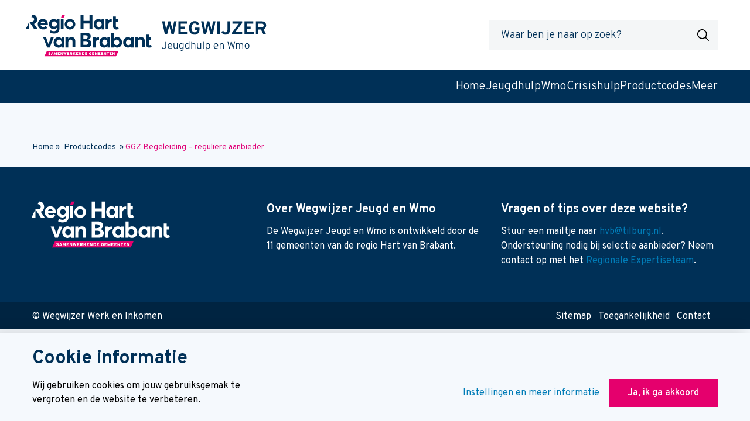

--- FILE ---
content_type: text/html; charset=UTF-8
request_url: https://wegwijzerhvb.acceptatie.indicia-interactiv.nl/productcodes/ggz-begeleiding-reguliere-aanbieder-2/
body_size: 17479
content:

<!doctype html>
<html lang="nl-NL" class="no-js">
<head>
	<meta charset="utf-8">
	<meta http-equiv="x-ua-compatible" content="ie=edge">
	<meta name="viewport" content="width=device-width, initial-scale=1">
	<link type="text/css" rel="stylesheet" href="//fast.fonts.net/cssapi/1143c2fe-487e-44fc-984e-8e2e968eb079.css"/>
	<meta name='robots' content='noindex, nofollow' />
	<style>img:is([sizes="auto" i], [sizes^="auto," i]) { contain-intrinsic-size: 3000px 1500px }</style>
	
<!-- Google Tag Manager for WordPress by gtm4wp.com -->
<script data-cfasync="false" data-pagespeed-no-defer>
	var gtm4wp_datalayer_name = "dataLayer";
	var dataLayer = dataLayer || [];
</script>
<!-- End Google Tag Manager for WordPress by gtm4wp.com -->
	<!-- This site is optimized with the Yoast SEO plugin v25.9 - https://yoast.com/wordpress/plugins/seo/ -->
	<title>GGZ Begeleiding - reguliere aanbieder - Wegwijzer Hart van Brabant</title>
	<meta property="og:locale" content="nl_NL" />
	<meta property="og:type" content="article" />
	<meta property="og:title" content="GGZ Begeleiding - reguliere aanbieder - Wegwijzer Hart van Brabant" />
	<meta property="og:url" content="https://wegwijzerhvb.acceptatie.indicia-interactiv.nl/productcodes/ggz-begeleiding-reguliere-aanbieder-2/" />
	<meta property="og:site_name" content="Wegwijzer Hart van Brabant" />
	<meta name="twitter:card" content="summary_large_image" />
	<script type="application/ld+json" class="yoast-schema-graph">{"@context":"https://schema.org","@graph":[{"@type":"WebPage","@id":"https://wegwijzerhvb.acceptatie.indicia-interactiv.nl/productcodes/ggz-begeleiding-reguliere-aanbieder-2/","url":"https://wegwijzerhvb.acceptatie.indicia-interactiv.nl/productcodes/ggz-begeleiding-reguliere-aanbieder-2/","name":"GGZ Begeleiding - reguliere aanbieder - Wegwijzer Hart van Brabant","isPartOf":{"@id":"https://wegwijzerhvb.acceptatie.indicia-interactiv.nl/#website"},"datePublished":"2024-03-07T09:44:02+00:00","breadcrumb":{"@id":"https://wegwijzerhvb.acceptatie.indicia-interactiv.nl/productcodes/ggz-begeleiding-reguliere-aanbieder-2/#breadcrumb"},"inLanguage":"nl-NL","potentialAction":[{"@type":"ReadAction","target":["https://wegwijzerhvb.acceptatie.indicia-interactiv.nl/productcodes/ggz-begeleiding-reguliere-aanbieder-2/"]}]},{"@type":"BreadcrumbList","@id":"https://wegwijzerhvb.acceptatie.indicia-interactiv.nl/productcodes/ggz-begeleiding-reguliere-aanbieder-2/#breadcrumb","itemListElement":[{"@type":"ListItem","position":1,"name":"Home","item":"https://wegwijzerhvb.acceptatie.indicia-interactiv.nl/"},{"@type":"ListItem","position":2,"name":"Productcodes","item":"https://wegwijzerhvb.acceptatie.indicia-interactiv.nl/productcodes/"},{"@type":"ListItem","position":3,"name":"GGZ Begeleiding &#8211; reguliere aanbieder"}]},{"@type":"WebSite","@id":"https://wegwijzerhvb.acceptatie.indicia-interactiv.nl/#website","url":"https://wegwijzerhvb.acceptatie.indicia-interactiv.nl/","name":"Wegwijzer Hart van Brabant","description":"","potentialAction":[{"@type":"SearchAction","target":{"@type":"EntryPoint","urlTemplate":"https://wegwijzerhvb.acceptatie.indicia-interactiv.nl/?s={search_term_string}"},"query-input":{"@type":"PropertyValueSpecification","valueRequired":true,"valueName":"search_term_string"}}],"inLanguage":"nl-NL"}]}</script>
	<!-- / Yoast SEO plugin. -->


		<!-- This site uses the Google Analytics by MonsterInsights plugin v9.8.0 - Using Analytics tracking - https://www.monsterinsights.com/ -->
		<!-- Note: MonsterInsights is not currently configured on this site. The site owner needs to authenticate with Google Analytics in the MonsterInsights settings panel. -->
					<!-- No tracking code set -->
				<!-- / Google Analytics by MonsterInsights -->
		<link rel='stylesheet' id='wp-block-library-css' href='https://wegwijzerhvb.acceptatie.indicia-interactiv.nl/wp/wp-includes/css/dist/block-library/style.min.css?ver=265186e31b42eecc1ff4360d8b5d5b77' type='text/css' media='all' />
<style id='classic-theme-styles-inline-css' type='text/css'>
/*! This file is auto-generated */
.wp-block-button__link{color:#fff;background-color:#32373c;border-radius:9999px;box-shadow:none;text-decoration:none;padding:calc(.667em + 2px) calc(1.333em + 2px);font-size:1.125em}.wp-block-file__button{background:#32373c;color:#fff;text-decoration:none}
</style>
<style id='global-styles-inline-css' type='text/css'>
:root{--wp--preset--aspect-ratio--square: 1;--wp--preset--aspect-ratio--4-3: 4/3;--wp--preset--aspect-ratio--3-4: 3/4;--wp--preset--aspect-ratio--3-2: 3/2;--wp--preset--aspect-ratio--2-3: 2/3;--wp--preset--aspect-ratio--16-9: 16/9;--wp--preset--aspect-ratio--9-16: 9/16;--wp--preset--color--black: #000000;--wp--preset--color--cyan-bluish-gray: #abb8c3;--wp--preset--color--white: #ffffff;--wp--preset--color--pale-pink: #f78da7;--wp--preset--color--vivid-red: #cf2e2e;--wp--preset--color--luminous-vivid-orange: #ff6900;--wp--preset--color--luminous-vivid-amber: #fcb900;--wp--preset--color--light-green-cyan: #7bdcb5;--wp--preset--color--vivid-green-cyan: #00d084;--wp--preset--color--pale-cyan-blue: #8ed1fc;--wp--preset--color--vivid-cyan-blue: #0693e3;--wp--preset--color--vivid-purple: #9b51e0;--wp--preset--gradient--vivid-cyan-blue-to-vivid-purple: linear-gradient(135deg,rgba(6,147,227,1) 0%,rgb(155,81,224) 100%);--wp--preset--gradient--light-green-cyan-to-vivid-green-cyan: linear-gradient(135deg,rgb(122,220,180) 0%,rgb(0,208,130) 100%);--wp--preset--gradient--luminous-vivid-amber-to-luminous-vivid-orange: linear-gradient(135deg,rgba(252,185,0,1) 0%,rgba(255,105,0,1) 100%);--wp--preset--gradient--luminous-vivid-orange-to-vivid-red: linear-gradient(135deg,rgba(255,105,0,1) 0%,rgb(207,46,46) 100%);--wp--preset--gradient--very-light-gray-to-cyan-bluish-gray: linear-gradient(135deg,rgb(238,238,238) 0%,rgb(169,184,195) 100%);--wp--preset--gradient--cool-to-warm-spectrum: linear-gradient(135deg,rgb(74,234,220) 0%,rgb(151,120,209) 20%,rgb(207,42,186) 40%,rgb(238,44,130) 60%,rgb(251,105,98) 80%,rgb(254,248,76) 100%);--wp--preset--gradient--blush-light-purple: linear-gradient(135deg,rgb(255,206,236) 0%,rgb(152,150,240) 100%);--wp--preset--gradient--blush-bordeaux: linear-gradient(135deg,rgb(254,205,165) 0%,rgb(254,45,45) 50%,rgb(107,0,62) 100%);--wp--preset--gradient--luminous-dusk: linear-gradient(135deg,rgb(255,203,112) 0%,rgb(199,81,192) 50%,rgb(65,88,208) 100%);--wp--preset--gradient--pale-ocean: linear-gradient(135deg,rgb(255,245,203) 0%,rgb(182,227,212) 50%,rgb(51,167,181) 100%);--wp--preset--gradient--electric-grass: linear-gradient(135deg,rgb(202,248,128) 0%,rgb(113,206,126) 100%);--wp--preset--gradient--midnight: linear-gradient(135deg,rgb(2,3,129) 0%,rgb(40,116,252) 100%);--wp--preset--font-size--small: 13px;--wp--preset--font-size--medium: 20px;--wp--preset--font-size--large: 36px;--wp--preset--font-size--x-large: 42px;--wp--preset--spacing--20: 0.44rem;--wp--preset--spacing--30: 0.67rem;--wp--preset--spacing--40: 1rem;--wp--preset--spacing--50: 1.5rem;--wp--preset--spacing--60: 2.25rem;--wp--preset--spacing--70: 3.38rem;--wp--preset--spacing--80: 5.06rem;--wp--preset--shadow--natural: 6px 6px 9px rgba(0, 0, 0, 0.2);--wp--preset--shadow--deep: 12px 12px 50px rgba(0, 0, 0, 0.4);--wp--preset--shadow--sharp: 6px 6px 0px rgba(0, 0, 0, 0.2);--wp--preset--shadow--outlined: 6px 6px 0px -3px rgba(255, 255, 255, 1), 6px 6px rgba(0, 0, 0, 1);--wp--preset--shadow--crisp: 6px 6px 0px rgba(0, 0, 0, 1);}:where(.is-layout-flex){gap: 0.5em;}:where(.is-layout-grid){gap: 0.5em;}body .is-layout-flex{display: flex;}.is-layout-flex{flex-wrap: wrap;align-items: center;}.is-layout-flex > :is(*, div){margin: 0;}body .is-layout-grid{display: grid;}.is-layout-grid > :is(*, div){margin: 0;}:where(.wp-block-columns.is-layout-flex){gap: 2em;}:where(.wp-block-columns.is-layout-grid){gap: 2em;}:where(.wp-block-post-template.is-layout-flex){gap: 1.25em;}:where(.wp-block-post-template.is-layout-grid){gap: 1.25em;}.has-black-color{color: var(--wp--preset--color--black) !important;}.has-cyan-bluish-gray-color{color: var(--wp--preset--color--cyan-bluish-gray) !important;}.has-white-color{color: var(--wp--preset--color--white) !important;}.has-pale-pink-color{color: var(--wp--preset--color--pale-pink) !important;}.has-vivid-red-color{color: var(--wp--preset--color--vivid-red) !important;}.has-luminous-vivid-orange-color{color: var(--wp--preset--color--luminous-vivid-orange) !important;}.has-luminous-vivid-amber-color{color: var(--wp--preset--color--luminous-vivid-amber) !important;}.has-light-green-cyan-color{color: var(--wp--preset--color--light-green-cyan) !important;}.has-vivid-green-cyan-color{color: var(--wp--preset--color--vivid-green-cyan) !important;}.has-pale-cyan-blue-color{color: var(--wp--preset--color--pale-cyan-blue) !important;}.has-vivid-cyan-blue-color{color: var(--wp--preset--color--vivid-cyan-blue) !important;}.has-vivid-purple-color{color: var(--wp--preset--color--vivid-purple) !important;}.has-black-background-color{background-color: var(--wp--preset--color--black) !important;}.has-cyan-bluish-gray-background-color{background-color: var(--wp--preset--color--cyan-bluish-gray) !important;}.has-white-background-color{background-color: var(--wp--preset--color--white) !important;}.has-pale-pink-background-color{background-color: var(--wp--preset--color--pale-pink) !important;}.has-vivid-red-background-color{background-color: var(--wp--preset--color--vivid-red) !important;}.has-luminous-vivid-orange-background-color{background-color: var(--wp--preset--color--luminous-vivid-orange) !important;}.has-luminous-vivid-amber-background-color{background-color: var(--wp--preset--color--luminous-vivid-amber) !important;}.has-light-green-cyan-background-color{background-color: var(--wp--preset--color--light-green-cyan) !important;}.has-vivid-green-cyan-background-color{background-color: var(--wp--preset--color--vivid-green-cyan) !important;}.has-pale-cyan-blue-background-color{background-color: var(--wp--preset--color--pale-cyan-blue) !important;}.has-vivid-cyan-blue-background-color{background-color: var(--wp--preset--color--vivid-cyan-blue) !important;}.has-vivid-purple-background-color{background-color: var(--wp--preset--color--vivid-purple) !important;}.has-black-border-color{border-color: var(--wp--preset--color--black) !important;}.has-cyan-bluish-gray-border-color{border-color: var(--wp--preset--color--cyan-bluish-gray) !important;}.has-white-border-color{border-color: var(--wp--preset--color--white) !important;}.has-pale-pink-border-color{border-color: var(--wp--preset--color--pale-pink) !important;}.has-vivid-red-border-color{border-color: var(--wp--preset--color--vivid-red) !important;}.has-luminous-vivid-orange-border-color{border-color: var(--wp--preset--color--luminous-vivid-orange) !important;}.has-luminous-vivid-amber-border-color{border-color: var(--wp--preset--color--luminous-vivid-amber) !important;}.has-light-green-cyan-border-color{border-color: var(--wp--preset--color--light-green-cyan) !important;}.has-vivid-green-cyan-border-color{border-color: var(--wp--preset--color--vivid-green-cyan) !important;}.has-pale-cyan-blue-border-color{border-color: var(--wp--preset--color--pale-cyan-blue) !important;}.has-vivid-cyan-blue-border-color{border-color: var(--wp--preset--color--vivid-cyan-blue) !important;}.has-vivid-purple-border-color{border-color: var(--wp--preset--color--vivid-purple) !important;}.has-vivid-cyan-blue-to-vivid-purple-gradient-background{background: var(--wp--preset--gradient--vivid-cyan-blue-to-vivid-purple) !important;}.has-light-green-cyan-to-vivid-green-cyan-gradient-background{background: var(--wp--preset--gradient--light-green-cyan-to-vivid-green-cyan) !important;}.has-luminous-vivid-amber-to-luminous-vivid-orange-gradient-background{background: var(--wp--preset--gradient--luminous-vivid-amber-to-luminous-vivid-orange) !important;}.has-luminous-vivid-orange-to-vivid-red-gradient-background{background: var(--wp--preset--gradient--luminous-vivid-orange-to-vivid-red) !important;}.has-very-light-gray-to-cyan-bluish-gray-gradient-background{background: var(--wp--preset--gradient--very-light-gray-to-cyan-bluish-gray) !important;}.has-cool-to-warm-spectrum-gradient-background{background: var(--wp--preset--gradient--cool-to-warm-spectrum) !important;}.has-blush-light-purple-gradient-background{background: var(--wp--preset--gradient--blush-light-purple) !important;}.has-blush-bordeaux-gradient-background{background: var(--wp--preset--gradient--blush-bordeaux) !important;}.has-luminous-dusk-gradient-background{background: var(--wp--preset--gradient--luminous-dusk) !important;}.has-pale-ocean-gradient-background{background: var(--wp--preset--gradient--pale-ocean) !important;}.has-electric-grass-gradient-background{background: var(--wp--preset--gradient--electric-grass) !important;}.has-midnight-gradient-background{background: var(--wp--preset--gradient--midnight) !important;}.has-small-font-size{font-size: var(--wp--preset--font-size--small) !important;}.has-medium-font-size{font-size: var(--wp--preset--font-size--medium) !important;}.has-large-font-size{font-size: var(--wp--preset--font-size--large) !important;}.has-x-large-font-size{font-size: var(--wp--preset--font-size--x-large) !important;}
:where(.wp-block-post-template.is-layout-flex){gap: 1.25em;}:where(.wp-block-post-template.is-layout-grid){gap: 1.25em;}
:where(.wp-block-columns.is-layout-flex){gap: 2em;}:where(.wp-block-columns.is-layout-grid){gap: 2em;}
:root :where(.wp-block-pullquote){font-size: 1.5em;line-height: 1.6;}
</style>
<link rel='stylesheet' id='searchwp-forms-css' href='https://wegwijzerhvb.acceptatie.indicia-interactiv.nl/app/plugins/searchwp/assets/css/frontend/search-forms.min.css?ver=4.4.0' type='text/css' media='all' />
<link rel='stylesheet' id='icn-frontend-css-css' href='https://wegwijzerhvb.acceptatie.indicia-interactiv.nl/app/mu-plugins/cookie-notice/assets/css/style.min.css?ver=3d95eb90f6200fb4dbbc8d39edfc75d0' type='text/css' media='all' />
<link rel='stylesheet' id='wegwijzerhvb_theme_css-css' href='https://wegwijzerhvb.acceptatie.indicia-interactiv.nl/app/themes/wegwijzerhvb/dist/styles/main.css?id=cf9401a42ed8cee20459bfe0c1447d99' type='text/css' media='all' />
<style id='wegwijzerhvb_theme_css-inline-css' type='text/css'>
:root {--theme-color-black: #000000;--theme-color-white: #FFFFFF;--theme-color-separator: #E3E6EB;}.background-color--black { background-color: var(--theme-color-black);}.text-color--black { color: var(--theme-color-black);}.background-color--white { background-color: var(--theme-color-white);}.text-color--white { color: var(--theme-color-white);}.background-color--separator { background-color: var(--theme-color-separator);}.text-color--separator { color: var(--theme-color-separator);}
</style>
<script>window.icn_cookie_notice = window.icn_cookie_notice ? window.icn_cookie_notice : {get_consent: function () {var n = document.cookie.split( ";" );for ( var r = 0; r < n.length; r++ ) {var o = n[ r ].trim();if ( o.indexOf( "cookie-consent=" ) == 0 ) return o.substring( 15, o.length )}return 'anonymous'},show:        function () {document.addEventListener( 'DOMContentLoaded', function () {window.icn_cookie_notice.show()} )}};</script>
<script type="text/javascript" id="icn-consent-default-js-js-extra">
/* <![CDATA[ */
var icn_consent_variables = {"default_consent_items":{"ad_storage":"denied","analytics_storage":"granted","functionality_storage":"denied","personalization_storage":"denied","security_storage":"denied","ad_user_data":"denied","ad_personalization":"denied"}};
/* ]]> */
</script>
<script type="text/javascript" src="https://wegwijzerhvb.acceptatie.indicia-interactiv.nl/app/mu-plugins/cookie-notice/assets/js/consent-default.min.js?ver=3d95eb90f6200fb4dbbc8d39edfc75d0" id="icn-consent-default-js-js"></script>
<script type="text/javascript" src="https://wegwijzerhvb.acceptatie.indicia-interactiv.nl/wp/wp-includes/js/jquery/jquery.min.js?ver=3.7.1" id="jquery-core-js"></script>
<script type="text/javascript" src="https://wegwijzerhvb.acceptatie.indicia-interactiv.nl/wp/wp-includes/js/jquery/jquery-migrate.min.js?ver=3.4.1" id="jquery-migrate-js"></script>
<script type="text/javascript" id="icn-consent-update-js-js-extra">
/* <![CDATA[ */
var icn_consent_variables = {"cookie_name":"cookie-consent","consent_items_complete":{"ad_storage":"granted","analytics_storage":"granted","functionality_storage":"granted","personalization_storage":"granted","security_storage":"granted","ad_user_data":"granted","ad_personalization":"granted"},"consent_items_personal":{"ad_storage":"denied","analytics_storage":"granted","functionality_storage":"denied","personalization_storage":"denied","security_storage":"granted","ad_user_data":"granted","ad_personalization":"granted"},"consent_items_anonymous":{"ad_storage":"denied","analytics_storage":"granted","functionality_storage":"denied","personalization_storage":"denied","security_storage":"denied","ad_user_data":"denied","ad_personalization":"denied"}};
/* ]]> */
</script>
<script type="text/javascript" src="https://wegwijzerhvb.acceptatie.indicia-interactiv.nl/app/mu-plugins/cookie-notice/assets/js/consent-update.min.js?ver=3d95eb90f6200fb4dbbc8d39edfc75d0" id="icn-consent-update-js-js"></script>
<link rel="https://api.w.org/" href="https://wegwijzerhvb.acceptatie.indicia-interactiv.nl/wp-json/" /><link rel="alternate" title="oEmbed (JSON)" type="application/json+oembed" href="https://wegwijzerhvb.acceptatie.indicia-interactiv.nl/wp-json/oembed/1.0/embed?url=https%3A%2F%2Fwegwijzerhvb.acceptatie.indicia-interactiv.nl%2Fproductcodes%2Fggz-begeleiding-reguliere-aanbieder-2%2F" />
<link rel="alternate" title="oEmbed (XML)" type="text/xml+oembed" href="https://wegwijzerhvb.acceptatie.indicia-interactiv.nl/wp-json/oembed/1.0/embed?url=https%3A%2F%2Fwegwijzerhvb.acceptatie.indicia-interactiv.nl%2Fproductcodes%2Fggz-begeleiding-reguliere-aanbieder-2%2F&#038;format=xml" />

<!-- Google Tag Manager for WordPress by gtm4wp.com -->
<!-- GTM Container placement set to automatic -->
<script data-cfasync="false" data-pagespeed-no-defer>
	var dataLayer_content = {"pagePostType":"hvb_productcodes","pagePostType2":"single-hvb_productcodes"};
	dataLayer.push( dataLayer_content );
</script>
<script data-cfasync="false" data-pagespeed-no-defer>
(function(w,d,s,l,i){w[l]=w[l]||[];w[l].push({'gtm.start':
new Date().getTime(),event:'gtm.js'});var f=d.getElementsByTagName(s)[0],
j=d.createElement(s),dl=l!='dataLayer'?'&l='+l:'';j.async=true;j.src=
'//www.googletagmanager.com/gtm.js?id='+i+dl;f.parentNode.insertBefore(j,f);
})(window,document,'script','dataLayer','GTM-T75Z37Q');
</script>
<!-- End Google Tag Manager for WordPress by gtm4wp.com --><link rel='shortcut icon' href='https://wegwijzerhvb.acceptatie.indicia-interactiv.nl/app/themes/wegwijzerhvb/dist/images/favicon.ico'/>
</head>
<body class="wp-singular hvb_productcodes-template-default single single-hvb_productcodes postid-1282 wp-theme-wegwijzerhvb ggz-begeleiding-reguliere-aanbieder-2 sidebar-primary">
<div class="skiplink"><a href="#content">Naar hoofdinhoud</a></div>

<!-- GTM Container placement set to automatic -->
<!-- Google Tag Manager (noscript) -->
				<noscript><iframe src="https://www.googletagmanager.com/ns.html?id=GTM-T75Z37Q" height="0" width="0" style="display:none;visibility:hidden" aria-hidden="true"></iframe></noscript>
<!-- End Google Tag Manager (noscript) --><!--[if IE]>
<div class="alert alert-warning">
	U gebruikt een <strong>verouderde</strong> browser. We raden u aan om <a href="http://browsehappy.com/">een nieuwe versie te gebruiken</a> om te profiteren van alle mogelijkheden op de website.</div>
<![endif]-->
<div class="off-canvas-wrapper">
	<div class="off-canvas-wrapper-inner" data-off-canvas-wrapper>
		<nav class="off-canvas position-right" id="offCanvasRight" data-off-canvas data-auto-focus="false" data-transition="overlap">
			<div class="overlay-navigation">
	<div class="overlay-navigation__wrapper overlay-navigation__wrapper--top">
		<h2 class="overlay-navigation__title h2">Menu</h2>
		<button class="overlay-navigation__icon overlay-navigation__icon--close" data-close>
			<span class="visually-hidden">Sluiten</span>
		</button>
	</div>
	<div class="overlay-navigation__wrapper overlay-navigation__wrapper--bottom">
		<div class="overlay-navigation__wrapper--search">
			<form class="overlay-navigation__wrapper--search-form" action="https://wegwijzerhvb.acceptatie.indicia-interactiv.nl">
				<label for="search-bar--overlay-navigation">
					<span class="visually-hidden">Waar ben je naar op zoek</span>
					<input class="overlay-navigation__input" type="text" id="search-bar search-bar--overlay-navigation" name="s" title="Waar ben je naar op zoek?" placeholder="Waar ben je naar op zoek?">
				</label>
				<button type="submit" class="overlay-navigation__submit" value="submit"><span class="visually-hidden">Zoek</span></button>
			</form>
		</div>
				<ul class="vertical menu drilldown" data-drilldown data-parent-link="true" data-back-button='&lt;li class&#x3D;&quot;js-drilldown-back&quot;&gt;&lt;a class&#x3D;&quot;new-back h1 &quot;&gt;&lt;/a&gt;&lt;/li&gt;'>
						<li id="menu-item-57" class="menu-item menu-item-type-post_type menu-item-object-page menu-item-home menu-item-57"><a href="https://wegwijzerhvb.acceptatie.indicia-interactiv.nl/">Home</a></li>
<li id="menu-item-38" class="menu-item menu-item-type-post_type menu-item-object-page menu-item-38"><a href="https://wegwijzerhvb.acceptatie.indicia-interactiv.nl/jeugdhulp/">Jeugdhulp</a></li>
<li id="menu-item-37" class="menu-item menu-item-type-post_type menu-item-object-page menu-item-37"><a href="https://wegwijzerhvb.acceptatie.indicia-interactiv.nl/wmo/">Wmo</a></li>
<li id="menu-item-2217" class="menu-item menu-item-type-post_type menu-item-object-page menu-item-2217"><a href="https://wegwijzerhvb.acceptatie.indicia-interactiv.nl/crisishulp/">Crisishulp</a></li>
<li id="menu-item-185" class="menu-item menu-item-type-custom menu-item-object-custom menu-item-185"><a href="/productcodes">Productcodes</a></li>
<li id="menu-item-67" class="menu-item menu-item-type-custom menu-item-object-custom menu-item-has-children menu-item-67"><a href="#">Meer</a>
<ul class="sub-menu">
	<li id="menu-item-2052" class="menu-item menu-item-type-custom menu-item-object-custom menu-item-2052"><a href="/aanbieders">Alle aanbieders</a></li>
	<li id="menu-item-60" class="menu-item menu-item-type-post_type menu-item-object-page menu-item-60"><a href="https://wegwijzerhvb.acceptatie.indicia-interactiv.nl/inloggen-voor-aanbieders/">Inloggen voor aanbieders</a></li>
	<li id="menu-item-905" class="menu-item menu-item-type-post_type menu-item-object-page menu-item-905"><a href="https://wegwijzerhvb.acceptatie.indicia-interactiv.nl/contact/">Contact</a></li>
</ul>
</li>
					</ul>
	</div>
</div>		</nav>
		<main id="off-canvas-content" class="off-canvas-content" data-off-canvas-content> <!-- The id is used to fix a sticky bug on Safari -->
			<div class="data-sticky-container">
				
<div class="menu">
	<div class="menu__top">
		<div class="grid-container">
			<div class="grid-x grid-margin-x">
				<div class="cell small-12">
					<div class="menu__top-bar top-bar">
						<a class="top-bar-left" href="https://wegwijzerhvb.acceptatie.indicia-interactiv.nl">
							<div class="menu__logo">
								<svg width="245" height="83" viewBox="0 0 245 83" fill="none" xmlns="http://www.w3.org/2000/svg"><path d="M40.327 71.854H180.15l-5.023 10.736H35.304l5.023-10.736Z" fill="#E5006D"/><path d="M44.94 80.047a2.263 2.263 0 0 1-1.377-.414 2.353 2.353 0 0 1-.825-1.177l1.093-.398c.111.249.28.467.492.638a1.1 1.1 0 0 0 .672.24c.213.01.423-.04.607-.148a.48.48 0 0 0 .219-.42.414.414 0 0 0-.164-.315 1.093 1.093 0 0 0-.334-.207l-.546-.185-.361-.12-.35-.136a1.64 1.64 0 0 1-.344-.174 3.557 3.557 0 0 1-.285-.207.96.96 0 0 1-.245-.278 1.6 1.6 0 0 1-.143-.349 1.396 1.396 0 0 1 .481-1.53 2.054 2.054 0 0 1 1.4-.447c.443-.014.877.12 1.235.381.327.245.562.592.667.986l-1.093.343a.905.905 0 0 0-.919-.61c-.442 0-.666.153-.666.447a.31.31 0 0 0 .06.18.776.776 0 0 0 .23.157l.267.115.372.13.437.153c.098.033.24.093.415.163.152.06.294.144.421.246.114.093.22.195.317.305.112.121.194.267.24.425.052.176.076.36.072.544a1.472 1.472 0 0 1-.58 1.226 2.307 2.307 0 0 1-1.465.436Zm7.019-.099-.405-1.056h-2.06l-.405 1.056h-1.3l2.186-5.447h1.142l2.186 5.447H51.96Zm-.804-2.178-.47-1.177a4.828 4.828 0 0 1-.164-.457c-.046.155-.1.308-.164.457l-.47 1.177h1.268Zm8.423 2.178h-1.186v-2.897l-.07.157-1.329 2.817-1.345-2.8c0-.038-.038-.093-.065-.174v2.876h-1.17v-5.448h1.208l1.28 2.784c.032.087.081.201.13.343l.131-.343 1.318-2.784h1.093l.005 5.47Zm1.64 0v-5.447h3.936v1.128H62.42v.959h1.53v1.122h-1.536v1.122h2.903v1.127l-4.1-.01Zm9.926 0h-1.039l-2.066-2.892a3.004 3.004 0 0 1-.235-.408c.012.136.012.272 0 .408v2.892h-1.12v-5.447h1.093l2.011 2.866c.091.124.166.26.224.403a2.919 2.919 0 0 1 0-.414V74.5h1.186l-.054 5.447Zm2.383 0-1.17-5.447h1.225l.547 2.91a.844.844 0 0 1 0 .152.773.773 0 0 0 0 .12 1.018 1.018 0 0 0 0-.131.924.924 0 0 1 0-.153l.7-2.898h1.147l.705 2.904c.013.055.022.112.028.169v.125a.696.696 0 0 0 0-.082v-.196l.546-2.92h1.23l-1.18 5.447h-1.056l-.765-3.039c0-.049 0-.153-.044-.305-.008.1-.024.198-.049.294l-.738 3.04-1.126.01Zm6.242 0v-5.447h3.935v1.128h-2.732v.959h1.535v1.122h-1.535v1.122h2.902v1.127l-4.105-.01Zm5.428 0v-5.447h2.667a1.645 1.645 0 0 1 1.77 1.04c.088.231.122.48.1.725a1.874 1.874 0 0 1-.263.943 1.49 1.49 0 0 1-.727.648l1.022 2.102h-1.328l-.984-1.933H86.4v1.922h-1.202Zm1.191-3.044h1.492c.41 0 .618-.218.618-.649a.75.75 0 0 0-.142-.457.58.58 0 0 0-.475-.18h-1.493v1.286Zm8.32 3.044-1.34-2.495-1.038 1.296v1.182h-1.192v-5.447h1.192v2.582l2.05-2.582h1.432l-1.64 1.983 1.924 3.475-1.388.006Zm2.585 0v-5.447h3.936v1.128h-2.733v.959h1.536v1.122h-1.536v1.122h2.902v1.127l-4.105-.01Zm9.898 0h-1.044l-2.06-2.892a2.484 2.484 0 0 1-.235-.408 3.48 3.48 0 0 1 0 .408v2.892h-1.175v-5.447h1.093l2.011 2.866c.091.126.168.26.23.403a2.601 2.601 0 0 1 0-.414V74.5h1.191l-.011 5.447Zm1.63-5.458h2.022a3.09 3.09 0 0 1 1.208.24c.329.134.618.347.842.621.206.26.361.556.459.872.179.572.201 1.181.066 1.765a2.904 2.904 0 0 1-.285.735 2.4 2.4 0 0 1-.513.632c-.229.19-.49.338-.771.436a3.193 3.193 0 0 1-1.05.163h-1.989l.011-5.463Zm2.115 4.331a1.147 1.147 0 0 0 1.006-.48c.23-.327.349-.72.339-1.121a2.003 2.003 0 0 0-.323-1.122 1.052 1.052 0 0 0-.935-.48h-1.011v3.203h.924Zm3.951 1.127v-5.447h3.936v1.128h-2.733v.959h1.53v1.122h-1.53v1.122h2.902v1.127l-4.105-.01Zm10.134.099a2.403 2.403 0 0 1-1.093-.24 1.955 1.955 0 0 1-.76-.643 3.262 3.262 0 0 1-.426-.898c-.1-.34-.15-.692-.147-1.046a3.37 3.37 0 0 1 .153-.997 3.2 3.2 0 0 1 .431-.904c.198-.28.46-.508.766-.665a2.241 2.241 0 0 1 1.093-.256c.423-.017.841.101 1.191.338.332.247.612.556.826.91l-1.039.588a1.22 1.22 0 0 0-.978-.697.965.965 0 0 0-.705.277 1.364 1.364 0 0 0-.377.638 2.88 2.88 0 0 0-.099.768c-.013.418.087.832.29 1.198a.966.966 0 0 0 .891.49.872.872 0 0 0 .585-.218.65.65 0 0 0 .251-.506v-.044h-.891v-1.127h2.11v.855a2.164 2.164 0 0 1-.574 1.601 2.019 2.019 0 0 1-1.498.578Zm3.46-.099v-5.447h3.936v1.128h-2.733v.959h1.497v1.122h-1.53v1.122h2.902v1.127l-4.072-.01Zm10.61 0h-1.192v-2.897l-.071.157-1.328 2.817-1.35-2.8c0-.038-.033-.093-.061-.174v2.876h-1.175v-5.448h1.214l1.279 2.784.131.343c.049-.141.098-.256.131-.343l1.317-2.784h1.094l.011 5.47Zm1.634 0v-5.447h3.936v1.128h-2.733v.959h1.53v1.122h-1.53v1.122h2.918v1.127l-4.121-.01Zm5.433 0v-5.447h3.935v1.128h-2.733v.959h1.536v1.122h-1.536v1.122h2.903v1.127l-4.105-.01Zm9.921 0h-1.044l-2.067-2.892a3.187 3.187 0 0 1-.229-.408 3.48 3.48 0 0 1 0 .408v2.892h-1.175v-5.447h1.093l2.011 2.866c.091.124.167.26.224.403a4.083 4.083 0 0 1 0-.414V74.5h1.192l-.005 5.447Zm3.946-4.318v4.319h-1.186v-4.32h-1.574v-1.138h4.334v1.138h-1.574Zm2.766 4.318v-5.447h3.919v1.128h-2.733v.959h1.536v1.122h-1.536v1.122h2.902v1.127l-4.088-.01Zm9.931 0h-1.044l-2.066-2.892a3.047 3.047 0 0 1-.235-.408c.021.135.03.271.027.408v2.892h-1.175v-5.447h1.093l2.012 2.866c.091.124.166.26.224.403a2.86 2.86 0 0 1 0-.414V74.5h1.164v5.447Z" fill="#fff"/><path d="m47.821 45.3-4.586 13.362h-.06L38.491 45.3h-5.646l7.86 19.877h4.985L53.528 45.3H47.82Zm20.803 2.25h-.082a7.407 7.407 0 0 0-5.881-2.582 9.15 9.15 0 0 0-6.712 2.897 9.797 9.797 0 0 0-1.962 3.268 12.488 12.488 0 0 0 0 8.34 9.255 9.255 0 0 0 1.984 3.274 8.786 8.786 0 0 0 3.033 2.053 9.82 9.82 0 0 0 3.826.736c2.551 0 4.539-.908 5.964-2.724h.076v2.402h5.089V45.316h-5.346l.011 2.233ZM67.39 59.232a5.107 5.107 0 0 1-3.635 1.515 5.12 5.12 0 0 1-3.635-1.515 5.436 5.436 0 0 1-1.426-3.91 5.583 5.583 0 0 1 1.465-4.015 4.86 4.86 0 0 1 3.662-1.53 4.622 4.622 0 0 1 3.596 1.59 5.73 5.73 0 0 1 1.427 3.976 5.397 5.397 0 0 1-1.454 3.89Zm14.494-4.052c0-1.737.41-3.071 1.225-4.014a4.142 4.142 0 0 1 3.28-1.41c1.304 0 2.267.363 2.89 1.089.624.726.937 2.012.94 3.857v10.452h5.346v-11.76c.025-1.317-.15-2.63-.519-3.894a5.985 5.985 0 0 0-1.383-2.494 6.015 6.015 0 0 0-2.383-1.575 9.092 9.092 0 0 0-6.46.277 8.256 8.256 0 0 0-2.881 2.18h-.06v-2.572h-5.357v19.871h5.346l.016-10.006Zm39.497-5.326v-.076a6.632 6.632 0 0 0 2.509-1.634 6.39 6.39 0 0 0 1.415-2.282 7.738 7.738 0 0 0 .421-2.555c0-2.291-.807-4.04-2.421-5.246-1.614-1.205-3.965-1.808-7.051-1.808h-10.473v28.913h12.025a13.166 13.166 0 0 0 4.138-.594 7.82 7.82 0 0 0 2.951-1.672 6.927 6.927 0 0 0 1.733-2.522 8.392 8.392 0 0 0 .59-3.197 7.364 7.364 0 0 0-1.503-4.734 7.692 7.692 0 0 0-4.334-2.593Zm-9.953-8.524h3.727a7.409 7.409 0 0 1 2.733.425 2.91 2.91 0 0 1 2.039 2.93c.022.7-.2 1.385-.629 1.94a3.55 3.55 0 0 1-1.585 1.132 6.24 6.24 0 0 1-2.153.349h-4.111l-.021-6.776Zm9.133 17.18a3.868 3.868 0 0 1-1.804 1.23 8.074 8.074 0 0 1-2.733.41H111.4v-7.43h4.684c1.662 0 2.928.334 3.799 1.002a3.272 3.272 0 0 1 1.307 2.723c.039.74-.184 1.47-.629 2.065Zm37.6-10.96h-.076a7.398 7.398 0 0 0-5.887-2.582 9.099 9.099 0 0 0-6.707 2.898 9.913 9.913 0 0 0-1.968 3.267 12.496 12.496 0 0 0 0 8.34 9.456 9.456 0 0 0 1.984 3.241 8.896 8.896 0 0 0 3.034 2.053 9.824 9.824 0 0 0 3.826.736c2.551 0 4.539-.908 5.963-2.724h.099v2.402h5.083V45.317h-5.345l-.006 2.233Zm-1.235 11.683a4.78 4.78 0 0 1-3.591 1.515 4.841 4.841 0 0 1-3.679-1.515 5.434 5.434 0 0 1-1.426-3.91 5.605 5.605 0 0 1 1.464-4.015 4.863 4.863 0 0 1 3.663-1.53 4.632 4.632 0 0 1 3.602 1.59 5.752 5.752 0 0 1 1.421 3.976 5.376 5.376 0 0 1-1.454 3.89Zm27.324-11.368a9.12 9.12 0 0 0-6.712-2.898 7.595 7.595 0 0 0-6.013 2.582h-.103V36.257h-5.346v28.919h5.105v-2.402h.104c1.457 1.815 3.491 2.723 6.1 2.723a9.822 9.822 0 0 0 3.826-.735 8.896 8.896 0 0 0 3.034-2.054 9.44 9.44 0 0 0 1.984-3.24 12.495 12.495 0 0 0 0-8.34 9.92 9.92 0 0 0-1.979-3.263Zm-4.165 11.368a4.836 4.836 0 0 1-3.684 1.514 5.081 5.081 0 0 1-3.739-1.514 5.31 5.31 0 0 1-1.503-3.911 5.606 5.606 0 0 1 1.476-3.987 4.928 4.928 0 0 1 3.766-1.58 4.835 4.835 0 0 1 3.651 1.552 5.598 5.598 0 0 1 1.454 4.037 5.436 5.436 0 0 1-1.421 3.889Zm24.339-11.683h-.082a7.405 7.405 0 0 0-5.881-2.582 9.147 9.147 0 0 0-6.712 2.897 9.793 9.793 0 0 0-1.962 3.268 12.41 12.41 0 0 0 0 8.34 9.243 9.243 0 0 0 1.984 3.241 8.81 8.81 0 0 0 3.028 2.053 9.866 9.866 0 0 0 3.826.736c2.551 0 4.539-.908 5.963-2.724h.099v2.402h5.089V45.317h-5.352v2.233Zm-1.235 11.683a5.107 5.107 0 0 1-3.635 1.515 5.122 5.122 0 0 1-3.634-1.515 5.431 5.431 0 0 1-1.427-3.91 5.584 5.584 0 0 1 1.47-4.015 4.863 4.863 0 0 1 3.662-1.53 4.623 4.623 0 0 1 3.597 1.59 5.733 5.733 0 0 1 1.427 3.976 5.403 5.403 0 0 1-1.454 3.89h-.006Zm26.177-12.359a6.218 6.218 0 0 0-2.274-1.443 9.092 9.092 0 0 0-6.461.277 8.255 8.255 0 0 0-2.88 2.18h-.06v-2.572h-5.346v19.871h5.346V55.181c0-1.738.41-3.072 1.224-4.015a4.14 4.14 0 0 1 3.28-1.41c1.3 0 2.268.37 2.891 1.089.623.719.94 2.026.94 3.857v10.452h5.34v-11.76a13.053 13.053 0 0 0-.514-3.894 6.242 6.242 0 0 0-1.486-2.626Zm-94.222-1.558h-5.345v19.876h5.345v-7.245c0-7.08 3.865-7.925 6.772-7.925v-4.706c-2.392-.08-4.754.56-6.777 1.835l.005-1.835ZM233.94 58.9c0 2.18.509 3.814 1.525 4.941a5.358 5.358 0 0 0 4.176 1.683 11.574 11.574 0 0 0 2.996-.321 10.887 10.887 0 0 0 2.29-.932l-1.378-4.248a5.54 5.54 0 0 1-2.508.697 1.5 1.5 0 0 1-1.35-.621 3.598 3.598 0 0 1-.405-1.928v-7.534h4.263v-5.321h-4.263v-5.333h-5.346V58.9ZM111.548 18.3h11.866v11.286h5.783V.673h-5.783V13.19h-11.866V.673h-5.767v28.913h5.767V18.299Zm22.683 8.834a8.968 8.968 0 0 0 3.034 2.054 9.824 9.824 0 0 0 3.826.735 7.129 7.129 0 0 0 3.316-.635 7.099 7.099 0 0 0 2.647-2.088h.099v2.402h5.083V9.715h-5.346v2.244h-.076a7.408 7.408 0 0 0-5.887-2.593 9.12 9.12 0 0 0-6.712 2.898 9.913 9.913 0 0 0-1.968 3.268 11.888 11.888 0 0 0-.716 4.184c-.003 1.425.248 2.84.743 4.177a9.446 9.446 0 0 0 1.957 3.241Zm4.193-11.438a4.862 4.862 0 0 1 3.656-1.53 4.635 4.635 0 0 1 3.602 1.59 5.729 5.729 0 0 1 1.427 3.976 5.394 5.394 0 0 1-1.459 3.911 4.776 4.776 0 0 1-3.586 1.52 4.846 4.846 0 0 1-3.684-1.515 5.465 5.465 0 0 1-1.427-3.932 5.584 5.584 0 0 1 1.471-4.02Zm21.726 6.656c0-7.081 3.87-7.925 6.778-7.925V9.709a11.96 11.96 0 0 0-6.778 1.836V9.709h-5.351v19.877h5.351v-7.234Zm9.336.953c0 2.18.508 3.813 1.525 4.94a5.359 5.359 0 0 0 4.181 1.678 11.576 11.576 0 0 0 2.99-.316 10.635 10.635 0 0 0 2.291-.936l-1.372-4.249a5.577 5.577 0 0 1-2.515.692 1.49 1.49 0 0 1-1.344-.616 3.533 3.533 0 0 1-.41-1.928v-7.528h4.263V9.715h-4.263V4.388h-5.346v18.917ZM32.948 25.196a5.385 5.385 0 0 1-3.28-1.035 5.014 5.014 0 0 1-1.792-2.784H41.84a8.36 8.36 0 0 0 .142-1.906 10.95 10.95 0 0 0-1.218-5.202 8.94 8.94 0 0 0-3.45-3.6 10.019 10.019 0 0 0-5.127-1.303 10.286 10.286 0 0 0-3.93.763 9.164 9.164 0 0 0-3.115 2.097 9.665 9.665 0 0 0-2.066 3.268 11.131 11.131 0 0 0-.76 4.146c-.035 1.89.43 3.755 1.35 5.409a9.179 9.179 0 0 0 3.662 3.61 10.792 10.792 0 0 0 5.242 1.265 11.782 11.782 0 0 0 5.067-1.024 9.65 9.65 0 0 0 3.553-2.724l-3.477-3.23a5.856 5.856 0 0 1-4.766 2.25ZM29.516 14.96a4.575 4.575 0 0 1 2.842-.9 4.191 4.191 0 0 1 2.793.927c.766.668 1.3 1.56 1.525 2.549h-8.8a4.6 4.6 0 0 1 1.64-2.576Zm55.752-5.595c-2.039 0-4.032.603-5.727 1.732a10.281 10.281 0 0 0-3.797 4.61 10.24 10.24 0 0 0 2.235 11.196 10.341 10.341 0 0 0 11.234 2.227 10.302 10.302 0 0 0 4.626-3.784 10.248 10.248 0 0 0-1.28-12.973 10.306 10.306 0 0 0-7.291-3.008Zm0 15.824a5.59 5.59 0 0 1-3.098-.937 5.56 5.56 0 0 1-2.053-2.494 5.538 5.538 0 0 1 1.21-6.056 5.594 5.594 0 0 1 6.078-1.2 5.572 5.572 0 0 1 2.501 2.048 5.542 5.542 0 0 1 .513 5.215A5.557 5.557 0 0 1 87.4 24.77a5.59 5.59 0 0 1-2.133.423v-.005ZM72.625 9.71H67.28v19.876h5.345V9.709Zm-7.915 0v17.588a16.96 16.96 0 0 1-.338 3.502 9.87 9.87 0 0 1-1.093 2.93 7.924 7.924 0 0 1-1.974 2.278 8.786 8.786 0 0 1-2.962 1.448 14.39 14.39 0 0 1-4.018.545 16.157 16.157 0 0 1-8.198-2.01l1.235-4.488c1.008.56 2.07 1.018 3.17 1.367 1.073.328 2.19.49 3.313.48 1.792 0 3.18-.418 4.165-1.253a3.966 3.966 0 0 0 1.475-3.16v-2.031h-.098a7.655 7.655 0 0 1-5.821 2.32 9.72 9.72 0 0 1-4.92-1.231 8.806 8.806 0 0 1-3.388-3.464 10.435 10.435 0 0 1-1.225-5.082c-.016-1.8.404-3.577 1.225-5.18a8.824 8.824 0 0 1 3.312-3.61 8.867 8.867 0 0 1 4.733-1.293 8.772 8.772 0 0 1 3.28.61 7.73 7.73 0 0 1 2.7 1.776h.099V9.709h5.329Zm-6.52 13.236a5.058 5.058 0 0 0 1.416-3.694 4.818 4.818 0 0 0-1.443-3.638 5.062 5.062 0 0 0-5.596-1.114 5.051 5.051 0 0 0-2.28 1.922 5.025 5.025 0 0 0-.793 2.869 5.732 5.732 0 0 0 .246 1.737c.152.508.393.985.71 1.411a4.76 4.76 0 0 0 1.093 1.057c.429.294.9.518 1.4.664a5.62 5.62 0 0 0 1.64.229 4.852 4.852 0 0 0 3.607-1.443Z" fill="#003057"/><path d="M70.4.65h5.347l-3.121 6.678h-5.352L70.401.65Z" fill="#E5006D"/><path d="M15.124 19.094v-.082a9.013 9.013 0 0 0 3.181-1.77 7.807 7.807 0 0 0 2.034-2.909c.503-1.282.75-2.65.727-4.025a11.606 11.606 0 0 0-.607-3.857 8.784 8.784 0 0 0-1.815-3.04 7.852 7.852 0 0 0-3.175-2.026c-1.057-.374-2.16-.6-3.28-.67L9.84 5.76h.093c1.64 0 2.93.392 3.826 1.188a4.106 4.106 0 0 1 1.366 3.268 4.046 4.046 0 0 1-1.415 3.268c-.944.8-2.287 1.199-4.029 1.199H5.663l3.318 5.033 6.499 9.87h6.8l-7.156-10.491ZM0 26.748v2.838h5.663V14.639L0 26.748Z" fill="#003057"/></svg>								<svg width="182" height="61" viewBox="0 0 182 61" fill="none" xmlns="http://www.w3.org/2000/svg"><path d="m6.681 28.943-4.704-22.4h4.288l2.432 12.608c.064.342.118.646.16.912.043.267.08.56.112.88.043-.298.096-.592.16-.88.064-.298.14-.602.224-.912l3.184-12.608h3.553l3.2 12.592c.085.299.154.592.207.88.054.288.102.582.145.88.042-.288.085-.565.128-.832l.16-.848 2.544-12.672h4.271l-4.848 22.4h-3.76l-3.552-13.44a12.595 12.595 0 0 1-.192-.736 19.42 19.42 0 0 1-.128-.816c-.053.32-.106.592-.16.816-.042.224-.096.464-.16.72l-3.472 13.456H6.681Zm23.073 0v-22.4h15.137v3.936H33.898v4.928h6.511v3.936H33.9v5.632h11.663v3.968H29.755Zm27.889.384c-1.717 0-3.195-.32-4.432-.96a8.481 8.481 0 0 1-3.024-2.624 12.088 12.088 0 0 1-1.744-3.728 16.358 16.358 0 0 1-.56-4.272c0-1.397.192-2.778.576-4.144a12.39 12.39 0 0 1 1.776-3.728 8.994 8.994 0 0 1 3.04-2.688c1.227-.682 2.683-1.024 4.368-1.024 1.43 0 2.635.224 3.616.672.992.448 1.824 1.035 2.496 1.76a14.228 14.228 0 0 1 1.776 2.272l-3.648 2.08a8.893 8.893 0 0 0-1.744-1.984c-.661-.565-1.493-.848-2.496-.848-1.045 0-1.92.235-2.624.704a5.216 5.216 0 0 0-1.664 1.84 8.701 8.701 0 0 0-.896 2.48 12.97 12.97 0 0 0 .032 5.424c.203.907.523 1.723.96 2.448a5.059 5.059 0 0 0 1.696 1.728c.693.416 1.525.624 2.496.624a4.06 4.06 0 0 0 2-.496 3.845 3.845 0 0 0 1.44-1.328c.352-.565.528-1.2.528-1.904v-.416h-3.808v-3.92h8.08v3.232c0 1.899-.368 3.504-1.104 4.816-.725 1.302-1.712 2.294-2.96 2.976-1.237.672-2.63 1.008-4.176 1.008Zm15.672-.384-4.704-22.4H72.9l2.432 12.608c.064.342.117.646.16.912.043.267.08.56.112.88.043-.298.096-.592.16-.88.064-.298.139-.602.224-.912l3.184-12.608h3.552l3.2 12.592c.085.299.155.592.208.88.053.288.102.582.144.88.043-.288.085-.565.128-.832.053-.277.107-.56.16-.848l2.544-12.672h4.272l-4.848 22.4h-3.76l-3.552-13.44a12.595 12.595 0 0 1-.192-.736 19.586 19.586 0 0 1-.128-.816c-.053.32-.106.592-.16.816a13.36 13.36 0 0 1-.16.72l-3.472 13.456h-3.792Zm23.073 0v-22.4h4.144v22.4h-4.144Zm13.925.384c-1.6 0-3.04-.432-4.32-1.296-1.28-.864-2.261-2.064-2.944-3.6l3.584-1.68c.448.822.955 1.462 1.52 1.92.566.448 1.291.672 2.176.672.438 0 .854-.064 1.248-.192a2.752 2.752 0 0 0 1.072-.656c.331-.309.587-.741.768-1.296.192-.565.288-1.285.288-2.16V6.543h4.16v14.672c0 1.59-.229 2.912-.688 3.968-.458 1.046-1.066 1.872-1.824 2.48a6.993 6.993 0 0 1-2.448 1.28 9.188 9.188 0 0 1-2.592.384Zm11.284-.384V25.84l11.664-15.376h-10.96v-3.92h16.448v3.104l-11.744 15.376h11.744v3.92h-17.152Zm21.237 0v-22.4h15.136v3.936h-10.992v4.928h6.512v3.936h-6.512v5.632h11.664v3.968h-15.808Zm19.524 0v-22.4h10.192c1.867 0 3.339.326 4.416.976 1.088.64 1.862 1.488 2.32 2.544a8.285 8.285 0 0 1 .704 3.408 7.12 7.12 0 0 1-.496 2.56 6.753 6.753 0 0 1-1.472 2.336c-.661.694-1.493 1.206-2.496 1.536l4.416 9.04h-4.656l-4.24-8.48h-4.544v8.48h-4.144Zm4.144-12.384h6.112c.779 0 1.392-.144 1.84-.432.459-.298.784-.682.976-1.152a3.892 3.892 0 0 0 .016-2.896 2.495 2.495 0 0 0-.944-1.168c-.448-.309-1.077-.464-1.888-.464h-6.112v6.112ZM4.87 53.514c-.906 0-1.64-.195-2.205-.585-.564-.39-.999-.936-1.305-1.638l1.044-.54c.246.504.552.894.918 1.17.366.27.888.405 1.566.405.312 0 .621-.045.927-.135.306-.09.585-.246.837-.468.258-.228.462-.543.612-.945.156-.402.234-.915.234-1.54v-8.54h1.26v8.487c0 .87-.12 1.587-.36 2.15-.234.559-.546.997-.936 1.315-.39.318-.813.54-1.269.666-.45.132-.89.198-1.323.198Zm10.657 0c-.816 0-1.521-.201-2.115-.603-.588-.408-1.041-.975-1.36-1.701-.317-.726-.476-1.566-.476-2.52 0-1.014.165-1.878.495-2.592.336-.72.8-1.27 1.395-1.647.594-.378 1.28-.567 2.06-.567a3.63 3.63 0 0 1 1.846.477c.552.318.99.81 1.314 1.476.324.666.486 1.52.486 2.565a8.591 8.591 0 0 1-.036.783H12.88c.048.636.177 1.194.387 1.674.216.474.513.849.89 1.125.385.27.856.405 1.414.405.378 0 .74-.066 1.089-.198a3.07 3.07 0 0 0 .972-.63l.738.846c-.336.318-.75.582-1.242.792-.486.21-1.02.315-1.602.315Zm-2.664-5.436h5.022c0-.57-.087-1.09-.261-1.557a2.407 2.407 0 0 0-.783-1.116c-.348-.276-.786-.414-1.314-.414a2.52 2.52 0 0 0-1.827.738c-.498.492-.777 1.275-.837 2.349Zm11.992 5.436c-1.086 0-1.896-.33-2.43-.99-.528-.66-.792-1.665-.792-3.015v-5.41h1.26v5.617c0 .864.18 1.518.54 1.962.36.444.882.666 1.566.666.762 0 1.335-.231 1.719-.693.39-.468.585-1.152.585-2.052v-5.5h1.26v9.199h-1.26V52.19c-.276.444-.618.777-1.026.999-.402.216-.876.324-1.422.324Zm9.516 3.618-.621-1.008c.834-.048 1.515-.168 2.043-.36.528-.186.918-.453 1.17-.801.252-.348.378-.79.378-1.323v-1.45c-.552.883-1.386 1.324-2.502 1.324-.738 0-1.383-.201-1.935-.603-.552-.402-.981-.963-1.287-1.683-.306-.726-.46-1.572-.46-2.538 0-.978.154-1.827.46-2.547.312-.72.747-1.275 1.305-1.665.558-.396 1.218-.594 1.98-.594.498 0 .963.105 1.395.315.438.204.786.486 1.044.846V44.1h1.26v9.17c0 .613-.087 1.15-.261 1.612a2.85 2.85 0 0 1-.783 1.179c-.348.318-.79.564-1.323.738-.528.18-1.15.29-1.863.333Zm.693-4.806c.45 0 .882-.138 1.296-.414.414-.282.74-.651.98-1.107v-4.338a2.748 2.748 0 0 0-.98-1.017 2.387 2.387 0 0 0-1.278-.387c-.852 0-1.506.312-1.962.936-.45.618-.675 1.515-.675 2.69 0 .733.108 1.372.324 1.918.222.54.528.963.918 1.269.396.3.855.45 1.377.45Zm9.812 1.188c-1.14 0-2.043-.432-2.709-1.296-.66-.87-.99-2.046-.99-3.528 0-.996.15-1.851.45-2.565.3-.72.73-1.272 1.287-1.656.564-.39 1.233-.585 2.007-.585.954 0 1.761.366 2.421 1.098v-4.077l1.26-.603v12.996h-1.26v-.918c-.642.756-1.464 1.134-2.466 1.134Zm.19-1.188c.45 0 .878-.13 1.286-.387.408-.264.738-.621.99-1.071v-4.41a3.052 3.052 0 0 0-1.017-1.017 2.338 2.338 0 0 0-1.26-.378c-.828 0-1.47.315-1.926.945-.45.624-.675 1.518-.675 2.682 0 .714.111 1.344.333 1.89.222.546.528.975.918 1.287.39.306.84.459 1.35.459Zm6.75.972V40.887l1.26-.585v4.986a2.68 2.68 0 0 1 1.036-1.035 2.894 2.894 0 0 1 1.458-.37c.774 0 1.392.166 1.854.496.468.324.804.786 1.008 1.386.21.6.315 1.31.315 2.133v5.4h-1.26v-5.625c0-.792-.168-1.428-.504-1.908-.33-.48-.864-.72-1.602-.72-.756 0-1.33.23-1.72.693-.39.462-.584 1.143-.584 2.043v5.517h-1.26Zm13.205.216c-1.086 0-1.896-.33-2.43-.99-.528-.66-.792-1.665-.792-3.015v-5.41h1.26v5.617c0 .864.18 1.518.54 1.962.36.444.882.666 1.566.666.762 0 1.335-.231 1.719-.693.39-.468.585-1.152.585-2.052v-5.5h1.26v9.199h-1.26V52.19c-.276.444-.618.777-1.026.999-.402.216-.876.324-1.422.324Zm7.003-.216V40.905l1.26-.603v12.996h-1.26Zm4.543 3.654V44.1h1.26v.963c.654-.786 1.494-1.18 2.52-1.18.756 0 1.41.196 1.962.586.552.39.978.945 1.278 1.665.3.72.45 1.572.45 2.556 0 .99-.153 1.848-.46 2.574-.3.72-.731 1.275-1.295 1.665-.558.39-1.221.585-1.99.585a2.97 2.97 0 0 1-1.394-.324 3.103 3.103 0 0 1-1.071-.972v4.13l-1.26.604Zm3.6-4.626c.828 0 1.464-.315 1.908-.945.444-.63.666-1.527.666-2.691 0-1.116-.234-1.998-.702-2.646-.462-.654-1.086-.981-1.872-.981-.492 0-.942.123-1.35.369a2.768 2.768 0 0 0-.99 1.044v4.365c.318.486.675.855 1.07 1.107.397.252.82.378 1.27.378Zm14.057 1.188c-.816 0-1.521-.201-2.115-.603-.588-.408-1.041-.975-1.359-1.701-.318-.726-.477-1.566-.477-2.52 0-1.014.165-1.878.495-2.592.336-.72.801-1.27 1.395-1.647.594-.378 1.281-.567 2.061-.567a3.63 3.63 0 0 1 1.845.477c.552.318.99.81 1.314 1.476.324.666.486 1.52.486 2.565a8.591 8.591 0 0 1-.036.783h-6.255c.048.636.177 1.194.387 1.674.216.474.513.849.891 1.125.384.27.855.405 1.413.405.378 0 .741-.066 1.089-.198a3.07 3.07 0 0 0 .972-.63l.738.846c-.336.318-.75.582-1.242.792-.486.21-1.02.315-1.602.315Zm-2.664-5.436h5.022c0-.57-.087-1.09-.261-1.557a2.407 2.407 0 0 0-.783-1.116c-.348-.276-.786-.414-1.314-.414a2.52 2.52 0 0 0-1.827.738c-.498.492-.777 1.275-.837 2.349Zm9.001 5.22V44.1h1.26v1.179a2.7 2.7 0 0 1 1.026-1.035 2.97 2.97 0 0 1 1.467-.36c1.074 0 1.872.333 2.394.999.522.66.783 1.665.783 3.015v5.4h-1.26v-5.625c0-.858-.18-1.51-.54-1.953-.36-.45-.882-.675-1.566-.675-.756 0-1.329.23-1.719.693-.39.462-.585 1.143-.585 2.043v5.517h-1.26Zm15.922 0-2.736-12.6h1.323l1.845 8.829a29.543 29.543 0 0 1 .225 1.215c.036-.18.078-.37.126-.567l.171-.621 2.331-8.856h1.008l2.34 8.847c.06.216.111.414.153.594.048.174.084.348.108.522l.108-.531a28.9 28.9 0 0 1 .126-.612l1.944-8.82h1.305l-2.844 12.6h-1.008l-2.376-8.757a60.983 60.983 0 0 0-.207-.774c-.06-.246-.117-.486-.171-.72-.048.234-.102.47-.162.71-.06.235-.129.496-.207.784l-2.376 8.757h-1.026Zm12.027 0V44.1h1.26v1.08c.264-.42.609-.741 1.035-.963a3.05 3.05 0 0 1 1.431-.333c.582 0 1.089.144 1.521.432.438.288.762.693.972 1.215a2.89 2.89 0 0 1 1.098-1.206 3.007 3.007 0 0 1 1.602-.441c.954 0 1.713.297 2.277.89.564.589.846 1.387.846 2.395v6.129h-1.26v-5.643c0-.852-.171-1.5-.513-1.944-.342-.444-.837-.666-1.485-.666-.426 0-.801.11-1.125.333a2.21 2.21 0 0 0-.747.936c-.18.396-.27.855-.27 1.377v5.607h-1.26v-5.643c0-.858-.165-1.506-.495-1.944-.33-.444-.822-.666-1.476-.666-.666 0-1.191.237-1.575.71-.384.469-.576 1.11-.576 1.927v5.616h-1.26Zm18.791.216c-1.212 0-2.169-.43-2.871-1.287-.702-.864-1.053-2.037-1.053-3.52 0-.99.159-1.844.477-2.564.318-.72.771-1.275 1.359-1.665.588-.396 1.284-.594 2.088-.594.81 0 1.509.195 2.097.585.588.384 1.038.936 1.35 1.656.318.72.477 1.575.477 2.565s-.159 1.848-.477 2.574c-.318.72-.771 1.275-1.359 1.665-.588.39-1.284.585-2.088.585Zm0-1.188c.828 0 1.473-.321 1.935-.963.468-.642.702-1.533.702-2.673 0-1.146-.234-2.037-.702-2.673-.462-.636-1.107-.954-1.935-.954-.84 0-1.491.318-1.953.954-.456.63-.684 1.527-.684 2.69 0 1.147.231 2.038.693 2.674.462.63 1.11.945 1.944.945Z" fill="#003057"/></svg>							</div>
						</a>
						<div class="top-bar-right">
							<div class="menu__wrapper--desktop">
								<form class="menu__search" action="https://wegwijzerhvb.acceptatie.indicia-interactiv.nl">
									<label for="search-bar--menu">
										<span class="visually-hidden">Waar ben je naar op zoek</span>
										<input class="menu__search__input" type="text" id="search-bar search-bar--menu" name="s" title="Waar ben je naar op zoek?" placeholder="Waar ben je naar op zoek?">
									</label>
									<button type="submit" class="menu__search__submit" value="submit"><span class="visually-hidden">Zoek</span></button>
								</form>
							</div>
							<div class="menu__wrapper--mobile">
								<div class="menu__icon menu__icon--search" data-toggle="offCanvasRight" data-toggle-type="search"></div>
								<div class="menu__icon menu__icon--menu" data-toggle="offCanvasRight"></div>
							</div>
						</div>
					</div>
				</div>
			</div>
		</div>
	</div>
	<div class="menu__items">
		<div class="grid-container">
			<div class="grid-x grid-margin-x">
				<div class="cell small-12">
					<ul class="menu__items__wrapper dropdown menu" data-dropdown-menu>

																			<li class="menu-item menu-item-type-post_type menu-item-object-page menu-item-home menu-item-57"><a href="https://wegwijzerhvb.acceptatie.indicia-interactiv.nl/">Home</a></li>
<li class="menu-item menu-item-type-post_type menu-item-object-page menu-item-38"><a href="https://wegwijzerhvb.acceptatie.indicia-interactiv.nl/jeugdhulp/">Jeugdhulp</a></li>
<li class="menu-item menu-item-type-post_type menu-item-object-page menu-item-37"><a href="https://wegwijzerhvb.acceptatie.indicia-interactiv.nl/wmo/">Wmo</a></li>
<li class="menu-item menu-item-type-post_type menu-item-object-page menu-item-2217"><a href="https://wegwijzerhvb.acceptatie.indicia-interactiv.nl/crisishulp/">Crisishulp</a></li>
<li class="menu-item menu-item-type-custom menu-item-object-custom menu-item-185"><a href="/productcodes">Productcodes</a></li>
<li class="menu-item menu-item-type-custom menu-item-object-custom menu-item-has-children menu-item-67"><a href="#">Meer</a>
<ul class="menu__sub-container"><div class='grid-container'> <div class='grid-x menu__sub-wrapper'><div class='cell small-12 menu__sub'>
	<li class="menu-item menu-item-type-custom menu-item-object-custom menu-item-2052"><a href="/aanbieders">Alle aanbieders</a></li>
	<li class="menu-item menu-item-type-post_type menu-item-object-page menu-item-60"><a href="https://wegwijzerhvb.acceptatie.indicia-interactiv.nl/inloggen-voor-aanbieders/">Inloggen voor aanbieders</a></li>
	<li class="menu-item menu-item-type-post_type menu-item-object-page menu-item-905"><a href="https://wegwijzerhvb.acceptatie.indicia-interactiv.nl/contact/">Contact</a></li>
</ul>
</li>
											</ul>
				</div>
			</div>
		</div>
	</div>
</div>				<div class="page-content" role="document">
					<div class="grid-container breadcrumbs__background"><div class="breadcrumbs"><span><span><a href="https://wegwijzerhvb.acceptatie.indicia-interactiv.nl/">Home</a></span> » <span><a href="https://wegwijzerhvb.acceptatie.indicia-interactiv.nl/productcodes/">Productcodes</a></span> » <span class="breadcrumb_last" aria-current="page">GGZ Begeleiding &#8211; reguliere aanbieder</span></span></div></div>					<div class="flexible-content" id="flexible_content">
	</div>				</div><!-- /.content -->
				
<footer class="footer active-pillar--none">
  <div class="grid-container">
    <div class="grid-x grid-margin-x">
      <div class="cell small-12 medium-4">
        <div class="footer__wrapper">
	        <section class="widget block-7 widget_block widget_media_image">
<figure class="wp-block-image size-full"><img decoding="async" src="https://wegwijzerhvb.acceptatie.indicia-interactiv.nl/app/uploads/2023/02/Regio-Hart-van-Brabant_logo_hoofdlogo_RGB_DIAP-2.svg" alt="" class="wp-image-49"/></figure>
</section>        </div>
      </div>
	    <div class="cell small-12 medium-4">
		    <div class="footer__wrapper">
			    <section class="widget block-13 widget_block">
<div class="wp-block-group"><div class="wp-block-group__inner-container is-layout-constrained wp-block-group-is-layout-constrained">
<h2 class="wp-block-heading">Over Wegwijzer Jeugd en Wmo</h2>



<p>De Wegwijzer Jeugd en Wmo is ontwikkeld door de 11 gemeenten van de regio Hart van Brabant. </p>
</div></div>
</section>		    </div>
	    </div>
	    <div class="cell small-12 medium-4">
		    <div class="footer__wrapper">
			    <section class="widget block-12 widget_block">
<div class="wp-block-group"><div class="wp-block-group__inner-container is-layout-constrained wp-block-group-is-layout-constrained">
<h2 class="wp-block-heading">Vragen of tips over deze website?</h2>



<p>Stuur een mailtje naar <a href="mailto:hvb@tilburg.nl">hvb@tilburg.nl</a>. Ondersteuning nodig bij selectie aanbieder? Neem contact op met het <a href="https://wegwijzerhvb.acceptatie.indicia-interactiv.nl/expertiseteam/">Regionale Expertiseteam</a>.</p>
</div></div>
</section>		    </div>
	    </div>
    </div>
  </div>
</footer>

<footer class="footer-bottom active-pillar--none">
	<div class="grid-container">
		<div class="grid-x grid-margin-x">
			<div class="cell small-12">
				<div class="footer-bottom__wrapper">
					<section class="widget nav_menu-2 widget_nav_menu"><div class="menu-footer-navigatie-container"><ul id="menu-footer-navigatie" class="menu"><li id="menu-item-50" class="menu-item menu-item-type-post_type menu-item-object-page menu-item-home menu-item-50"><a href="https://wegwijzerhvb.acceptatie.indicia-interactiv.nl/">© Wegwijzer Werk en Inkomen</a></li>
<li id="menu-item-55" class="menu-item menu-item-type-custom menu-item-object-custom menu-item-55"><a href="https://wegwijzerhvb.acceptatie.indicia-interactiv.nl/sitemap/">Sitemap</a></li>
<li id="menu-item-54" class="menu-item menu-item-type-custom menu-item-object-custom menu-item-54"><a href="https://wegwijzerhvb.acceptatie.indicia-interactiv.nl/toegankelijkheid/">Toegankelijkheid</a></li>
<li id="menu-item-56" class="menu-item menu-item-type-custom menu-item-object-custom menu-item-56"><a href="https://wegwijzerhvb.acceptatie.indicia-interactiv.nl/Contact/">Contact</a></li>
</ul></div></section>					<section class="widget nav_menu-3 widget_nav_menu"><div class="menu-footer-navigatie-container"><ul id="menu-footer-navigatie-1" class="menu"><li class="menu-item menu-item-type-post_type menu-item-object-page menu-item-home menu-item-50"><a href="https://wegwijzerhvb.acceptatie.indicia-interactiv.nl/">© Wegwijzer Werk en Inkomen</a></li>
<li class="menu-item menu-item-type-custom menu-item-object-custom menu-item-55"><a href="https://wegwijzerhvb.acceptatie.indicia-interactiv.nl/sitemap/">Sitemap</a></li>
<li class="menu-item menu-item-type-custom menu-item-object-custom menu-item-54"><a href="https://wegwijzerhvb.acceptatie.indicia-interactiv.nl/toegankelijkheid/">Toegankelijkheid</a></li>
<li class="menu-item menu-item-type-custom menu-item-object-custom menu-item-56"><a href="https://wegwijzerhvb.acceptatie.indicia-interactiv.nl/Contact/">Contact</a></li>
</ul></div></section>				</div>
			</div>
		</div>
	</div>
</footer>
<script type="speculationrules">
{"prefetch":[{"source":"document","where":{"and":[{"href_matches":"\/*"},{"not":{"href_matches":["\/wp\/wp-*.php","\/wp\/wp-admin\/*","\/app\/uploads\/*","\/app\/*","\/app\/plugins\/*","\/app\/themes\/wegwijzerhvb\/*","\/*\\?(.+)"]}},{"not":{"selector_matches":"a[rel~=\"nofollow\"]"}},{"not":{"selector_matches":".no-prefetch, .no-prefetch a"}}]},"eagerness":"conservative"}]}
</script>
<script type="text/javascript" src="https://wegwijzerhvb.acceptatie.indicia-interactiv.nl/wp/wp-includes/js/underscore.min.js?ver=1.13.7" id="underscore-js"></script>
<script type="text/javascript" id="wp-util-js-extra">
/* <![CDATA[ */
var _wpUtilSettings = {"ajax":{"url":"\/wp\/wp-admin\/admin-ajax.php"}};
/* ]]> */
</script>
<script type="text/javascript" src="https://wegwijzerhvb.acceptatie.indicia-interactiv.nl/wp/wp-includes/js/wp-util.min.js?ver=265186e31b42eecc1ff4360d8b5d5b77" id="wp-util-js"></script>
<script type="text/javascript" id="icn-frontend-js-js-extra">
/* <![CDATA[ */
var icn_cookie_variables = {"cookie_name":"cookie-consent","notice_enabled":"1","notice_template":"banner","iframe_allowed_level":"complete","preselect_level":"none","cookie_set_endpoint":"https:\/\/wegwijzerhvb.acceptatie.indicia-interactiv.nl\/wp-json\/indicia_cookie\/v1\/setcookie","is_cookie_page":"","template_notice":"icn-cookie-notice","template_iframe":"icn-cookie-iframe","notice_template_data":{"title":"Cookie informatie","information":"Wij gebruiken cookies om jouw gebruiksgemak te vergroten en de website te verbeteren.","button_text":"Opslaan","decline_button_enabled":false,"sections":{"complete":{"title":"Compleet","included":["De website werkt zoals je mag verwachten","Je helpt ons de website te verbeteren","Je kan alle video\u2019s op de website bekijken","We laten je alleen passende advertenties zien"],"excluded":[]},"personal":{"title":"Persoonlijk","included":["De website werkt zoals je mag verwachten","Je helpt ons de website te verbeteren"],"excluded":["Je kan alle video\u2019s op de website bekijken","We laten je alleen passende advertenties zien"]},"anonymous":{"title":"Anoniem","included":["De website werkt zoals je mag verwachten"],"excluded":["Je helpt ons de website te verbeteren","Je kan alle video\u2019s op de website bekijken","We laten je alleen passende advertenties zien"]}},"more_information_text":"Instellingen en meer informatie","accept_all_button_text":"Ja, ik ga akkoord"},"iframe_template_data":{"text":"Deze video kan niet worden weergegeven"}};
/* ]]> */
</script>
<script type="text/javascript" src="https://wegwijzerhvb.acceptatie.indicia-interactiv.nl/app/mu-plugins/cookie-notice/assets/js/scripts.min.js?ver=3d95eb90f6200fb4dbbc8d39edfc75d0" id="icn-frontend-js-js"></script>
<script type="text/javascript" src="https://wegwijzerhvb.acceptatie.indicia-interactiv.nl/app/themes/wegwijzerhvb/dist/scripts/main.js?id=a34d89075001177474ca4aac41b53cf7" id="wegwijzerhvb_theme_js-js"></script>
		<script type="text/html" id="tmpl-icn-cookie-notice">
			<div class="icn-cookie-notification icn-cookie-notification--banner">
	<h2 class="icn-cookie-notification__title" aria-label="Cookie melding">
		{{ data.title }}
	</h2>
	<div class="icn-cookie-notification__information">
		{{{ data.information }}}
		<div class="icn-cookie-notification__information-cta">
			<# if( data.decline_button_enabled ) { #>
			<button id="icn-cookie-notification__button-decline">
				<span class="icn-cookie-notification__information-btn-text">{{ data.decline_button_text }}</span>
			</button>
			<# } #>
			<a href="#" class="icn-cookie-notification__information-info">{{ data.more_information_text }}</a>
			<button id="icn-cookie-notification__button-accept">
				<span class="icn-cookie-notification__information-btn-text">{{ data.accept_all_button_text }}</span>
			</button>
		</div>
	</div>
	<div class="icn-cookie-notification__row">
		<# _.each( Object.keys(data.sections), function(section_key) { #>
		<div class="icn-cookie-notification__row-column">
			<label class="icn-cookie-notification__row-column-container" aria-label="Cookie niveau {{ section_key }}">
				<input
						id="ICN_{{ section_key }}"
						class="icn-cookie-notification__row-column-option"
						type="radio"
						name="cookie-concent"
						value="{{ section_key }}"
				<# (section_key === data.consent_value) && print('checked') #>
				>
				<span class="icn-cookie-notification__row-column-checkmark"></span>
			</label>
			<label for="ICN_{{ section_key }}">
				<div class="icn-cookie-notification__row-column-title">
					<div class="icn-cookie-notification__row-column-title_toggle <# (section_key === data.consent_value) && print('icn-cookie-notification__row-column-title_toggle--open') #>" data-section="{{ section_key }}"></div>
					{{ data.sections[section_key]['title'] }}
				</div>
				<div class="icn-cookie-notification__row-column-content icn-cookie-notification__row-column-content--{{ section_key }} <# (section_key === data.consent_value) && print('icn-cookie-notification__row-column-content--visible') #>">
					<ul class="icn-cookie-notification__row-column-content_list">
						<# _.each( data.sections[section_key]['included'], function(item) { #>
						<li class='icn-cookie-notification__row-column-content_list-include'>{{item}}</li>
						<# }) #>
						<# _.each( data.sections[section_key]['excluded'], function(item) { #>
						<li class='icn-cookie-notification__row-column-content_list-exclude'>{{item}}</li>
						<# }) #>
					</ul>
				</div>
			</label>
		</div>
		<# }) #>
	</div>
	<div class="icn-cookie-notification__button">
		<button
		<# data.consent_value || print('disabled') #> id="icn-cookie-notification__button-accept">{{ data.button_text }}</button>
		<# if( data.readmore_text ) { #>
		<span>{{{ data.readmore_text }}}</span>
		<# } #>
	</div>
</div>		</script>
		<script type="text/html" id="tmpl-icn-cookie-iframe">
			<style>
	html, body {
		margin: 0;
		padding: 0;
		overflow: hidden;
	}

	#icn_custom_iframe_overlay {
		background-color: #0c4d78;
		color: #ffffff;

		overflow: hidden;
		width: 100vw;
		height: 100vh;
		display: flex;
		box-sizing: border-box;
		align-items: center;
		justify-content: center;
		cursor: pointer;
	}

	.icn_custom_iframe_overlay__text {
		text-align: center;
		font-family: sans-serif;
		font-size: 120%;
		padding: 0 20px;
	}

	@media screen and (min-width: 768px) {
		.icn_custom_iframe_overlay__text {
			font-size: 200%;
		}
	}
</style>
<div id="icn_custom_iframe_overlay">
	<span class="icn_custom_iframe_overlay__text">{{data.text}}</span>
</div>		</script>
					</div>
		</main>
	</div>
</div>
<script async src="https://siteimproveanalytics.com/js/siteanalyze_6006199.js"></script>
</body>
</html>


--- FILE ---
content_type: text/css
request_url: https://fast.fonts.net/cssapi/1143c2fe-487e-44fc-984e-8e2e968eb079.css
body_size: 582
content:
@import url(/t/1.css?apiType=css&projectid=1143c2fe-487e-44fc-984e-8e2e968eb079);
@font-face{
font-family:"TradeGothicW01-BoldCn20 675334";
src:url("/dv2/14/1ba28851-f34b-4cb8-bf58-6a4b160ba249.woff2?[base64]&projectId=1143c2fe-487e-44fc-984e-8e2e968eb079") format("woff2"),url("/dv2/3/5fdc935e-9e30-442a-bbe9-8d887b858471.woff?[base64]&projectId=1143c2fe-487e-44fc-984e-8e2e968eb079") format("woff");
}
@font-face{
font-family:"Trade Gothic W01 Cn 18";
src:url("/dv2/14/30ebcbfa-d651-4ecd-a0a2-2bb110def1d4.woff2?[base64]&projectId=1143c2fe-487e-44fc-984e-8e2e968eb079") format("woff2"),url("/dv2/3/fb754dec-aa8f-444c-be48-868464c47ab0.woff?[base64]&projectId=1143c2fe-487e-44fc-984e-8e2e968eb079") format("woff");
}


--- FILE ---
content_type: text/css
request_url: https://wegwijzerhvb.acceptatie.indicia-interactiv.nl/app/mu-plugins/cookie-notice/assets/css/style.min.css?ver=3d95eb90f6200fb4dbbc8d39edfc75d0
body_size: 974
content:
.icn-cookie-notification{background:white;box-sizing:border-box;width:100%;margin:3.125em auto;font-size:1rem}.icn-cookie-notification__title{display:block;font-size:1.5rem;position:relative;padding-right:15px}.icn-cookie-notification__information{display:block;margin-bottom:30px}.icn-cookie-notification__information_close{position:absolute;right:0;top:0;cursor:pointer;font-size:25px}.icn-cookie-notification__information-cta{text-align:center}.icn-cookie-notification__information-cta a{display:block;margin-bottom:.85em}@media only screen and (min-width: 769px){.icn-cookie-notification__information-cta{display:flex;width:100%;flex-direction:row;align-items:center;justify-content:flex-end}.icn-cookie-notification__information-cta a{margin-right:1rem;margin-bottom:0}}.icn-cookie-notification__button{margin-top:10px;text-align:center}.icn-cookie-notification__button button{padding:.65em 1.25em;font-size:1.2rem;color:#fff;background-color:#f08400;box-shadow:none}.icn-cookie-notification__button button:disabled{background-color:#532c00;cursor:not-allowed}.icn-cookie-notification__button button:not(:disabled):hover{opacity:0.8}.icn-cookie-notification__row{margin:0 auto;overflow:hidden;width:90%}.icn-cookie-notification__row-column{float:none;position:relative;width:90%}@media only screen and (min-width: 769px){.icn-cookie-notification__row-column{float:left;width:33.33%}}.icn-cookie-notification__row-column-container{display:block;position:relative;padding-left:35px;margin-bottom:12px;cursor:pointer;font-size:22px;-webkit-user-select:none;-moz-user-select:none;-ms-user-select:none;user-select:none}.icn-cookie-notification__row-column-container:hover input ~ .icn-cookie-notification__row-column-checkmark{background-color:#ccc}.icn-cookie-notification__row-column-container input:checked ~ .icn-cookie-notification__row-column-checkmark{background-color:#2196F3}.icn-cookie-notification__row-column-container input:checked ~ .icn-cookie-notification__row-column-checkmark:after{display:block}.icn-cookie-notification__row-column-option{width:15px;height:15px;margin:0;position:absolute;top:0;left:0;cursor:pointer}.icn-cookie-notification__row-column-option input{position:absolute;opacity:0;cursor:pointer;height:0;width:0}.icn-cookie-notification__row-column-checkmark{position:absolute;top:0;left:0;height:25px;width:25px;background-color:#eee}.icn-cookie-notification__row-column-checkmark::after{content:"";position:absolute;display:none;left:9px;top:5px;width:5px;height:10px;border:solid white;border-width:0 3px 3px 0;-webkit-transform:rotate(45deg);-ms-transform:rotate(45deg);transform:rotate(45deg)}.icn-cookie-notification__row-column-title{padding-left:30px;position:relative;display:block;font-size:1.2rem;margin:0 0 20px}.icn-cookie-notification__row-column-title_toggle{background:url("../images/icon-arrow.png") no-repeat;background-position:center;width:13px;height:20px;display:inline-block;float:right;transition:all .5s ease;transform:rotate(0deg)}@media only screen and (min-width: 769px){.icn-cookie-notification__row-column-title_toggle{display:none}}.icn-cookie-notification__row-column-title_toggle--open{transform:rotate(-180deg)}.icn-cookie-notification__row-column-content{padding:0 20px;word-break:break-word;display:none}@media only screen and (min-width: 769px){.icn-cookie-notification__row-column-content{display:initial}}.icn-cookie-notification__row-column-content--visible{display:block}.icn-cookie-notification__row-column-content_list-include{list-style-image:url("../images/include.png")}.icn-cookie-notification__row-column-content_list-exclude{list-style-image:url("../images/exclude.png")}.icn-cookie-notification__row-column label{margin:0;cursor:pointer;line-height:unset}.icn-cookie-notification--banner{position:fixed;bottom:0;z-index:2147483647;margin:0}.icn-cookie-notification--banner .icn-cookie-notification__button button{margin-bottom:10px}.icn-cookie-notification--banner .icn-cookie-notification__button span{display:block;text-align:center}.icn-cookie-notification--banner .icn-cookie-notification__information--hidden{display:none}.icn-cookie-notification--banner .icn-cookie-notification__row,.icn-cookie-notification--banner .icn-cookie-notification__button{display:none}.icn-cookie-notification--banner .icn-cookie-notification__row--visible,.icn-cookie-notification--banner .icn-cookie-notification__button--visible{display:block}


--- FILE ---
content_type: text/css
request_url: https://wegwijzerhvb.acceptatie.indicia-interactiv.nl/app/themes/wegwijzerhvb/dist/styles/main.css?id=cf9401a42ed8cee20459bfe0c1447d99
body_size: 26737
content:
@import url(https://fonts.googleapis.com/css2?family=Overpass:ital,wght@0,100;0,200;0,300;0,400;0,500;0,600;0,700;0,800;0,900;1,100;1,200;1,300;1,400;1,500;1,600;1,700;1,800;1,900&display=swap);
@media print,screen and (min-width:40em){.reveal,.reveal.large,.reveal.small,.reveal.tiny{left:auto;margin:0 auto;right:auto}}html{-webkit-text-size-adjust:100%;line-height:1.15}h1{font-size:2em;margin:.67em 0}hr{box-sizing:content-box;overflow:visible}pre{font-family:monospace,monospace;font-size:1em}a{background-color:transparent}abbr[title]{border-bottom:0;-webkit-text-decoration:underline dotted;text-decoration:underline dotted}b,strong{font-weight:bolder}code,kbd,samp{font-family:monospace,monospace;font-size:1em}sub,sup{font-size:75%;line-height:0;position:relative;vertical-align:baseline}sub{bottom:-.25em}sup{top:-.5em}img{border-style:none}button,input,optgroup,select,textarea{font-size:100%;line-height:1.15;margin:0}button,input{overflow:visible}button,select{text-transform:none}[type=button],[type=reset],[type=submit],button{-webkit-appearance:button}[type=button]::-moz-focus-inner,[type=reset]::-moz-focus-inner,[type=submit]::-moz-focus-inner,button::-moz-focus-inner{border-style:none;padding:0}[type=button]:-moz-focusring,[type=reset]:-moz-focusring,[type=submit]:-moz-focusring,button:-moz-focusring{outline:1px dotted ButtonText}fieldset{padding:.35em .75em .625em}legend{box-sizing:border-box;color:inherit;display:table;padding:0;white-space:normal}progress{vertical-align:baseline}textarea{overflow:auto}[type=checkbox],[type=radio]{box-sizing:border-box;padding:0}[type=number]::-webkit-inner-spin-button,[type=number]::-webkit-outer-spin-button{height:auto}[type=search]{-webkit-appearance:textfield;outline-offset:-2px}[type=search]::-webkit-search-decoration{-webkit-appearance:none}::-webkit-file-upload-button{-webkit-appearance:button;font:inherit}details{display:block}summary{display:list-item}[hidden],template{display:none}[data-whatinput=mouse] *,[data-whatinput=mouse] :focus,[data-whatinput=touch] *,[data-whatinput=touch] :focus,[data-whatintent=mouse] *,[data-whatintent=mouse] :focus,[data-whatintent=touch] *,[data-whatintent=touch] :focus{outline:none}[draggable=false]{-webkit-touch-callout:none;-webkit-user-select:none}.foundation-mq{font-family:"small=0em&medium=40em&large=64em&xlarge=75em&xxlarge=90em"}html{box-sizing:border-box;font-size:100%}*,:after,:before{box-sizing:inherit}body{-webkit-font-smoothing:antialiased;-moz-osx-font-smoothing:grayscale;background:#fff;color:#003057;font-family:Overpass;font-weight:400;line-height:1.5;margin:0;padding:0}img{-ms-interpolation-mode:bicubic;display:inline-block;height:auto;max-width:100%;vertical-align:middle}textarea{border-radius:0;height:auto;min-height:50px}select{box-sizing:border-box;width:100%}.map_canvas embed,.map_canvas img,.map_canvas object,.mqa-display embed,.mqa-display img,.mqa-display object{max-width:none!important}button{-webkit-appearance:none;appearance:none;background:transparent;border:0;border-radius:0;cursor:auto;line-height:1;padding:0}[data-whatinput=mouse] button{outline:0}pre{-webkit-overflow-scrolling:touch;overflow:auto}button,input,optgroup,select,textarea{font-family:inherit}.is-visible{display:block!important}.is-hidden{display:none!important}[type=color],[type=date],[type=datetime-local],[type=datetime],[type=email],[type=month],[type=number],[type=password],[type=search],[type=tel],[type=text],[type=time],[type=url],[type=week],textarea{-webkit-appearance:none;appearance:none;background-color:#fff;border:1px solid #cacaca;border-radius:0;box-shadow:inset 0 1px 2px rgba(0,0,0,.1);box-sizing:border-box;color:#000;display:block;font-family:inherit;font-size:1rem;font-weight:400;height:2.4375rem;line-height:1.5;margin:0 0 1rem;padding:.5rem;transition:box-shadow .5s,border-color .25s ease-in-out;width:100%}[type=color]:focus,[type=date]:focus,[type=datetime-local]:focus,[type=datetime]:focus,[type=email]:focus,[type=month]:focus,[type=number]:focus,[type=password]:focus,[type=search]:focus,[type=tel]:focus,[type=text]:focus,[type=time]:focus,[type=url]:focus,[type=week]:focus,textarea:focus{background-color:#fff;border:1px solid #8a8a8a;box-shadow:0 0 5px #cacaca;outline:none;transition:box-shadow .5s,border-color .25s ease-in-out}textarea{max-width:100%}textarea[rows]{height:auto}input:disabled,input[readonly],textarea:disabled,textarea[readonly]{background-color:#e6e6e6;cursor:not-allowed}[type=button],[type=submit]{-webkit-appearance:none;appearance:none;border-radius:0}input[type=search]{box-sizing:border-box}:-ms-input-placeholder{color:#cacaca}::placeholder{color:#cacaca}[type=checkbox],[type=file],[type=radio]{margin:0 0 1rem}[type=checkbox]+label,[type=radio]+label{display:inline-block;margin-bottom:0;margin-left:.5rem;margin-right:1rem;vertical-align:baseline}[type=checkbox]+label[for],[type=radio]+label[for]{cursor:pointer}label>[type=checkbox],label>[type=radio]{margin-right:.5rem}[type=file]{width:100%}label{color:#000;display:block;font-size:.875rem;font-weight:400;line-height:1.8;margin:0}label.middle{line-height:1.5;margin:0 0 1rem;padding:.5625rem 0}.help-text{color:#000;font-size:.8125rem;font-style:italic;margin-top:-.5rem}.input-group{align-items:stretch;display:flex;margin-bottom:1rem;width:100%}.input-group>:first-child,.input-group>:first-child.input-group-button>*,.input-group>:last-child,.input-group>:last-child.input-group-button>*{border-radius:0 0 0 0}.input-group-button,.input-group-button a,.input-group-button button,.input-group-button input,.input-group-button label,.input-group-field,.input-group-label{margin:0;white-space:nowrap}.input-group-label{align-items:center;background:#e6e6e6;border:1px solid #cacaca;color:#000;display:flex;flex:0 0 auto;padding:0 1rem;text-align:center;white-space:nowrap}.input-group-label:first-child{border-right:0}.input-group-label:last-child{border-left:0}.input-group-field{border-radius:0;flex:1 1 0px;min-width:0}.input-group-button{display:flex;flex:0 0 auto;padding-bottom:0;padding-top:0;text-align:center}.input-group-button a,.input-group-button button,.input-group-button input,.input-group-button label{align-self:stretch;font-size:1rem;height:auto;padding-bottom:0;padding-top:0}fieldset{border:0;margin:0;padding:0}legend{margin-bottom:.5rem;max-width:100%}.fieldset{border:1px solid #cacaca;margin:1.125rem 0;padding:1.25rem}.fieldset legend{margin:0 0 0 -.1875rem;padding:0 .1875rem}select{-webkit-appearance:none;appearance:none;background-color:#fff;background-image:url('data:image/svg+xml;utf8,<svg xmlns="http://www.w3.org/2000/svg" version="1.1" width="32" height="24" viewBox="0 0 32 24"><polygon points="0,0 32,0 16,24" style="fill: rgb%28138, 138, 138%29"></polygon></svg>');background-origin:content-box;background-position:right -1rem center;background-repeat:no-repeat;background-size:9px 6px;border:1px solid #cacaca;border-radius:0;color:#000;font-family:inherit;font-size:1rem;font-weight:400;height:2.4375rem;line-height:1.5;margin:0 0 1rem;padding:.5rem 1.5rem .5rem .5rem;transition:box-shadow .5s,border-color .25s ease-in-out}@media screen and (min-width:0\0){select{background-image:url("[data-uri]")}}select:focus{background-color:#fff;border:1px solid #8a8a8a;box-shadow:0 0 5px #cacaca;outline:none;transition:box-shadow .5s,border-color .25s ease-in-out}select:disabled{background-color:#e6e6e6;cursor:not-allowed}select::-ms-expand{display:none}select[multiple]{background-image:none;height:auto}select:not([multiple]){padding-bottom:0;padding-top:0}.is-invalid-input:not(:focus){background-color:#fdeeec;border-color:#ec5840}.is-invalid-input:not(:focus):-ms-input-placeholder{color:#ec5840}.is-invalid-input:not(:focus)::placeholder{color:#ec5840}.form-error,.is-invalid-label{color:#ec5840}.form-error{display:none;font-size:.75rem;font-weight:900;margin-bottom:1rem;margin-top:-.5rem}.form-error.is-visible{display:block}.flexible-content-wrapper .menu-block__title,.flexible-content-wrapper .text-media-block__title,.instrument-category__title,blockquote,dd,div,dl,dt,form,h1,h2,h3,h4,h5,h6,li,ol,p,pre,td,th,ul{margin:0;padding:0}p{text-rendering:optimizeLegibility;font-size:inherit;line-height:1.6;margin-bottom:1rem}em,i{font-style:italic}b,em,i,strong{line-height:inherit}b,strong{font-weight:900}small{font-size:80%;line-height:inherit}.flexible-content-wrapper .menu-block__title,.flexible-content-wrapper .text-block__title,.flexible-content-wrapper .text-media-block__title,.h1,.h2,.h3,.h4,.h5,.h6,.instrument-category__title,.instrument-detail__content_accordion_item_title_label,.instrument__text,.menu__subtitle,.menu__title,.notice__title,.pillar-square__title,.subcategory-instrument__title,h1,h2,h3,h4,h5,h6{text-rendering:optimizeLegibility;color:#000;font-family:Overpass,serif;font-style:normal;font-weight:400}.flexible-content-wrapper .menu-block__title small,.flexible-content-wrapper .text-block__title small,.flexible-content-wrapper .text-media-block__title small,.h1 small,.h2 small,.h3 small,.h4 small,.h5 small,.h6 small,.instrument-category__title small,.instrument-detail__content_accordion_item_title_label small,.instrument__text small,.menu__subtitle small,.menu__title small,.notice__title small,.pillar-square__title small,.subcategory-instrument__title small,h1 small,h2 small,h3 small,h4 small,h5 small,h6 small{color:#cacaca;line-height:0}.h1,h1{font-size:1.625rem;line-height:1.4;margin-bottom:.5rem;margin-top:0}.flexible-content-wrapper .text-block__title,.flexible-content-wrapper .text-media-block__title,.h2,.menu__title,h2{font-size:1.375rem;line-height:1.4;margin-bottom:.5rem;margin-top:0}.flexible-content-wrapper .menu-block__title,.h3,.instrument-category__title,.instrument__text,.notice__title,.pillar-square__title,h3{font-size:1.25rem;line-height:1.4;margin-bottom:.5rem;margin-top:0}.h4,.instrument-detail__content_accordion_item_title_label,.menu__subtitle,h4{font-size:1.125rem;line-height:1.4;margin-bottom:.5rem;margin-top:0}.h5,h5{font-size:1.0625rem}.h5,.h6,.subcategory-instrument__title,h5,h6{line-height:1.4;margin-bottom:.5rem;margin-top:0}.h6,.subcategory-instrument__title,h6{font-size:1rem}@media print,screen and (min-width:40em){.h1,h1{font-size:2rem}.flexible-content-wrapper .text-block__title,.flexible-content-wrapper .text-media-block__title,.h2,.menu__title,h2{font-size:1.75rem}.flexible-content-wrapper .menu-block__title,.h3,.instrument-category__title,.instrument__text,.notice__title,.pillar-square__title,h3{font-size:1.375rem}.h4,.instrument-detail__content_accordion_item_title_label,.menu__subtitle,h4{font-size:1.1875rem}.h5,h5{font-size:1.125rem}.h6,.subcategory-instrument__title,h6{font-size:1rem}}@media print,screen and (min-width:64em){.h1,h1{font-size:3rem}.flexible-content-wrapper .text-block__title,.flexible-content-wrapper .text-media-block__title,.h2,.menu__title,h2{font-size:2.625rem}.flexible-content-wrapper .menu-block__title,.h3,.instrument-category__title,.instrument__text,.notice__title,.pillar-square__title,h3{font-size:1.375rem}.h4,.instrument-detail__content_accordion_item_title_label,.menu__subtitle,h4{font-size:1.25rem}.h5,.h6,.subcategory-instrument__title,h5,h6{font-size:1.125rem}}@media screen and (min-width:75em){.h1,h1{font-size:3.5rem}.flexible-content-wrapper .text-block__title,.flexible-content-wrapper .text-media-block__title,.h2,.menu__title,h2{font-size:2.625rem}.flexible-content-wrapper .menu-block__title,.h3,.instrument-category__title,.instrument__text,.notice__title,.pillar-square__title,h3{font-size:1.375rem}.h4,.instrument-detail__content_accordion_item_title_label,.menu__subtitle,h4{font-size:1.25rem}.h5,.h6,.subcategory-instrument__title,h5,h6{font-size:1.125rem}}a{color:#007cb7;cursor:pointer;line-height:inherit;text-decoration:none}a:focus,a:hover{color:#006b9d}a img,hr{border:0}hr{border-bottom:1px solid #cacaca;clear:both;height:0;margin:1.25rem auto;max-width:75rem}dl,ol,ul{line-height:1.6;list-style-position:outside;margin-bottom:1rem}li{font-size:inherit}ul{list-style-type:disc}ol,ul{margin-left:1.25rem}ol ol,ol ul,ul ol,ul ul{margin-bottom:0;margin-left:1.25rem}dl{margin-bottom:1rem}dl dt{font-weight:900;margin-bottom:.3rem}blockquote{border-left:1px solid #cacaca;margin:0 0 1rem;padding:.5625rem 1.25rem 0 1.1875rem}blockquote,blockquote p{color:#8a8a8a;line-height:1.6}abbr,abbr[title]{border-bottom:1px dotted #000;cursor:help;text-decoration:none}figure,kbd{margin:0}kbd{background-color:#e6e6e6;color:#000;font-family:Consolas,Liberation Mono,Courier,monospace;padding:.125rem .25rem 0}.subheader{color:#8a8a8a;font-weight:400;line-height:1.4;margin-bottom:.5rem;margin-top:.2rem}.lead{font-size:125%;line-height:1.6}.stat{font-size:2.5rem;line-height:1}p+.stat{margin-top:-1rem}ol.no-bullet,ul.no-bullet{list-style:none;margin-left:0}.cite-block,cite{color:#8a8a8a;display:block;font-size:.8125rem}.cite-block:before,cite:before{content:"— "}.code-inline,code{word-wrap:break-word;display:inline;max-width:100%;padding:.125rem .3125rem .0625rem}.code-block,.code-inline,code{background-color:#e6e6e6;border:1px solid #cacaca;color:#000;font-family:Consolas,Liberation Mono,Courier,monospace;font-weight:400}.code-block{display:block;margin-bottom:1.5rem;overflow:auto;padding:1rem;white-space:pre}.text-left{text-align:left}.text-right{text-align:right}.text-center{text-align:center}.text-justify{text-align:justify}@media print,screen and (min-width:40em){.medium-text-left{text-align:left}.medium-text-right{text-align:right}.medium-text-center{text-align:center}.medium-text-justify{text-align:justify}}@media print,screen and (min-width:64em){.large-text-left{text-align:left}.large-text-right{text-align:right}.large-text-center{text-align:center}.large-text-justify{text-align:justify}}@media screen and (min-width:75em){.xlarge-text-left{text-align:left}.xlarge-text-right{text-align:right}.xlarge-text-center{text-align:center}.xlarge-text-justify{text-align:justify}}@media screen and (min-width:90em){.xxlarge-text-left{text-align:left}.xxlarge-text-right{text-align:right}.xxlarge-text-center{text-align:center}.xxlarge-text-justify{text-align:justify}}.show-for-print{display:none!important}@media print{*{color-adjust:economy;background:transparent!important;box-shadow:none!important;color:#000!important;-webkit-print-color-adjust:economy;text-shadow:none!important}.show-for-print{display:block!important}.hide-for-print{display:none!important}table.show-for-print{display:table!important}thead.show-for-print{display:table-header-group!important}tbody.show-for-print{display:table-row-group!important}tr.show-for-print{display:table-row!important}td.show-for-print,th.show-for-print{display:table-cell!important}a,a:visited{text-decoration:underline}a[href]:after{content:" (" attr(href) ")"}.ir a:after,a[href^="#"]:after,a[href^="javascript:"]:after{content:""}abbr[title]:after{content:" (" attr(title) ")"}blockquote,pre{border:1px solid #8a8a8a;page-break-inside:avoid}thead{display:table-header-group}img,tr{page-break-inside:avoid}img{max-width:100%!important}@page{margin:.5cm}.flexible-content-wrapper .menu-block__title,.flexible-content-wrapper .text-media-block__title,.instrument-category__title,h2,h3,p{orphans:3;widows:3}.flexible-content-wrapper .menu-block__title,.flexible-content-wrapper .text-media-block__title,.instrument-category__title,h2,h3{page-break-after:avoid}.print-break-inside{page-break-inside:auto}}.grid-container{margin-left:auto;margin-right:auto;max-width:75rem;padding-left:.625rem;padding-right:.625rem}@media print,screen and (min-width:40em){.grid-container{padding-left:.9375rem;padding-right:.9375rem}}.grid-container.fluid{margin-left:auto;margin-right:auto;max-width:100%;padding-left:.625rem;padding-right:.625rem}@media print,screen and (min-width:40em){.grid-container.fluid{padding-left:.9375rem;padding-right:.9375rem}}.grid-container.full{margin-left:auto;margin-right:auto;max-width:100%;padding-left:0;padding-right:0}.grid-x{display:flex;flex-flow:row wrap}.cell{flex:0 0 auto;min-height:0;min-width:0;width:100%}.cell.auto{flex:1 1 0}.cell.shrink{flex:0 0 auto}.grid-x>.auto,.grid-x>.shrink{width:auto}.grid-x>.small-1,.grid-x>.small-10,.grid-x>.small-11,.grid-x>.small-12,.grid-x>.small-2,.grid-x>.small-3,.grid-x>.small-4,.grid-x>.small-5,.grid-x>.small-6,.grid-x>.small-7,.grid-x>.small-8,.grid-x>.small-9,.grid-x>.small-full,.grid-x>.small-shrink{flex-basis:auto}@media print,screen and (min-width:40em){.grid-x>.medium-1,.grid-x>.medium-10,.grid-x>.medium-11,.grid-x>.medium-12,.grid-x>.medium-2,.grid-x>.medium-3,.grid-x>.medium-4,.grid-x>.medium-5,.grid-x>.medium-6,.grid-x>.medium-7,.grid-x>.medium-8,.grid-x>.medium-9,.grid-x>.medium-full,.grid-x>.medium-shrink{flex-basis:auto}}@media print,screen and (min-width:64em){.grid-x>.large-1,.grid-x>.large-10,.grid-x>.large-11,.grid-x>.large-12,.grid-x>.large-2,.grid-x>.large-3,.grid-x>.large-4,.grid-x>.large-5,.grid-x>.large-6,.grid-x>.large-7,.grid-x>.large-8,.grid-x>.large-9,.grid-x>.large-full,.grid-x>.large-shrink{flex-basis:auto}}@media screen and (min-width:75em){.grid-x>.xlarge-1,.grid-x>.xlarge-10,.grid-x>.xlarge-11,.grid-x>.xlarge-12,.grid-x>.xlarge-2,.grid-x>.xlarge-3,.grid-x>.xlarge-4,.grid-x>.xlarge-5,.grid-x>.xlarge-6,.grid-x>.xlarge-7,.grid-x>.xlarge-8,.grid-x>.xlarge-9,.grid-x>.xlarge-full,.grid-x>.xlarge-shrink{flex-basis:auto}}@media screen and (min-width:90em){.grid-x>.xxlarge-1,.grid-x>.xxlarge-10,.grid-x>.xxlarge-11,.grid-x>.xxlarge-12,.grid-x>.xxlarge-2,.grid-x>.xxlarge-3,.grid-x>.xxlarge-4,.grid-x>.xxlarge-5,.grid-x>.xxlarge-6,.grid-x>.xxlarge-7,.grid-x>.xxlarge-8,.grid-x>.xxlarge-9,.grid-x>.xxlarge-full,.grid-x>.xxlarge-shrink{flex-basis:auto}}.grid-x>.small-1,.grid-x>.small-10,.grid-x>.small-11,.grid-x>.small-12,.grid-x>.small-2,.grid-x>.small-3,.grid-x>.small-4,.grid-x>.small-5,.grid-x>.small-6,.grid-x>.small-7,.grid-x>.small-8,.grid-x>.small-9{flex:0 0 auto}.grid-x>.small-1{width:8.3333333333%}.grid-x>.small-2{width:16.6666666667%}.grid-x>.small-3{width:25%}.grid-x>.small-4{width:33.3333333333%}.grid-x>.small-5{width:41.6666666667%}.grid-x>.small-6{width:50%}.grid-x>.small-7{width:58.3333333333%}.grid-x>.small-8{width:66.6666666667%}.grid-x>.small-9{width:75%}.grid-x>.small-10{width:83.3333333333%}.grid-x>.small-11{width:91.6666666667%}.grid-x>.small-12{width:100%}@media print,screen and (min-width:40em){.grid-x>.medium-auto{flex:1 1 0;width:auto}.grid-x>.medium-1,.grid-x>.medium-10,.grid-x>.medium-11,.grid-x>.medium-12,.grid-x>.medium-2,.grid-x>.medium-3,.grid-x>.medium-4,.grid-x>.medium-5,.grid-x>.medium-6,.grid-x>.medium-7,.grid-x>.medium-8,.grid-x>.medium-9,.grid-x>.medium-shrink{flex:0 0 auto}.grid-x>.medium-shrink{width:auto}.grid-x>.medium-1{width:8.3333333333%}.grid-x>.medium-2{width:16.6666666667%}.grid-x>.medium-3{width:25%}.grid-x>.medium-4{width:33.3333333333%}.grid-x>.medium-5{width:41.6666666667%}.grid-x>.medium-6{width:50%}.grid-x>.medium-7{width:58.3333333333%}.grid-x>.medium-8{width:66.6666666667%}.grid-x>.medium-9{width:75%}.grid-x>.medium-10{width:83.3333333333%}.grid-x>.medium-11{width:91.6666666667%}.grid-x>.medium-12{width:100%}}@media print,screen and (min-width:64em){.grid-x>.large-auto{flex:1 1 0;width:auto}.grid-x>.large-1,.grid-x>.large-10,.grid-x>.large-11,.grid-x>.large-12,.grid-x>.large-2,.grid-x>.large-3,.grid-x>.large-4,.grid-x>.large-5,.grid-x>.large-6,.grid-x>.large-7,.grid-x>.large-8,.grid-x>.large-9,.grid-x>.large-shrink{flex:0 0 auto}.grid-x>.large-shrink{width:auto}.grid-x>.large-1{width:8.3333333333%}.grid-x>.large-2{width:16.6666666667%}.grid-x>.large-3{width:25%}.grid-x>.large-4{width:33.3333333333%}.grid-x>.large-5{width:41.6666666667%}.grid-x>.large-6{width:50%}.grid-x>.large-7{width:58.3333333333%}.grid-x>.large-8{width:66.6666666667%}.grid-x>.large-9{width:75%}.grid-x>.large-10{width:83.3333333333%}.grid-x>.large-11{width:91.6666666667%}.grid-x>.large-12{width:100%}}@media screen and (min-width:75em){.grid-x>.xlarge-auto{flex:1 1 0;width:auto}.grid-x>.xlarge-1,.grid-x>.xlarge-10,.grid-x>.xlarge-11,.grid-x>.xlarge-12,.grid-x>.xlarge-2,.grid-x>.xlarge-3,.grid-x>.xlarge-4,.grid-x>.xlarge-5,.grid-x>.xlarge-6,.grid-x>.xlarge-7,.grid-x>.xlarge-8,.grid-x>.xlarge-9,.grid-x>.xlarge-shrink{flex:0 0 auto}.grid-x>.xlarge-shrink{width:auto}.grid-x>.xlarge-1{width:8.3333333333%}.grid-x>.xlarge-2{width:16.6666666667%}.grid-x>.xlarge-3{width:25%}.grid-x>.xlarge-4{width:33.3333333333%}.grid-x>.xlarge-5{width:41.6666666667%}.grid-x>.xlarge-6{width:50%}.grid-x>.xlarge-7{width:58.3333333333%}.grid-x>.xlarge-8{width:66.6666666667%}.grid-x>.xlarge-9{width:75%}.grid-x>.xlarge-10{width:83.3333333333%}.grid-x>.xlarge-11{width:91.6666666667%}.grid-x>.xlarge-12{width:100%}}@media screen and (min-width:90em){.grid-x>.xxlarge-auto{flex:1 1 0;width:auto}.grid-x>.xxlarge-1,.grid-x>.xxlarge-10,.grid-x>.xxlarge-11,.grid-x>.xxlarge-12,.grid-x>.xxlarge-2,.grid-x>.xxlarge-3,.grid-x>.xxlarge-4,.grid-x>.xxlarge-5,.grid-x>.xxlarge-6,.grid-x>.xxlarge-7,.grid-x>.xxlarge-8,.grid-x>.xxlarge-9,.grid-x>.xxlarge-shrink{flex:0 0 auto}.grid-x>.xxlarge-shrink{width:auto}.grid-x>.xxlarge-1{width:8.3333333333%}.grid-x>.xxlarge-2{width:16.6666666667%}.grid-x>.xxlarge-3{width:25%}.grid-x>.xxlarge-4{width:33.3333333333%}.grid-x>.xxlarge-5{width:41.6666666667%}.grid-x>.xxlarge-6{width:50%}.grid-x>.xxlarge-7{width:58.3333333333%}.grid-x>.xxlarge-8{width:66.6666666667%}.grid-x>.xxlarge-9{width:75%}.grid-x>.xxlarge-10{width:83.3333333333%}.grid-x>.xxlarge-11{width:91.6666666667%}.grid-x>.xxlarge-12{width:100%}}.grid-margin-x:not(.grid-x)>.cell{width:auto}.grid-margin-y:not(.grid-y)>.cell{height:auto}.grid-margin-x{margin-left:-.625rem;margin-right:-.625rem}@media print,screen and (min-width:40em){.grid-margin-x{margin-left:-.9375rem;margin-right:-.9375rem}}.grid-margin-x>.cell{margin-left:.625rem;margin-right:.625rem;width:calc(100% - 1.25rem)}@media print,screen and (min-width:40em){.grid-margin-x>.cell{margin-left:.9375rem;margin-right:.9375rem;width:calc(100% - 1.875rem)}}.grid-margin-x>.auto,.grid-margin-x>.shrink{width:auto}.grid-margin-x>.small-1{width:calc(8.33333% - 1.25rem)}.grid-margin-x>.small-2{width:calc(16.66667% - 1.25rem)}.grid-margin-x>.small-3{width:calc(25% - 1.25rem)}.grid-margin-x>.small-4{width:calc(33.33333% - 1.25rem)}.grid-margin-x>.small-5{width:calc(41.66667% - 1.25rem)}.grid-margin-x>.small-6{width:calc(50% - 1.25rem)}.grid-margin-x>.small-7{width:calc(58.33333% - 1.25rem)}.grid-margin-x>.small-8{width:calc(66.66667% - 1.25rem)}.grid-margin-x>.small-9{width:calc(75% - 1.25rem)}.grid-margin-x>.small-10{width:calc(83.33333% - 1.25rem)}.grid-margin-x>.small-11{width:calc(91.66667% - 1.25rem)}.grid-margin-x>.small-12{width:calc(100% - 1.25rem)}@media print,screen and (min-width:40em){.grid-margin-x>.auto,.grid-margin-x>.shrink{width:auto}.grid-margin-x>.small-1{width:calc(8.33333% - 1.875rem)}.grid-margin-x>.small-2{width:calc(16.66667% - 1.875rem)}.grid-margin-x>.small-3{width:calc(25% - 1.875rem)}.grid-margin-x>.small-4{width:calc(33.33333% - 1.875rem)}.grid-margin-x>.small-5{width:calc(41.66667% - 1.875rem)}.grid-margin-x>.small-6{width:calc(50% - 1.875rem)}.grid-margin-x>.small-7{width:calc(58.33333% - 1.875rem)}.grid-margin-x>.small-8{width:calc(66.66667% - 1.875rem)}.grid-margin-x>.small-9{width:calc(75% - 1.875rem)}.grid-margin-x>.small-10{width:calc(83.33333% - 1.875rem)}.grid-margin-x>.small-11{width:calc(91.66667% - 1.875rem)}.grid-margin-x>.small-12{width:calc(100% - 1.875rem)}.grid-margin-x>.medium-auto,.grid-margin-x>.medium-shrink{width:auto}.grid-margin-x>.medium-1{width:calc(8.33333% - 1.875rem)}.grid-margin-x>.medium-2{width:calc(16.66667% - 1.875rem)}.grid-margin-x>.medium-3{width:calc(25% - 1.875rem)}.grid-margin-x>.medium-4{width:calc(33.33333% - 1.875rem)}.grid-margin-x>.medium-5{width:calc(41.66667% - 1.875rem)}.grid-margin-x>.medium-6{width:calc(50% - 1.875rem)}.grid-margin-x>.medium-7{width:calc(58.33333% - 1.875rem)}.grid-margin-x>.medium-8{width:calc(66.66667% - 1.875rem)}.grid-margin-x>.medium-9{width:calc(75% - 1.875rem)}.grid-margin-x>.medium-10{width:calc(83.33333% - 1.875rem)}.grid-margin-x>.medium-11{width:calc(91.66667% - 1.875rem)}.grid-margin-x>.medium-12{width:calc(100% - 1.875rem)}}@media print,screen and (min-width:64em){.grid-margin-x>.large-auto,.grid-margin-x>.large-shrink{width:auto}.grid-margin-x>.large-1{width:calc(8.33333% - 1.875rem)}.grid-margin-x>.large-2{width:calc(16.66667% - 1.875rem)}.grid-margin-x>.large-3{width:calc(25% - 1.875rem)}.grid-margin-x>.large-4{width:calc(33.33333% - 1.875rem)}.grid-margin-x>.large-5{width:calc(41.66667% - 1.875rem)}.grid-margin-x>.large-6{width:calc(50% - 1.875rem)}.grid-margin-x>.large-7{width:calc(58.33333% - 1.875rem)}.grid-margin-x>.large-8{width:calc(66.66667% - 1.875rem)}.grid-margin-x>.large-9{width:calc(75% - 1.875rem)}.grid-margin-x>.large-10{width:calc(83.33333% - 1.875rem)}.grid-margin-x>.large-11{width:calc(91.66667% - 1.875rem)}.grid-margin-x>.large-12{width:calc(100% - 1.875rem)}}@media screen and (min-width:75em){.grid-margin-x>.xlarge-auto,.grid-margin-x>.xlarge-shrink{width:auto}.grid-margin-x>.xlarge-1{width:calc(8.33333% - 1.875rem)}.grid-margin-x>.xlarge-2{width:calc(16.66667% - 1.875rem)}.grid-margin-x>.xlarge-3{width:calc(25% - 1.875rem)}.grid-margin-x>.xlarge-4{width:calc(33.33333% - 1.875rem)}.grid-margin-x>.xlarge-5{width:calc(41.66667% - 1.875rem)}.grid-margin-x>.xlarge-6{width:calc(50% - 1.875rem)}.grid-margin-x>.xlarge-7{width:calc(58.33333% - 1.875rem)}.grid-margin-x>.xlarge-8{width:calc(66.66667% - 1.875rem)}.grid-margin-x>.xlarge-9{width:calc(75% - 1.875rem)}.grid-margin-x>.xlarge-10{width:calc(83.33333% - 1.875rem)}.grid-margin-x>.xlarge-11{width:calc(91.66667% - 1.875rem)}.grid-margin-x>.xlarge-12{width:calc(100% - 1.875rem)}}@media screen and (min-width:90em){.grid-margin-x>.xxlarge-auto,.grid-margin-x>.xxlarge-shrink{width:auto}.grid-margin-x>.xxlarge-1{width:calc(8.33333% - 1.875rem)}.grid-margin-x>.xxlarge-2{width:calc(16.66667% - 1.875rem)}.grid-margin-x>.xxlarge-3{width:calc(25% - 1.875rem)}.grid-margin-x>.xxlarge-4{width:calc(33.33333% - 1.875rem)}.grid-margin-x>.xxlarge-5{width:calc(41.66667% - 1.875rem)}.grid-margin-x>.xxlarge-6{width:calc(50% - 1.875rem)}.grid-margin-x>.xxlarge-7{width:calc(58.33333% - 1.875rem)}.grid-margin-x>.xxlarge-8{width:calc(66.66667% - 1.875rem)}.grid-margin-x>.xxlarge-9{width:calc(75% - 1.875rem)}.grid-margin-x>.xxlarge-10{width:calc(83.33333% - 1.875rem)}.grid-margin-x>.xxlarge-11{width:calc(91.66667% - 1.875rem)}.grid-margin-x>.xxlarge-12{width:calc(100% - 1.875rem)}}.grid-padding-x .grid-padding-x{margin-left:-.625rem;margin-right:-.625rem}@media print,screen and (min-width:40em){.grid-padding-x .grid-padding-x{margin-left:-.9375rem;margin-right:-.9375rem}}.grid-container:not(.full)>.grid-padding-x{margin-left:-.625rem;margin-right:-.625rem}@media print,screen and (min-width:40em){.grid-container:not(.full)>.grid-padding-x{margin-left:-.9375rem;margin-right:-.9375rem}}.grid-padding-x>.cell{padding-left:.625rem;padding-right:.625rem}@media print,screen and (min-width:40em){.grid-padding-x>.cell{padding-left:.9375rem;padding-right:.9375rem}}.small-up-1>.cell{width:100%}.small-up-2>.cell{width:50%}.small-up-3>.cell{width:33.3333333333%}.small-up-4>.cell{width:25%}.small-up-5>.cell{width:20%}.small-up-6>.cell{width:16.6666666667%}.small-up-7>.cell{width:14.2857142857%}.small-up-8>.cell{width:12.5%}@media print,screen and (min-width:40em){.medium-up-1>.cell{width:100%}.medium-up-2>.cell{width:50%}.medium-up-3>.cell{width:33.3333333333%}.medium-up-4>.cell{width:25%}.medium-up-5>.cell{width:20%}.medium-up-6>.cell{width:16.6666666667%}.medium-up-7>.cell{width:14.2857142857%}.medium-up-8>.cell{width:12.5%}}@media print,screen and (min-width:64em){.large-up-1>.cell{width:100%}.large-up-2>.cell{width:50%}.large-up-3>.cell{width:33.3333333333%}.large-up-4>.cell{width:25%}.large-up-5>.cell{width:20%}.large-up-6>.cell{width:16.6666666667%}.large-up-7>.cell{width:14.2857142857%}.large-up-8>.cell{width:12.5%}}@media screen and (min-width:75em){.xlarge-up-1>.cell{width:100%}.xlarge-up-2>.cell{width:50%}.xlarge-up-3>.cell{width:33.3333333333%}.xlarge-up-4>.cell{width:25%}.xlarge-up-5>.cell{width:20%}.xlarge-up-6>.cell{width:16.6666666667%}.xlarge-up-7>.cell{width:14.2857142857%}.xlarge-up-8>.cell{width:12.5%}}@media screen and (min-width:90em){.xxlarge-up-1>.cell{width:100%}.xxlarge-up-2>.cell{width:50%}.xxlarge-up-3>.cell{width:33.3333333333%}.xxlarge-up-4>.cell{width:25%}.xxlarge-up-5>.cell{width:20%}.xxlarge-up-6>.cell{width:16.6666666667%}.xxlarge-up-7>.cell{width:14.2857142857%}.xxlarge-up-8>.cell{width:12.5%}}.grid-margin-x.small-up-1>.cell{width:calc(100% - 1.25rem)}.grid-margin-x.small-up-2>.cell{width:calc(50% - 1.25rem)}.grid-margin-x.small-up-3>.cell{width:calc(33.33333% - 1.25rem)}.grid-margin-x.small-up-4>.cell{width:calc(25% - 1.25rem)}.grid-margin-x.small-up-5>.cell{width:calc(20% - 1.25rem)}.grid-margin-x.small-up-6>.cell{width:calc(16.66667% - 1.25rem)}.grid-margin-x.small-up-7>.cell{width:calc(14.28571% - 1.25rem)}.grid-margin-x.small-up-8>.cell{width:calc(12.5% - 1.25rem)}@media print,screen and (min-width:40em){.grid-margin-x.small-up-1>.cell{width:calc(100% - 1.875rem)}.grid-margin-x.small-up-2>.cell{width:calc(50% - 1.875rem)}.grid-margin-x.small-up-3>.cell{width:calc(33.33333% - 1.875rem)}.grid-margin-x.small-up-4>.cell{width:calc(25% - 1.875rem)}.grid-margin-x.small-up-5>.cell{width:calc(20% - 1.875rem)}.grid-margin-x.small-up-6>.cell{width:calc(16.66667% - 1.875rem)}.grid-margin-x.small-up-7>.cell{width:calc(14.28571% - 1.875rem)}.grid-margin-x.small-up-8>.cell{width:calc(12.5% - 1.875rem)}.grid-margin-x.medium-up-1>.cell{width:calc(100% - 1.875rem)}.grid-margin-x.medium-up-2>.cell{width:calc(50% - 1.875rem)}.grid-margin-x.medium-up-3>.cell{width:calc(33.33333% - 1.875rem)}.grid-margin-x.medium-up-4>.cell{width:calc(25% - 1.875rem)}.grid-margin-x.medium-up-5>.cell{width:calc(20% - 1.875rem)}.grid-margin-x.medium-up-6>.cell{width:calc(16.66667% - 1.875rem)}.grid-margin-x.medium-up-7>.cell{width:calc(14.28571% - 1.875rem)}.grid-margin-x.medium-up-8>.cell{width:calc(12.5% - 1.875rem)}}@media print,screen and (min-width:64em){.grid-margin-x.large-up-1>.cell{width:calc(100% - 1.875rem)}.grid-margin-x.large-up-2>.cell{width:calc(50% - 1.875rem)}.grid-margin-x.large-up-3>.cell{width:calc(33.33333% - 1.875rem)}.grid-margin-x.large-up-4>.cell{width:calc(25% - 1.875rem)}.grid-margin-x.large-up-5>.cell{width:calc(20% - 1.875rem)}.grid-margin-x.large-up-6>.cell{width:calc(16.66667% - 1.875rem)}.grid-margin-x.large-up-7>.cell{width:calc(14.28571% - 1.875rem)}.grid-margin-x.large-up-8>.cell{width:calc(12.5% - 1.875rem)}}@media screen and (min-width:75em){.grid-margin-x.xlarge-up-1>.cell{width:calc(100% - 1.875rem)}.grid-margin-x.xlarge-up-2>.cell{width:calc(50% - 1.875rem)}.grid-margin-x.xlarge-up-3>.cell{width:calc(33.33333% - 1.875rem)}.grid-margin-x.xlarge-up-4>.cell{width:calc(25% - 1.875rem)}.grid-margin-x.xlarge-up-5>.cell{width:calc(20% - 1.875rem)}.grid-margin-x.xlarge-up-6>.cell{width:calc(16.66667% - 1.875rem)}.grid-margin-x.xlarge-up-7>.cell{width:calc(14.28571% - 1.875rem)}.grid-margin-x.xlarge-up-8>.cell{width:calc(12.5% - 1.875rem)}}@media screen and (min-width:90em){.grid-margin-x.xxlarge-up-1>.cell{width:calc(100% - 1.875rem)}.grid-margin-x.xxlarge-up-2>.cell{width:calc(50% - 1.875rem)}.grid-margin-x.xxlarge-up-3>.cell{width:calc(33.33333% - 1.875rem)}.grid-margin-x.xxlarge-up-4>.cell{width:calc(25% - 1.875rem)}.grid-margin-x.xxlarge-up-5>.cell{width:calc(20% - 1.875rem)}.grid-margin-x.xxlarge-up-6>.cell{width:calc(16.66667% - 1.875rem)}.grid-margin-x.xxlarge-up-7>.cell{width:calc(14.28571% - 1.875rem)}.grid-margin-x.xxlarge-up-8>.cell{width:calc(12.5% - 1.875rem)}}.small-margin-collapse,.small-margin-collapse>.cell{margin-left:0;margin-right:0}.small-margin-collapse>.small-1{width:8.3333333333%}.small-margin-collapse>.small-2{width:16.6666666667%}.small-margin-collapse>.small-3{width:25%}.small-margin-collapse>.small-4{width:33.3333333333%}.small-margin-collapse>.small-5{width:41.6666666667%}.small-margin-collapse>.small-6{width:50%}.small-margin-collapse>.small-7{width:58.3333333333%}.small-margin-collapse>.small-8{width:66.6666666667%}.small-margin-collapse>.small-9{width:75%}.small-margin-collapse>.small-10{width:83.3333333333%}.small-margin-collapse>.small-11{width:91.6666666667%}.small-margin-collapse>.small-12{width:100%}@media print,screen and (min-width:40em){.small-margin-collapse>.medium-1{width:8.3333333333%}.small-margin-collapse>.medium-2{width:16.6666666667%}.small-margin-collapse>.medium-3{width:25%}.small-margin-collapse>.medium-4{width:33.3333333333%}.small-margin-collapse>.medium-5{width:41.6666666667%}.small-margin-collapse>.medium-6{width:50%}.small-margin-collapse>.medium-7{width:58.3333333333%}.small-margin-collapse>.medium-8{width:66.6666666667%}.small-margin-collapse>.medium-9{width:75%}.small-margin-collapse>.medium-10{width:83.3333333333%}.small-margin-collapse>.medium-11{width:91.6666666667%}.small-margin-collapse>.medium-12{width:100%}}@media print,screen and (min-width:64em){.small-margin-collapse>.large-1{width:8.3333333333%}.small-margin-collapse>.large-2{width:16.6666666667%}.small-margin-collapse>.large-3{width:25%}.small-margin-collapse>.large-4{width:33.3333333333%}.small-margin-collapse>.large-5{width:41.6666666667%}.small-margin-collapse>.large-6{width:50%}.small-margin-collapse>.large-7{width:58.3333333333%}.small-margin-collapse>.large-8{width:66.6666666667%}.small-margin-collapse>.large-9{width:75%}.small-margin-collapse>.large-10{width:83.3333333333%}.small-margin-collapse>.large-11{width:91.6666666667%}.small-margin-collapse>.large-12{width:100%}}@media screen and (min-width:75em){.small-margin-collapse>.xlarge-1{width:8.3333333333%}.small-margin-collapse>.xlarge-2{width:16.6666666667%}.small-margin-collapse>.xlarge-3{width:25%}.small-margin-collapse>.xlarge-4{width:33.3333333333%}.small-margin-collapse>.xlarge-5{width:41.6666666667%}.small-margin-collapse>.xlarge-6{width:50%}.small-margin-collapse>.xlarge-7{width:58.3333333333%}.small-margin-collapse>.xlarge-8{width:66.6666666667%}.small-margin-collapse>.xlarge-9{width:75%}.small-margin-collapse>.xlarge-10{width:83.3333333333%}.small-margin-collapse>.xlarge-11{width:91.6666666667%}.small-margin-collapse>.xlarge-12{width:100%}}@media screen and (min-width:90em){.small-margin-collapse>.xxlarge-1{width:8.3333333333%}.small-margin-collapse>.xxlarge-2{width:16.6666666667%}.small-margin-collapse>.xxlarge-3{width:25%}.small-margin-collapse>.xxlarge-4{width:33.3333333333%}.small-margin-collapse>.xxlarge-5{width:41.6666666667%}.small-margin-collapse>.xxlarge-6{width:50%}.small-margin-collapse>.xxlarge-7{width:58.3333333333%}.small-margin-collapse>.xxlarge-8{width:66.6666666667%}.small-margin-collapse>.xxlarge-9{width:75%}.small-margin-collapse>.xxlarge-10{width:83.3333333333%}.small-margin-collapse>.xxlarge-11{width:91.6666666667%}.small-margin-collapse>.xxlarge-12{width:100%}}.small-padding-collapse{margin-left:0;margin-right:0}.small-padding-collapse>.cell{padding-left:0;padding-right:0}@media print,screen and (min-width:40em){.medium-margin-collapse,.medium-margin-collapse>.cell{margin-left:0;margin-right:0}.medium-margin-collapse>.small-1{width:8.3333333333%}.medium-margin-collapse>.small-2{width:16.6666666667%}.medium-margin-collapse>.small-3{width:25%}.medium-margin-collapse>.small-4{width:33.3333333333%}.medium-margin-collapse>.small-5{width:41.6666666667%}.medium-margin-collapse>.small-6{width:50%}.medium-margin-collapse>.small-7{width:58.3333333333%}.medium-margin-collapse>.small-8{width:66.6666666667%}.medium-margin-collapse>.small-9{width:75%}.medium-margin-collapse>.small-10{width:83.3333333333%}.medium-margin-collapse>.small-11{width:91.6666666667%}.medium-margin-collapse>.small-12{width:100%}.medium-margin-collapse>.medium-1{width:8.3333333333%}.medium-margin-collapse>.medium-2{width:16.6666666667%}.medium-margin-collapse>.medium-3{width:25%}.medium-margin-collapse>.medium-4{width:33.3333333333%}.medium-margin-collapse>.medium-5{width:41.6666666667%}.medium-margin-collapse>.medium-6{width:50%}.medium-margin-collapse>.medium-7{width:58.3333333333%}.medium-margin-collapse>.medium-8{width:66.6666666667%}.medium-margin-collapse>.medium-9{width:75%}.medium-margin-collapse>.medium-10{width:83.3333333333%}.medium-margin-collapse>.medium-11{width:91.6666666667%}.medium-margin-collapse>.medium-12{width:100%}}@media print,screen and (min-width:64em){.medium-margin-collapse>.large-1{width:8.3333333333%}.medium-margin-collapse>.large-2{width:16.6666666667%}.medium-margin-collapse>.large-3{width:25%}.medium-margin-collapse>.large-4{width:33.3333333333%}.medium-margin-collapse>.large-5{width:41.6666666667%}.medium-margin-collapse>.large-6{width:50%}.medium-margin-collapse>.large-7{width:58.3333333333%}.medium-margin-collapse>.large-8{width:66.6666666667%}.medium-margin-collapse>.large-9{width:75%}.medium-margin-collapse>.large-10{width:83.3333333333%}.medium-margin-collapse>.large-11{width:91.6666666667%}.medium-margin-collapse>.large-12{width:100%}}@media screen and (min-width:75em){.medium-margin-collapse>.xlarge-1{width:8.3333333333%}.medium-margin-collapse>.xlarge-2{width:16.6666666667%}.medium-margin-collapse>.xlarge-3{width:25%}.medium-margin-collapse>.xlarge-4{width:33.3333333333%}.medium-margin-collapse>.xlarge-5{width:41.6666666667%}.medium-margin-collapse>.xlarge-6{width:50%}.medium-margin-collapse>.xlarge-7{width:58.3333333333%}.medium-margin-collapse>.xlarge-8{width:66.6666666667%}.medium-margin-collapse>.xlarge-9{width:75%}.medium-margin-collapse>.xlarge-10{width:83.3333333333%}.medium-margin-collapse>.xlarge-11{width:91.6666666667%}.medium-margin-collapse>.xlarge-12{width:100%}}@media screen and (min-width:90em){.medium-margin-collapse>.xxlarge-1{width:8.3333333333%}.medium-margin-collapse>.xxlarge-2{width:16.6666666667%}.medium-margin-collapse>.xxlarge-3{width:25%}.medium-margin-collapse>.xxlarge-4{width:33.3333333333%}.medium-margin-collapse>.xxlarge-5{width:41.6666666667%}.medium-margin-collapse>.xxlarge-6{width:50%}.medium-margin-collapse>.xxlarge-7{width:58.3333333333%}.medium-margin-collapse>.xxlarge-8{width:66.6666666667%}.medium-margin-collapse>.xxlarge-9{width:75%}.medium-margin-collapse>.xxlarge-10{width:83.3333333333%}.medium-margin-collapse>.xxlarge-11{width:91.6666666667%}.medium-margin-collapse>.xxlarge-12{width:100%}}@media print,screen and (min-width:40em){.medium-padding-collapse{margin-left:0;margin-right:0}.medium-padding-collapse>.cell{padding-left:0;padding-right:0}}@media print,screen and (min-width:64em){.large-margin-collapse,.large-margin-collapse>.cell{margin-left:0;margin-right:0}.large-margin-collapse>.small-1{width:8.3333333333%}.large-margin-collapse>.small-2{width:16.6666666667%}.large-margin-collapse>.small-3{width:25%}.large-margin-collapse>.small-4{width:33.3333333333%}.large-margin-collapse>.small-5{width:41.6666666667%}.large-margin-collapse>.small-6{width:50%}.large-margin-collapse>.small-7{width:58.3333333333%}.large-margin-collapse>.small-8{width:66.6666666667%}.large-margin-collapse>.small-9{width:75%}.large-margin-collapse>.small-10{width:83.3333333333%}.large-margin-collapse>.small-11{width:91.6666666667%}.large-margin-collapse>.small-12{width:100%}.large-margin-collapse>.medium-1{width:8.3333333333%}.large-margin-collapse>.medium-2{width:16.6666666667%}.large-margin-collapse>.medium-3{width:25%}.large-margin-collapse>.medium-4{width:33.3333333333%}.large-margin-collapse>.medium-5{width:41.6666666667%}.large-margin-collapse>.medium-6{width:50%}.large-margin-collapse>.medium-7{width:58.3333333333%}.large-margin-collapse>.medium-8{width:66.6666666667%}.large-margin-collapse>.medium-9{width:75%}.large-margin-collapse>.medium-10{width:83.3333333333%}.large-margin-collapse>.medium-11{width:91.6666666667%}.large-margin-collapse>.medium-12{width:100%}.large-margin-collapse>.large-1{width:8.3333333333%}.large-margin-collapse>.large-2{width:16.6666666667%}.large-margin-collapse>.large-3{width:25%}.large-margin-collapse>.large-4{width:33.3333333333%}.large-margin-collapse>.large-5{width:41.6666666667%}.large-margin-collapse>.large-6{width:50%}.large-margin-collapse>.large-7{width:58.3333333333%}.large-margin-collapse>.large-8{width:66.6666666667%}.large-margin-collapse>.large-9{width:75%}.large-margin-collapse>.large-10{width:83.3333333333%}.large-margin-collapse>.large-11{width:91.6666666667%}.large-margin-collapse>.large-12{width:100%}}@media screen and (min-width:75em){.large-margin-collapse>.xlarge-1{width:8.3333333333%}.large-margin-collapse>.xlarge-2{width:16.6666666667%}.large-margin-collapse>.xlarge-3{width:25%}.large-margin-collapse>.xlarge-4{width:33.3333333333%}.large-margin-collapse>.xlarge-5{width:41.6666666667%}.large-margin-collapse>.xlarge-6{width:50%}.large-margin-collapse>.xlarge-7{width:58.3333333333%}.large-margin-collapse>.xlarge-8{width:66.6666666667%}.large-margin-collapse>.xlarge-9{width:75%}.large-margin-collapse>.xlarge-10{width:83.3333333333%}.large-margin-collapse>.xlarge-11{width:91.6666666667%}.large-margin-collapse>.xlarge-12{width:100%}}@media screen and (min-width:90em){.large-margin-collapse>.xxlarge-1{width:8.3333333333%}.large-margin-collapse>.xxlarge-2{width:16.6666666667%}.large-margin-collapse>.xxlarge-3{width:25%}.large-margin-collapse>.xxlarge-4{width:33.3333333333%}.large-margin-collapse>.xxlarge-5{width:41.6666666667%}.large-margin-collapse>.xxlarge-6{width:50%}.large-margin-collapse>.xxlarge-7{width:58.3333333333%}.large-margin-collapse>.xxlarge-8{width:66.6666666667%}.large-margin-collapse>.xxlarge-9{width:75%}.large-margin-collapse>.xxlarge-10{width:83.3333333333%}.large-margin-collapse>.xxlarge-11{width:91.6666666667%}.large-margin-collapse>.xxlarge-12{width:100%}}@media print,screen and (min-width:64em){.large-padding-collapse{margin-left:0;margin-right:0}.large-padding-collapse>.cell{padding-left:0;padding-right:0}}@media screen and (min-width:75em){.xlarge-margin-collapse,.xlarge-margin-collapse>.cell{margin-left:0;margin-right:0}.xlarge-margin-collapse>.small-1{width:8.3333333333%}.xlarge-margin-collapse>.small-2{width:16.6666666667%}.xlarge-margin-collapse>.small-3{width:25%}.xlarge-margin-collapse>.small-4{width:33.3333333333%}.xlarge-margin-collapse>.small-5{width:41.6666666667%}.xlarge-margin-collapse>.small-6{width:50%}.xlarge-margin-collapse>.small-7{width:58.3333333333%}.xlarge-margin-collapse>.small-8{width:66.6666666667%}.xlarge-margin-collapse>.small-9{width:75%}.xlarge-margin-collapse>.small-10{width:83.3333333333%}.xlarge-margin-collapse>.small-11{width:91.6666666667%}.xlarge-margin-collapse>.small-12{width:100%}.xlarge-margin-collapse>.medium-1{width:8.3333333333%}.xlarge-margin-collapse>.medium-2{width:16.6666666667%}.xlarge-margin-collapse>.medium-3{width:25%}.xlarge-margin-collapse>.medium-4{width:33.3333333333%}.xlarge-margin-collapse>.medium-5{width:41.6666666667%}.xlarge-margin-collapse>.medium-6{width:50%}.xlarge-margin-collapse>.medium-7{width:58.3333333333%}.xlarge-margin-collapse>.medium-8{width:66.6666666667%}.xlarge-margin-collapse>.medium-9{width:75%}.xlarge-margin-collapse>.medium-10{width:83.3333333333%}.xlarge-margin-collapse>.medium-11{width:91.6666666667%}.xlarge-margin-collapse>.medium-12{width:100%}.xlarge-margin-collapse>.large-1{width:8.3333333333%}.xlarge-margin-collapse>.large-2{width:16.6666666667%}.xlarge-margin-collapse>.large-3{width:25%}.xlarge-margin-collapse>.large-4{width:33.3333333333%}.xlarge-margin-collapse>.large-5{width:41.6666666667%}.xlarge-margin-collapse>.large-6{width:50%}.xlarge-margin-collapse>.large-7{width:58.3333333333%}.xlarge-margin-collapse>.large-8{width:66.6666666667%}.xlarge-margin-collapse>.large-9{width:75%}.xlarge-margin-collapse>.large-10{width:83.3333333333%}.xlarge-margin-collapse>.large-11{width:91.6666666667%}.xlarge-margin-collapse>.large-12{width:100%}.xlarge-margin-collapse>.xlarge-1{width:8.3333333333%}.xlarge-margin-collapse>.xlarge-2{width:16.6666666667%}.xlarge-margin-collapse>.xlarge-3{width:25%}.xlarge-margin-collapse>.xlarge-4{width:33.3333333333%}.xlarge-margin-collapse>.xlarge-5{width:41.6666666667%}.xlarge-margin-collapse>.xlarge-6{width:50%}.xlarge-margin-collapse>.xlarge-7{width:58.3333333333%}.xlarge-margin-collapse>.xlarge-8{width:66.6666666667%}.xlarge-margin-collapse>.xlarge-9{width:75%}.xlarge-margin-collapse>.xlarge-10{width:83.3333333333%}.xlarge-margin-collapse>.xlarge-11{width:91.6666666667%}.xlarge-margin-collapse>.xlarge-12{width:100%}}@media screen and (min-width:90em){.xlarge-margin-collapse>.xxlarge-1{width:8.3333333333%}.xlarge-margin-collapse>.xxlarge-2{width:16.6666666667%}.xlarge-margin-collapse>.xxlarge-3{width:25%}.xlarge-margin-collapse>.xxlarge-4{width:33.3333333333%}.xlarge-margin-collapse>.xxlarge-5{width:41.6666666667%}.xlarge-margin-collapse>.xxlarge-6{width:50%}.xlarge-margin-collapse>.xxlarge-7{width:58.3333333333%}.xlarge-margin-collapse>.xxlarge-8{width:66.6666666667%}.xlarge-margin-collapse>.xxlarge-9{width:75%}.xlarge-margin-collapse>.xxlarge-10{width:83.3333333333%}.xlarge-margin-collapse>.xxlarge-11{width:91.6666666667%}.xlarge-margin-collapse>.xxlarge-12{width:100%}}@media screen and (min-width:75em){.xlarge-padding-collapse{margin-left:0;margin-right:0}.xlarge-padding-collapse>.cell{padding-left:0;padding-right:0}}@media screen and (min-width:90em){.xxlarge-margin-collapse,.xxlarge-margin-collapse>.cell{margin-left:0;margin-right:0}.xxlarge-margin-collapse>.small-1{width:8.3333333333%}.xxlarge-margin-collapse>.small-2{width:16.6666666667%}.xxlarge-margin-collapse>.small-3{width:25%}.xxlarge-margin-collapse>.small-4{width:33.3333333333%}.xxlarge-margin-collapse>.small-5{width:41.6666666667%}.xxlarge-margin-collapse>.small-6{width:50%}.xxlarge-margin-collapse>.small-7{width:58.3333333333%}.xxlarge-margin-collapse>.small-8{width:66.6666666667%}.xxlarge-margin-collapse>.small-9{width:75%}.xxlarge-margin-collapse>.small-10{width:83.3333333333%}.xxlarge-margin-collapse>.small-11{width:91.6666666667%}.xxlarge-margin-collapse>.small-12{width:100%}.xxlarge-margin-collapse>.medium-1{width:8.3333333333%}.xxlarge-margin-collapse>.medium-2{width:16.6666666667%}.xxlarge-margin-collapse>.medium-3{width:25%}.xxlarge-margin-collapse>.medium-4{width:33.3333333333%}.xxlarge-margin-collapse>.medium-5{width:41.6666666667%}.xxlarge-margin-collapse>.medium-6{width:50%}.xxlarge-margin-collapse>.medium-7{width:58.3333333333%}.xxlarge-margin-collapse>.medium-8{width:66.6666666667%}.xxlarge-margin-collapse>.medium-9{width:75%}.xxlarge-margin-collapse>.medium-10{width:83.3333333333%}.xxlarge-margin-collapse>.medium-11{width:91.6666666667%}.xxlarge-margin-collapse>.medium-12{width:100%}.xxlarge-margin-collapse>.large-1{width:8.3333333333%}.xxlarge-margin-collapse>.large-2{width:16.6666666667%}.xxlarge-margin-collapse>.large-3{width:25%}.xxlarge-margin-collapse>.large-4{width:33.3333333333%}.xxlarge-margin-collapse>.large-5{width:41.6666666667%}.xxlarge-margin-collapse>.large-6{width:50%}.xxlarge-margin-collapse>.large-7{width:58.3333333333%}.xxlarge-margin-collapse>.large-8{width:66.6666666667%}.xxlarge-margin-collapse>.large-9{width:75%}.xxlarge-margin-collapse>.large-10{width:83.3333333333%}.xxlarge-margin-collapse>.large-11{width:91.6666666667%}.xxlarge-margin-collapse>.large-12{width:100%}.xxlarge-margin-collapse>.xlarge-1{width:8.3333333333%}.xxlarge-margin-collapse>.xlarge-2{width:16.6666666667%}.xxlarge-margin-collapse>.xlarge-3{width:25%}.xxlarge-margin-collapse>.xlarge-4{width:33.3333333333%}.xxlarge-margin-collapse>.xlarge-5{width:41.6666666667%}.xxlarge-margin-collapse>.xlarge-6{width:50%}.xxlarge-margin-collapse>.xlarge-7{width:58.3333333333%}.xxlarge-margin-collapse>.xlarge-8{width:66.6666666667%}.xxlarge-margin-collapse>.xlarge-9{width:75%}.xxlarge-margin-collapse>.xlarge-10{width:83.3333333333%}.xxlarge-margin-collapse>.xlarge-11{width:91.6666666667%}.xxlarge-margin-collapse>.xlarge-12{width:100%}.xxlarge-margin-collapse>.xxlarge-1{width:8.3333333333%}.xxlarge-margin-collapse>.xxlarge-2{width:16.6666666667%}.xxlarge-margin-collapse>.xxlarge-3{width:25%}.xxlarge-margin-collapse>.xxlarge-4{width:33.3333333333%}.xxlarge-margin-collapse>.xxlarge-5{width:41.6666666667%}.xxlarge-margin-collapse>.xxlarge-6{width:50%}.xxlarge-margin-collapse>.xxlarge-7{width:58.3333333333%}.xxlarge-margin-collapse>.xxlarge-8{width:66.6666666667%}.xxlarge-margin-collapse>.xxlarge-9{width:75%}.xxlarge-margin-collapse>.xxlarge-10{width:83.3333333333%}.xxlarge-margin-collapse>.xxlarge-11{width:91.6666666667%}.xxlarge-margin-collapse>.xxlarge-12{width:100%}.xxlarge-padding-collapse{margin-left:0;margin-right:0}.xxlarge-padding-collapse>.cell{padding-left:0;padding-right:0}}.small-offset-0{margin-left:0}.grid-margin-x>.small-offset-0{margin-left:.625rem}.small-offset-1{margin-left:8.3333333333%}.grid-margin-x>.small-offset-1{margin-left:calc(8.33333% + .625rem)}.small-offset-2{margin-left:16.6666666667%}.grid-margin-x>.small-offset-2{margin-left:calc(16.66667% + .625rem)}.small-offset-3{margin-left:25%}.grid-margin-x>.small-offset-3{margin-left:calc(25% + .625rem)}.small-offset-4{margin-left:33.3333333333%}.grid-margin-x>.small-offset-4{margin-left:calc(33.33333% + .625rem)}.small-offset-5{margin-left:41.6666666667%}.grid-margin-x>.small-offset-5{margin-left:calc(41.66667% + .625rem)}.small-offset-6{margin-left:50%}.grid-margin-x>.small-offset-6{margin-left:calc(50% + .625rem)}.small-offset-7{margin-left:58.3333333333%}.grid-margin-x>.small-offset-7{margin-left:calc(58.33333% + .625rem)}.small-offset-8{margin-left:66.6666666667%}.grid-margin-x>.small-offset-8{margin-left:calc(66.66667% + .625rem)}.small-offset-9{margin-left:75%}.grid-margin-x>.small-offset-9{margin-left:calc(75% + .625rem)}.small-offset-10{margin-left:83.3333333333%}.grid-margin-x>.small-offset-10{margin-left:calc(83.33333% + .625rem)}.small-offset-11{margin-left:91.6666666667%}.grid-margin-x>.small-offset-11{margin-left:calc(91.66667% + .625rem)}@media print,screen and (min-width:40em){.medium-offset-0{margin-left:0}.grid-margin-x>.medium-offset-0{margin-left:.9375rem}.medium-offset-1{margin-left:8.3333333333%}.grid-margin-x>.medium-offset-1{margin-left:calc(8.33333% + .9375rem)}.medium-offset-2{margin-left:16.6666666667%}.grid-margin-x>.medium-offset-2{margin-left:calc(16.66667% + .9375rem)}.medium-offset-3{margin-left:25%}.grid-margin-x>.medium-offset-3{margin-left:calc(25% + .9375rem)}.medium-offset-4{margin-left:33.3333333333%}.grid-margin-x>.medium-offset-4{margin-left:calc(33.33333% + .9375rem)}.medium-offset-5{margin-left:41.6666666667%}.grid-margin-x>.medium-offset-5{margin-left:calc(41.66667% + .9375rem)}.medium-offset-6{margin-left:50%}.grid-margin-x>.medium-offset-6{margin-left:calc(50% + .9375rem)}.medium-offset-7{margin-left:58.3333333333%}.grid-margin-x>.medium-offset-7{margin-left:calc(58.33333% + .9375rem)}.medium-offset-8{margin-left:66.6666666667%}.grid-margin-x>.medium-offset-8{margin-left:calc(66.66667% + .9375rem)}.medium-offset-9{margin-left:75%}.grid-margin-x>.medium-offset-9{margin-left:calc(75% + .9375rem)}.medium-offset-10{margin-left:83.3333333333%}.grid-margin-x>.medium-offset-10{margin-left:calc(83.33333% + .9375rem)}.medium-offset-11{margin-left:91.6666666667%}.grid-margin-x>.medium-offset-11{margin-left:calc(91.66667% + .9375rem)}}@media print,screen and (min-width:64em){.large-offset-0{margin-left:0}.grid-margin-x>.large-offset-0{margin-left:.9375rem}.large-offset-1{margin-left:8.3333333333%}.grid-margin-x>.large-offset-1{margin-left:calc(8.33333% + .9375rem)}.large-offset-2{margin-left:16.6666666667%}.grid-margin-x>.large-offset-2{margin-left:calc(16.66667% + .9375rem)}.large-offset-3{margin-left:25%}.grid-margin-x>.large-offset-3{margin-left:calc(25% + .9375rem)}.large-offset-4{margin-left:33.3333333333%}.grid-margin-x>.large-offset-4{margin-left:calc(33.33333% + .9375rem)}.large-offset-5{margin-left:41.6666666667%}.grid-margin-x>.large-offset-5{margin-left:calc(41.66667% + .9375rem)}.large-offset-6{margin-left:50%}.grid-margin-x>.large-offset-6{margin-left:calc(50% + .9375rem)}.large-offset-7{margin-left:58.3333333333%}.grid-margin-x>.large-offset-7{margin-left:calc(58.33333% + .9375rem)}.large-offset-8{margin-left:66.6666666667%}.grid-margin-x>.large-offset-8{margin-left:calc(66.66667% + .9375rem)}.large-offset-9{margin-left:75%}.grid-margin-x>.large-offset-9{margin-left:calc(75% + .9375rem)}.large-offset-10{margin-left:83.3333333333%}.grid-margin-x>.large-offset-10{margin-left:calc(83.33333% + .9375rem)}.large-offset-11{margin-left:91.6666666667%}.grid-margin-x>.large-offset-11{margin-left:calc(91.66667% + .9375rem)}}@media screen and (min-width:75em){.xlarge-offset-0{margin-left:0}.grid-margin-x>.xlarge-offset-0{margin-left:.9375rem}.xlarge-offset-1{margin-left:8.3333333333%}.grid-margin-x>.xlarge-offset-1{margin-left:calc(8.33333% + .9375rem)}.xlarge-offset-2{margin-left:16.6666666667%}.grid-margin-x>.xlarge-offset-2{margin-left:calc(16.66667% + .9375rem)}.xlarge-offset-3{margin-left:25%}.grid-margin-x>.xlarge-offset-3{margin-left:calc(25% + .9375rem)}.xlarge-offset-4{margin-left:33.3333333333%}.grid-margin-x>.xlarge-offset-4{margin-left:calc(33.33333% + .9375rem)}.xlarge-offset-5{margin-left:41.6666666667%}.grid-margin-x>.xlarge-offset-5{margin-left:calc(41.66667% + .9375rem)}.xlarge-offset-6{margin-left:50%}.grid-margin-x>.xlarge-offset-6{margin-left:calc(50% + .9375rem)}.xlarge-offset-7{margin-left:58.3333333333%}.grid-margin-x>.xlarge-offset-7{margin-left:calc(58.33333% + .9375rem)}.xlarge-offset-8{margin-left:66.6666666667%}.grid-margin-x>.xlarge-offset-8{margin-left:calc(66.66667% + .9375rem)}.xlarge-offset-9{margin-left:75%}.grid-margin-x>.xlarge-offset-9{margin-left:calc(75% + .9375rem)}.xlarge-offset-10{margin-left:83.3333333333%}.grid-margin-x>.xlarge-offset-10{margin-left:calc(83.33333% + .9375rem)}.xlarge-offset-11{margin-left:91.6666666667%}.grid-margin-x>.xlarge-offset-11{margin-left:calc(91.66667% + .9375rem)}}@media screen and (min-width:90em){.xxlarge-offset-0{margin-left:0}.grid-margin-x>.xxlarge-offset-0{margin-left:.9375rem}.xxlarge-offset-1{margin-left:8.3333333333%}.grid-margin-x>.xxlarge-offset-1{margin-left:calc(8.33333% + .9375rem)}.xxlarge-offset-2{margin-left:16.6666666667%}.grid-margin-x>.xxlarge-offset-2{margin-left:calc(16.66667% + .9375rem)}.xxlarge-offset-3{margin-left:25%}.grid-margin-x>.xxlarge-offset-3{margin-left:calc(25% + .9375rem)}.xxlarge-offset-4{margin-left:33.3333333333%}.grid-margin-x>.xxlarge-offset-4{margin-left:calc(33.33333% + .9375rem)}.xxlarge-offset-5{margin-left:41.6666666667%}.grid-margin-x>.xxlarge-offset-5{margin-left:calc(41.66667% + .9375rem)}.xxlarge-offset-6{margin-left:50%}.grid-margin-x>.xxlarge-offset-6{margin-left:calc(50% + .9375rem)}.xxlarge-offset-7{margin-left:58.3333333333%}.grid-margin-x>.xxlarge-offset-7{margin-left:calc(58.33333% + .9375rem)}.xxlarge-offset-8{margin-left:66.6666666667%}.grid-margin-x>.xxlarge-offset-8{margin-left:calc(66.66667% + .9375rem)}.xxlarge-offset-9{margin-left:75%}.grid-margin-x>.xxlarge-offset-9{margin-left:calc(75% + .9375rem)}.xxlarge-offset-10{margin-left:83.3333333333%}.grid-margin-x>.xxlarge-offset-10{margin-left:calc(83.33333% + .9375rem)}.xxlarge-offset-11{margin-left:91.6666666667%}.grid-margin-x>.xxlarge-offset-11{margin-left:calc(91.66667% + .9375rem)}}.grid-y{display:flex;flex-flow:column nowrap}.grid-y>.cell{height:auto;max-height:none}.grid-y>.auto,.grid-y>.shrink{height:auto}.grid-y>.small-1,.grid-y>.small-10,.grid-y>.small-11,.grid-y>.small-12,.grid-y>.small-2,.grid-y>.small-3,.grid-y>.small-4,.grid-y>.small-5,.grid-y>.small-6,.grid-y>.small-7,.grid-y>.small-8,.grid-y>.small-9,.grid-y>.small-full,.grid-y>.small-shrink{flex-basis:auto}@media print,screen and (min-width:40em){.grid-y>.medium-1,.grid-y>.medium-10,.grid-y>.medium-11,.grid-y>.medium-12,.grid-y>.medium-2,.grid-y>.medium-3,.grid-y>.medium-4,.grid-y>.medium-5,.grid-y>.medium-6,.grid-y>.medium-7,.grid-y>.medium-8,.grid-y>.medium-9,.grid-y>.medium-full,.grid-y>.medium-shrink{flex-basis:auto}}@media print,screen and (min-width:64em){.grid-y>.large-1,.grid-y>.large-10,.grid-y>.large-11,.grid-y>.large-12,.grid-y>.large-2,.grid-y>.large-3,.grid-y>.large-4,.grid-y>.large-5,.grid-y>.large-6,.grid-y>.large-7,.grid-y>.large-8,.grid-y>.large-9,.grid-y>.large-full,.grid-y>.large-shrink{flex-basis:auto}}@media screen and (min-width:75em){.grid-y>.xlarge-1,.grid-y>.xlarge-10,.grid-y>.xlarge-11,.grid-y>.xlarge-12,.grid-y>.xlarge-2,.grid-y>.xlarge-3,.grid-y>.xlarge-4,.grid-y>.xlarge-5,.grid-y>.xlarge-6,.grid-y>.xlarge-7,.grid-y>.xlarge-8,.grid-y>.xlarge-9,.grid-y>.xlarge-full,.grid-y>.xlarge-shrink{flex-basis:auto}}@media screen and (min-width:90em){.grid-y>.xxlarge-1,.grid-y>.xxlarge-10,.grid-y>.xxlarge-11,.grid-y>.xxlarge-12,.grid-y>.xxlarge-2,.grid-y>.xxlarge-3,.grid-y>.xxlarge-4,.grid-y>.xxlarge-5,.grid-y>.xxlarge-6,.grid-y>.xxlarge-7,.grid-y>.xxlarge-8,.grid-y>.xxlarge-9,.grid-y>.xxlarge-full,.grid-y>.xxlarge-shrink{flex-basis:auto}}.grid-y>.small-1,.grid-y>.small-10,.grid-y>.small-11,.grid-y>.small-12,.grid-y>.small-2,.grid-y>.small-3,.grid-y>.small-4,.grid-y>.small-5,.grid-y>.small-6,.grid-y>.small-7,.grid-y>.small-8,.grid-y>.small-9{flex:0 0 auto}.grid-y>.small-1{height:8.3333333333%}.grid-y>.small-2{height:16.6666666667%}.grid-y>.small-3{height:25%}.grid-y>.small-4{height:33.3333333333%}.grid-y>.small-5{height:41.6666666667%}.grid-y>.small-6{height:50%}.grid-y>.small-7{height:58.3333333333%}.grid-y>.small-8{height:66.6666666667%}.grid-y>.small-9{height:75%}.grid-y>.small-10{height:83.3333333333%}.grid-y>.small-11{height:91.6666666667%}.grid-y>.small-12{height:100%}@media print,screen and (min-width:40em){.grid-y>.medium-auto{flex:1 1 0;height:auto}.grid-y>.medium-1,.grid-y>.medium-10,.grid-y>.medium-11,.grid-y>.medium-12,.grid-y>.medium-2,.grid-y>.medium-3,.grid-y>.medium-4,.grid-y>.medium-5,.grid-y>.medium-6,.grid-y>.medium-7,.grid-y>.medium-8,.grid-y>.medium-9,.grid-y>.medium-shrink{flex:0 0 auto}.grid-y>.medium-shrink{height:auto}.grid-y>.medium-1{height:8.3333333333%}.grid-y>.medium-2{height:16.6666666667%}.grid-y>.medium-3{height:25%}.grid-y>.medium-4{height:33.3333333333%}.grid-y>.medium-5{height:41.6666666667%}.grid-y>.medium-6{height:50%}.grid-y>.medium-7{height:58.3333333333%}.grid-y>.medium-8{height:66.6666666667%}.grid-y>.medium-9{height:75%}.grid-y>.medium-10{height:83.3333333333%}.grid-y>.medium-11{height:91.6666666667%}.grid-y>.medium-12{height:100%}}@media print,screen and (min-width:64em){.grid-y>.large-auto{flex:1 1 0;height:auto}.grid-y>.large-1,.grid-y>.large-10,.grid-y>.large-11,.grid-y>.large-12,.grid-y>.large-2,.grid-y>.large-3,.grid-y>.large-4,.grid-y>.large-5,.grid-y>.large-6,.grid-y>.large-7,.grid-y>.large-8,.grid-y>.large-9,.grid-y>.large-shrink{flex:0 0 auto}.grid-y>.large-shrink{height:auto}.grid-y>.large-1{height:8.3333333333%}.grid-y>.large-2{height:16.6666666667%}.grid-y>.large-3{height:25%}.grid-y>.large-4{height:33.3333333333%}.grid-y>.large-5{height:41.6666666667%}.grid-y>.large-6{height:50%}.grid-y>.large-7{height:58.3333333333%}.grid-y>.large-8{height:66.6666666667%}.grid-y>.large-9{height:75%}.grid-y>.large-10{height:83.3333333333%}.grid-y>.large-11{height:91.6666666667%}.grid-y>.large-12{height:100%}}@media screen and (min-width:75em){.grid-y>.xlarge-auto{flex:1 1 0;height:auto}.grid-y>.xlarge-1,.grid-y>.xlarge-10,.grid-y>.xlarge-11,.grid-y>.xlarge-12,.grid-y>.xlarge-2,.grid-y>.xlarge-3,.grid-y>.xlarge-4,.grid-y>.xlarge-5,.grid-y>.xlarge-6,.grid-y>.xlarge-7,.grid-y>.xlarge-8,.grid-y>.xlarge-9,.grid-y>.xlarge-shrink{flex:0 0 auto}.grid-y>.xlarge-shrink{height:auto}.grid-y>.xlarge-1{height:8.3333333333%}.grid-y>.xlarge-2{height:16.6666666667%}.grid-y>.xlarge-3{height:25%}.grid-y>.xlarge-4{height:33.3333333333%}.grid-y>.xlarge-5{height:41.6666666667%}.grid-y>.xlarge-6{height:50%}.grid-y>.xlarge-7{height:58.3333333333%}.grid-y>.xlarge-8{height:66.6666666667%}.grid-y>.xlarge-9{height:75%}.grid-y>.xlarge-10{height:83.3333333333%}.grid-y>.xlarge-11{height:91.6666666667%}.grid-y>.xlarge-12{height:100%}}@media screen and (min-width:90em){.grid-y>.xxlarge-auto{flex:1 1 0;height:auto}.grid-y>.xxlarge-1,.grid-y>.xxlarge-10,.grid-y>.xxlarge-11,.grid-y>.xxlarge-12,.grid-y>.xxlarge-2,.grid-y>.xxlarge-3,.grid-y>.xxlarge-4,.grid-y>.xxlarge-5,.grid-y>.xxlarge-6,.grid-y>.xxlarge-7,.grid-y>.xxlarge-8,.grid-y>.xxlarge-9,.grid-y>.xxlarge-shrink{flex:0 0 auto}.grid-y>.xxlarge-shrink{height:auto}.grid-y>.xxlarge-1{height:8.3333333333%}.grid-y>.xxlarge-2{height:16.6666666667%}.grid-y>.xxlarge-3{height:25%}.grid-y>.xxlarge-4{height:33.3333333333%}.grid-y>.xxlarge-5{height:41.6666666667%}.grid-y>.xxlarge-6{height:50%}.grid-y>.xxlarge-7{height:58.3333333333%}.grid-y>.xxlarge-8{height:66.6666666667%}.grid-y>.xxlarge-9{height:75%}.grid-y>.xxlarge-10{height:83.3333333333%}.grid-y>.xxlarge-11{height:91.6666666667%}.grid-y>.xxlarge-12{height:100%}}.grid-padding-y .grid-padding-y{margin-bottom:-.625rem;margin-top:-.625rem}@media print,screen and (min-width:40em){.grid-padding-y .grid-padding-y{margin-bottom:-.9375rem;margin-top:-.9375rem}}.grid-padding-y>.cell{padding-bottom:.625rem;padding-top:.625rem}@media print,screen and (min-width:40em){.grid-padding-y>.cell{padding-bottom:.9375rem;padding-top:.9375rem}}.grid-frame{align-items:stretch;flex-wrap:nowrap;overflow:hidden;position:relative;width:100vw}.cell .grid-frame{width:100%}.cell-block{max-width:100%;overflow-x:auto}.cell-block,.cell-block-y{-webkit-overflow-scrolling:touch;-ms-overflow-style:-ms-autohiding-scrollbar}.cell-block-y{max-height:100%;min-height:100%;overflow-y:auto}.cell-block-container{display:flex;flex-direction:column;max-height:100%}.cell-block-container>.grid-x{flex-wrap:nowrap;max-height:100%}@media print,screen and (min-width:40em){.medium-grid-frame{align-items:stretch;flex-wrap:nowrap;overflow:hidden;position:relative;width:100vw}.cell .medium-grid-frame{width:100%}.medium-cell-block{-webkit-overflow-scrolling:touch;-ms-overflow-style:-ms-autohiding-scrollbar;max-width:100%;overflow-x:auto}.medium-cell-block-container{display:flex;flex-direction:column;max-height:100%}.medium-cell-block-container>.grid-x{flex-wrap:nowrap;max-height:100%}.medium-cell-block-y{-webkit-overflow-scrolling:touch;-ms-overflow-style:-ms-autohiding-scrollbar;max-height:100%;min-height:100%;overflow-y:auto}}@media print,screen and (min-width:64em){.large-grid-frame{align-items:stretch;flex-wrap:nowrap;overflow:hidden;position:relative;width:100vw}.cell .large-grid-frame{width:100%}.large-cell-block{-webkit-overflow-scrolling:touch;-ms-overflow-style:-ms-autohiding-scrollbar;max-width:100%;overflow-x:auto}.large-cell-block-container{display:flex;flex-direction:column;max-height:100%}.large-cell-block-container>.grid-x{flex-wrap:nowrap;max-height:100%}.large-cell-block-y{-webkit-overflow-scrolling:touch;-ms-overflow-style:-ms-autohiding-scrollbar;max-height:100%;min-height:100%;overflow-y:auto}}@media screen and (min-width:75em){.xlarge-grid-frame{align-items:stretch;flex-wrap:nowrap;overflow:hidden;position:relative;width:100vw}.cell .xlarge-grid-frame{width:100%}.xlarge-cell-block{-webkit-overflow-scrolling:touch;-ms-overflow-style:-ms-autohiding-scrollbar;max-width:100%;overflow-x:auto}.xlarge-cell-block-container{display:flex;flex-direction:column;max-height:100%}.xlarge-cell-block-container>.grid-x{flex-wrap:nowrap;max-height:100%}.xlarge-cell-block-y{-webkit-overflow-scrolling:touch;-ms-overflow-style:-ms-autohiding-scrollbar;max-height:100%;min-height:100%;overflow-y:auto}}@media screen and (min-width:90em){.xxlarge-grid-frame{align-items:stretch;flex-wrap:nowrap;overflow:hidden;position:relative;width:100vw}.cell .xxlarge-grid-frame{width:100%}.xxlarge-cell-block{-webkit-overflow-scrolling:touch;-ms-overflow-style:-ms-autohiding-scrollbar;max-width:100%;overflow-x:auto}.xxlarge-cell-block-container{display:flex;flex-direction:column;max-height:100%}.xxlarge-cell-block-container>.grid-x{flex-wrap:nowrap;max-height:100%}.xxlarge-cell-block-y{-webkit-overflow-scrolling:touch;-ms-overflow-style:-ms-autohiding-scrollbar;max-height:100%;min-height:100%;overflow-y:auto}}.grid-y.grid-frame{align-items:stretch;flex-wrap:nowrap;height:100vh;overflow:hidden;position:relative;width:auto}@media print,screen and (min-width:40em){.grid-y.medium-grid-frame{align-items:stretch;flex-wrap:nowrap;height:100vh;overflow:hidden;position:relative;width:auto}}@media print,screen and (min-width:64em){.grid-y.large-grid-frame{align-items:stretch;flex-wrap:nowrap;height:100vh;overflow:hidden;position:relative;width:auto}}@media screen and (min-width:75em){.grid-y.xlarge-grid-frame{align-items:stretch;flex-wrap:nowrap;height:100vh;overflow:hidden;position:relative;width:auto}}@media screen and (min-width:90em){.grid-y.xxlarge-grid-frame{align-items:stretch;flex-wrap:nowrap;height:100vh;overflow:hidden;position:relative;width:auto}}.cell .grid-y.grid-frame{height:100%}@media print,screen and (min-width:40em){.cell .grid-y.medium-grid-frame{height:100%}}@media print,screen and (min-width:64em){.cell .grid-y.large-grid-frame{height:100%}}@media screen and (min-width:75em){.cell .grid-y.xlarge-grid-frame{height:100%}}@media screen and (min-width:90em){.cell .grid-y.xxlarge-grid-frame{height:100%}}.grid-margin-y{margin-bottom:-.625rem;margin-top:-.625rem}@media print,screen and (min-width:40em){.grid-margin-y{margin-bottom:-.9375rem;margin-top:-.9375rem}}.grid-margin-y>.cell{height:calc(100% - 1.25rem);margin-bottom:.625rem;margin-top:.625rem}@media print,screen and (min-width:40em){.grid-margin-y>.cell{height:calc(100% - 1.875rem);margin-bottom:.9375rem;margin-top:.9375rem}}.grid-margin-y>.auto,.grid-margin-y>.shrink{height:auto}.grid-margin-y>.small-1{height:calc(8.33333% - 1.25rem)}.grid-margin-y>.small-2{height:calc(16.66667% - 1.25rem)}.grid-margin-y>.small-3{height:calc(25% - 1.25rem)}.grid-margin-y>.small-4{height:calc(33.33333% - 1.25rem)}.grid-margin-y>.small-5{height:calc(41.66667% - 1.25rem)}.grid-margin-y>.small-6{height:calc(50% - 1.25rem)}.grid-margin-y>.small-7{height:calc(58.33333% - 1.25rem)}.grid-margin-y>.small-8{height:calc(66.66667% - 1.25rem)}.grid-margin-y>.small-9{height:calc(75% - 1.25rem)}.grid-margin-y>.small-10{height:calc(83.33333% - 1.25rem)}.grid-margin-y>.small-11{height:calc(91.66667% - 1.25rem)}.grid-margin-y>.small-12{height:calc(100% - 1.25rem)}@media print,screen and (min-width:40em){.grid-margin-y>.auto,.grid-margin-y>.shrink{height:auto}.grid-margin-y>.small-1{height:calc(8.33333% - 1.875rem)}.grid-margin-y>.small-2{height:calc(16.66667% - 1.875rem)}.grid-margin-y>.small-3{height:calc(25% - 1.875rem)}.grid-margin-y>.small-4{height:calc(33.33333% - 1.875rem)}.grid-margin-y>.small-5{height:calc(41.66667% - 1.875rem)}.grid-margin-y>.small-6{height:calc(50% - 1.875rem)}.grid-margin-y>.small-7{height:calc(58.33333% - 1.875rem)}.grid-margin-y>.small-8{height:calc(66.66667% - 1.875rem)}.grid-margin-y>.small-9{height:calc(75% - 1.875rem)}.grid-margin-y>.small-10{height:calc(83.33333% - 1.875rem)}.grid-margin-y>.small-11{height:calc(91.66667% - 1.875rem)}.grid-margin-y>.small-12{height:calc(100% - 1.875rem)}.grid-margin-y>.medium-auto,.grid-margin-y>.medium-shrink{height:auto}.grid-margin-y>.medium-1{height:calc(8.33333% - 1.875rem)}.grid-margin-y>.medium-2{height:calc(16.66667% - 1.875rem)}.grid-margin-y>.medium-3{height:calc(25% - 1.875rem)}.grid-margin-y>.medium-4{height:calc(33.33333% - 1.875rem)}.grid-margin-y>.medium-5{height:calc(41.66667% - 1.875rem)}.grid-margin-y>.medium-6{height:calc(50% - 1.875rem)}.grid-margin-y>.medium-7{height:calc(58.33333% - 1.875rem)}.grid-margin-y>.medium-8{height:calc(66.66667% - 1.875rem)}.grid-margin-y>.medium-9{height:calc(75% - 1.875rem)}.grid-margin-y>.medium-10{height:calc(83.33333% - 1.875rem)}.grid-margin-y>.medium-11{height:calc(91.66667% - 1.875rem)}.grid-margin-y>.medium-12{height:calc(100% - 1.875rem)}}@media print,screen and (min-width:64em){.grid-margin-y>.large-auto,.grid-margin-y>.large-shrink{height:auto}.grid-margin-y>.large-1{height:calc(8.33333% - 1.875rem)}.grid-margin-y>.large-2{height:calc(16.66667% - 1.875rem)}.grid-margin-y>.large-3{height:calc(25% - 1.875rem)}.grid-margin-y>.large-4{height:calc(33.33333% - 1.875rem)}.grid-margin-y>.large-5{height:calc(41.66667% - 1.875rem)}.grid-margin-y>.large-6{height:calc(50% - 1.875rem)}.grid-margin-y>.large-7{height:calc(58.33333% - 1.875rem)}.grid-margin-y>.large-8{height:calc(66.66667% - 1.875rem)}.grid-margin-y>.large-9{height:calc(75% - 1.875rem)}.grid-margin-y>.large-10{height:calc(83.33333% - 1.875rem)}.grid-margin-y>.large-11{height:calc(91.66667% - 1.875rem)}.grid-margin-y>.large-12{height:calc(100% - 1.875rem)}}@media screen and (min-width:75em){.grid-margin-y>.xlarge-auto,.grid-margin-y>.xlarge-shrink{height:auto}.grid-margin-y>.xlarge-1{height:calc(8.33333% - 1.875rem)}.grid-margin-y>.xlarge-2{height:calc(16.66667% - 1.875rem)}.grid-margin-y>.xlarge-3{height:calc(25% - 1.875rem)}.grid-margin-y>.xlarge-4{height:calc(33.33333% - 1.875rem)}.grid-margin-y>.xlarge-5{height:calc(41.66667% - 1.875rem)}.grid-margin-y>.xlarge-6{height:calc(50% - 1.875rem)}.grid-margin-y>.xlarge-7{height:calc(58.33333% - 1.875rem)}.grid-margin-y>.xlarge-8{height:calc(66.66667% - 1.875rem)}.grid-margin-y>.xlarge-9{height:calc(75% - 1.875rem)}.grid-margin-y>.xlarge-10{height:calc(83.33333% - 1.875rem)}.grid-margin-y>.xlarge-11{height:calc(91.66667% - 1.875rem)}.grid-margin-y>.xlarge-12{height:calc(100% - 1.875rem)}}@media screen and (min-width:90em){.grid-margin-y>.xxlarge-auto,.grid-margin-y>.xxlarge-shrink{height:auto}.grid-margin-y>.xxlarge-1{height:calc(8.33333% - 1.875rem)}.grid-margin-y>.xxlarge-2{height:calc(16.66667% - 1.875rem)}.grid-margin-y>.xxlarge-3{height:calc(25% - 1.875rem)}.grid-margin-y>.xxlarge-4{height:calc(33.33333% - 1.875rem)}.grid-margin-y>.xxlarge-5{height:calc(41.66667% - 1.875rem)}.grid-margin-y>.xxlarge-6{height:calc(50% - 1.875rem)}.grid-margin-y>.xxlarge-7{height:calc(58.33333% - 1.875rem)}.grid-margin-y>.xxlarge-8{height:calc(66.66667% - 1.875rem)}.grid-margin-y>.xxlarge-9{height:calc(75% - 1.875rem)}.grid-margin-y>.xxlarge-10{height:calc(83.33333% - 1.875rem)}.grid-margin-y>.xxlarge-11{height:calc(91.66667% - 1.875rem)}.grid-margin-y>.xxlarge-12{height:calc(100% - 1.875rem)}}.grid-frame.grid-margin-y{height:calc(100vh + 1.25rem)}@media print,screen and (min-width:40em){.grid-frame.grid-margin-y{height:calc(100vh + 1.875rem)}}@media print,screen and (min-width:64em){.grid-frame.grid-margin-y{height:calc(100vh + 1.875rem)}}@media screen and (min-width:75em){.grid-frame.grid-margin-y{height:calc(100vh + 1.875rem)}}@media screen and (min-width:90em){.grid-frame.grid-margin-y{height:calc(100vh + 1.875rem)}}@media print,screen and (min-width:40em){.grid-margin-y.medium-grid-frame{height:calc(100vh + 1.875rem)}}@media print,screen and (min-width:64em){.grid-margin-y.large-grid-frame{height:calc(100vh + 1.875rem)}}@media screen and (min-width:75em){.grid-margin-y.xlarge-grid-frame{height:calc(100vh + 1.875rem)}}@media screen and (min-width:90em){.grid-margin-y.xxlarge-grid-frame{height:calc(100vh + 1.875rem)}}.button,.comment-form input[type=submit],.productcodes .facetwp-facet-pagination .facetwp-page,.search-form .search-submit{-webkit-appearance:none;border:1px solid transparent;border-radius:0;cursor:pointer;display:inline-block;font-family:inherit;font-size:.9rem;line-height:1;margin:0 0 1rem;padding:12px;text-align:center;transition:background-color .25s ease-out,color .25s ease-out;vertical-align:middle}.comment-form [data-whatinput=mouse] input[type=submit],.productcodes .facetwp-facet-pagination [data-whatinput=mouse] .facetwp-page,.search-form [data-whatinput=mouse] .search-submit,[data-whatinput=mouse] .button,[data-whatinput=mouse] .comment-form input[type=submit],[data-whatinput=mouse] .productcodes .facetwp-facet-pagination .facetwp-page,[data-whatinput=mouse] .search-form .search-submit{outline:0}.button.tiny,.comment-form input.tiny[type=submit],.productcodes .facetwp-facet-pagination .tiny.facetwp-page,.search-form .tiny.search-submit{font-size:.6rem}.button.small,.comment-form input.small[type=submit],.productcodes .facetwp-facet-pagination .small.facetwp-page,.search-form .small.search-submit{font-size:.75rem}.button.large,.comment-form input.large[type=submit],.productcodes .facetwp-facet-pagination .large.facetwp-page,.search-form .large.search-submit{font-size:1.25rem}.button.expanded,.comment-form input.expanded[type=submit],.productcodes .facetwp-facet-pagination .expanded.facetwp-page,.search-form .expanded.search-submit{display:block;margin-left:0;margin-right:0;width:100%}.button,.button.disabled,.button.disabled:focus,.button.disabled:hover,.button[disabled],.button[disabled]:focus,.button[disabled]:hover,.comment-form input[type=submit],.productcodes .facetwp-facet-pagination .facetwp-page,.search-form .search-submit{background-color:#003057;color:#fff}.button:focus,.button:hover,.comment-form input[type=submit]:focus,.comment-form input[type=submit]:hover,.productcodes .facetwp-facet-pagination .facetwp-page:focus,.productcodes .facetwp-facet-pagination .facetwp-page:hover,.search-form .search-submit:focus,.search-form .search-submit:hover{background-color:#00294a;color:#fff}.button.primary,.button.primary.disabled,.button.primary.disabled:focus,.button.primary.disabled:hover,.button.primary[disabled],.button.primary[disabled]:focus,.button.primary[disabled]:hover,.comment-form input.primary[type=submit],.productcodes .facetwp-facet-pagination .primary.facetwp-page,.search-form .primary.search-submit{background-color:#003057;color:#fff}.button.primary:focus,.button.primary:hover,.comment-form input.primary[type=submit]:focus,.comment-form input.primary[type=submit]:hover,.productcodes .facetwp-facet-pagination .primary.facetwp-page:focus,.productcodes .facetwp-facet-pagination .primary.facetwp-page:hover,.search-form .primary.search-submit:focus,.search-form .primary.search-submit:hover{background-color:#002646;color:#fff}.button.secondary,.button.secondary.disabled,.button.secondary.disabled:focus,.button.secondary.disabled:hover,.button.secondary[disabled],.button.secondary[disabled]:focus,.button.secondary[disabled]:hover,.comment-form input.secondary[type=submit],.productcodes .facetwp-facet-pagination .secondary.facetwp-page,.search-form .secondary.search-submit{background-color:#002441;color:#fff}.button.secondary:focus,.button.secondary:hover,.comment-form input.secondary[type=submit]:focus,.comment-form input.secondary[type=submit]:hover,.productcodes .facetwp-facet-pagination .secondary.facetwp-page:focus,.productcodes .facetwp-facet-pagination .secondary.facetwp-page:hover,.search-form .secondary.search-submit:focus,.search-form .secondary.search-submit:hover{background-color:#001d34;color:#fff}.button.tertiary,.button.tertiary.disabled,.button.tertiary.disabled:focus,.button.tertiary.disabled:hover,.button.tertiary[disabled],.button.tertiary[disabled]:focus,.button.tertiary[disabled]:hover,.comment-form input.tertiary[type=submit],.productcodes .facetwp-facet-pagination .tertiary.facetwp-page,.search-form .tertiary.search-submit{background-color:#e5006d;color:#fff}.button.tertiary:focus,.button.tertiary:hover,.comment-form input.tertiary[type=submit]:focus,.comment-form input.tertiary[type=submit]:hover,.productcodes .facetwp-facet-pagination .tertiary.facetwp-page:focus,.productcodes .facetwp-facet-pagination .tertiary.facetwp-page:hover,.search-form .tertiary.search-submit:focus,.search-form .tertiary.search-submit:hover{background-color:#b70057;color:#fff}.button.active,.button.active.disabled,.button.active.disabled:focus,.button.active.disabled:hover,.button.active[disabled],.button.active[disabled]:focus,.button.active[disabled]:hover,.comment-form input.active[type=submit],.productcodes .facetwp-facet-pagination .active.facetwp-page,.search-form .active.search-submit{background-color:#e0067a;color:#fff}.button.active:focus,.button.active:hover,.comment-form input.active[type=submit]:focus,.comment-form input.active[type=submit]:hover,.productcodes .facetwp-facet-pagination .active.facetwp-page:focus,.productcodes .facetwp-facet-pagination .active.facetwp-page:hover,.search-form .active.search-submit:focus,.search-form .active.search-submit:hover{background-color:#b30562;color:#fff}.button.warning,.button.warning.disabled,.button.warning.disabled:focus,.button.warning.disabled:hover,.button.warning[disabled],.button.warning[disabled]:focus,.button.warning[disabled]:hover,.comment-form input.warning[type=submit],.productcodes .facetwp-facet-pagination .warning.facetwp-page,.search-form .warning.search-submit{background-color:#ffae00;color:#000}.button.warning:focus,.button.warning:hover,.comment-form input.warning[type=submit]:focus,.comment-form input.warning[type=submit]:hover,.productcodes .facetwp-facet-pagination .warning.facetwp-page:focus,.productcodes .facetwp-facet-pagination .warning.facetwp-page:hover,.search-form .warning.search-submit:focus,.search-form .warning.search-submit:hover{background-color:#cc8b00;color:#000}.button.alert,.button.alert.disabled,.button.alert.disabled:focus,.button.alert.disabled:hover,.button.alert[disabled],.button.alert[disabled]:focus,.button.alert[disabled]:hover,.comment-form input.alert[type=submit],.productcodes .facetwp-facet-pagination .alert.facetwp-page,.search-form .alert.search-submit{background-color:#ec5840;color:#000}.button.alert:focus,.button.alert:hover,.comment-form input.alert[type=submit]:focus,.comment-form input.alert[type=submit]:hover,.productcodes .facetwp-facet-pagination .alert.facetwp-page:focus,.productcodes .facetwp-facet-pagination .alert.facetwp-page:hover,.search-form .alert.search-submit:focus,.search-form .alert.search-submit:hover{background-color:#da3116;color:#000}.button.hollow,.button.hollow.disabled,.button.hollow.disabled:focus,.button.hollow.disabled:hover,.button.hollow:focus,.button.hollow:hover,.button.hollow[disabled],.button.hollow[disabled]:focus,.button.hollow[disabled]:hover,.comment-form input.hollow[type=submit],.productcodes .facetwp-facet-pagination .hollow.facetwp-page,.search-form .hollow.search-submit{background-color:transparent}.button.hollow,.button.hollow.disabled,.button.hollow.disabled:focus,.button.hollow.disabled:hover,.button.hollow[disabled],.button.hollow[disabled]:focus,.button.hollow[disabled]:hover,.comment-form input.hollow[type=submit],.productcodes .facetwp-facet-pagination .hollow.facetwp-page,.search-form .hollow.search-submit{border:1px solid #003057;color:#003057}.button.hollow:focus,.button.hollow:hover,.comment-form input.hollow[type=submit]:focus,.comment-form input.hollow[type=submit]:hover,.productcodes .facetwp-facet-pagination .hollow.facetwp-page:focus,.productcodes .facetwp-facet-pagination .hollow.facetwp-page:hover,.search-form .hollow.search-submit:focus,.search-form .hollow.search-submit:hover{border-color:#00182c;color:#00182c}.button.hollow.primary,.button.hollow.primary.disabled,.button.hollow.primary.disabled:focus,.button.hollow.primary.disabled:hover,.button.hollow.primary[disabled],.button.hollow.primary[disabled]:focus,.button.hollow.primary[disabled]:hover,.comment-form input.hollow.primary[type=submit],.productcodes .facetwp-facet-pagination .hollow.primary.facetwp-page,.search-form .hollow.primary.search-submit{border:1px solid #003057;color:#003057}.button.hollow.primary:focus,.button.hollow.primary:hover,.comment-form input.hollow.primary[type=submit]:focus,.comment-form input.hollow.primary[type=submit]:hover,.productcodes .facetwp-facet-pagination .hollow.primary.facetwp-page:focus,.productcodes .facetwp-facet-pagination .hollow.primary.facetwp-page:hover,.search-form .hollow.primary.search-submit:focus,.search-form .hollow.primary.search-submit:hover{border-color:#00182c;color:#00182c}.button.hollow.secondary,.button.hollow.secondary.disabled,.button.hollow.secondary.disabled:focus,.button.hollow.secondary.disabled:hover,.button.hollow.secondary[disabled],.button.hollow.secondary[disabled]:focus,.button.hollow.secondary[disabled]:hover,.comment-form input.hollow.secondary[type=submit],.productcodes .facetwp-facet-pagination .hollow.secondary.facetwp-page,.search-form .hollow.secondary.search-submit{border:1px solid #002441;color:#002441}.button.hollow.secondary:focus,.button.hollow.secondary:hover,.comment-form input.hollow.secondary[type=submit]:focus,.comment-form input.hollow.secondary[type=submit]:hover,.productcodes .facetwp-facet-pagination .hollow.secondary.facetwp-page:focus,.productcodes .facetwp-facet-pagination .hollow.secondary.facetwp-page:hover,.search-form .hollow.secondary.search-submit:focus,.search-form .hollow.secondary.search-submit:hover{border-color:#001221;color:#001221}.button.hollow.tertiary,.button.hollow.tertiary.disabled,.button.hollow.tertiary.disabled:focus,.button.hollow.tertiary.disabled:hover,.button.hollow.tertiary[disabled],.button.hollow.tertiary[disabled]:focus,.button.hollow.tertiary[disabled]:hover,.comment-form input.hollow.tertiary[type=submit],.productcodes .facetwp-facet-pagination .hollow.tertiary.facetwp-page,.search-form .hollow.tertiary.search-submit{border:1px solid #e5006d;color:#e5006d}.button.hollow.tertiary:focus,.button.hollow.tertiary:hover,.comment-form input.hollow.tertiary[type=submit]:focus,.comment-form input.hollow.tertiary[type=submit]:hover,.productcodes .facetwp-facet-pagination .hollow.tertiary.facetwp-page:focus,.productcodes .facetwp-facet-pagination .hollow.tertiary.facetwp-page:hover,.search-form .hollow.tertiary.search-submit:focus,.search-form .hollow.tertiary.search-submit:hover{border-color:#730037;color:#730037}.button.hollow.active,.button.hollow.active.disabled,.button.hollow.active.disabled:focus,.button.hollow.active.disabled:hover,.button.hollow.active[disabled],.button.hollow.active[disabled]:focus,.button.hollow.active[disabled]:hover,.comment-form input.hollow.active[type=submit],.productcodes .facetwp-facet-pagination .hollow.active.facetwp-page,.search-form .hollow.active.search-submit{border:1px solid #e0067a;color:#e0067a}.button.hollow.active:focus,.button.hollow.active:hover,.comment-form input.hollow.active[type=submit]:focus,.comment-form input.hollow.active[type=submit]:hover,.productcodes .facetwp-facet-pagination .hollow.active.facetwp-page:focus,.productcodes .facetwp-facet-pagination .hollow.active.facetwp-page:hover,.search-form .hollow.active.search-submit:focus,.search-form .hollow.active.search-submit:hover{border-color:#70033d;color:#70033d}.button.hollow.warning,.button.hollow.warning.disabled,.button.hollow.warning.disabled:focus,.button.hollow.warning.disabled:hover,.button.hollow.warning[disabled],.button.hollow.warning[disabled]:focus,.button.hollow.warning[disabled]:hover,.comment-form input.hollow.warning[type=submit],.productcodes .facetwp-facet-pagination .hollow.warning.facetwp-page,.search-form .hollow.warning.search-submit{border:1px solid #ffae00;color:#ffae00}.button.hollow.warning:focus,.button.hollow.warning:hover,.comment-form input.hollow.warning[type=submit]:focus,.comment-form input.hollow.warning[type=submit]:hover,.productcodes .facetwp-facet-pagination .hollow.warning.facetwp-page:focus,.productcodes .facetwp-facet-pagination .hollow.warning.facetwp-page:hover,.search-form .hollow.warning.search-submit:focus,.search-form .hollow.warning.search-submit:hover{border-color:#805700;color:#805700}.button.hollow.alert,.button.hollow.alert.disabled,.button.hollow.alert.disabled:focus,.button.hollow.alert.disabled:hover,.button.hollow.alert[disabled],.button.hollow.alert[disabled]:focus,.button.hollow.alert[disabled]:hover,.comment-form input.hollow.alert[type=submit],.productcodes .facetwp-facet-pagination .hollow.alert.facetwp-page,.search-form .hollow.alert.search-submit{border:1px solid #ec5840;color:#ec5840}.button.hollow.alert:focus,.button.hollow.alert:hover,.comment-form input.hollow.alert[type=submit]:focus,.comment-form input.hollow.alert[type=submit]:hover,.productcodes .facetwp-facet-pagination .hollow.alert.facetwp-page:focus,.productcodes .facetwp-facet-pagination .hollow.alert.facetwp-page:hover,.search-form .hollow.alert.search-submit:focus,.search-form .hollow.alert.search-submit:hover{border-color:#881f0e;color:#881f0e}.button.clear,.button.clear.disabled,.button.clear.disabled:focus,.button.clear.disabled:hover,.button.clear:focus,.button.clear:hover,.button.clear[disabled],.button.clear[disabled]:focus,.button.clear[disabled]:hover,.comment-form input.clear[type=submit],.productcodes .facetwp-facet-pagination .clear.facetwp-page,.search-form .clear.search-submit{background-color:transparent;border-color:transparent}.button.clear,.button.clear.disabled,.button.clear.disabled:focus,.button.clear.disabled:hover,.button.clear[disabled],.button.clear[disabled]:focus,.button.clear[disabled]:hover,.comment-form input.clear[type=submit],.productcodes .facetwp-facet-pagination .clear.facetwp-page,.search-form .clear.search-submit{color:#003057}.button.clear:focus,.button.clear:hover,.comment-form input.clear[type=submit]:focus,.comment-form input.clear[type=submit]:hover,.productcodes .facetwp-facet-pagination .clear.facetwp-page:focus,.productcodes .facetwp-facet-pagination .clear.facetwp-page:hover,.search-form .clear.search-submit:focus,.search-form .clear.search-submit:hover{color:#00182c}.button.clear.primary,.button.clear.primary.disabled,.button.clear.primary.disabled:focus,.button.clear.primary.disabled:hover,.button.clear.primary[disabled],.button.clear.primary[disabled]:focus,.button.clear.primary[disabled]:hover,.comment-form input.clear.primary[type=submit],.productcodes .facetwp-facet-pagination .clear.primary.facetwp-page,.search-form .clear.primary.search-submit{color:#003057}.button.clear.primary:focus,.button.clear.primary:hover,.comment-form input.clear.primary[type=submit]:focus,.comment-form input.clear.primary[type=submit]:hover,.productcodes .facetwp-facet-pagination .clear.primary.facetwp-page:focus,.productcodes .facetwp-facet-pagination .clear.primary.facetwp-page:hover,.search-form .clear.primary.search-submit:focus,.search-form .clear.primary.search-submit:hover{color:#00182c}.button.clear.secondary,.button.clear.secondary.disabled,.button.clear.secondary.disabled:focus,.button.clear.secondary.disabled:hover,.button.clear.secondary[disabled],.button.clear.secondary[disabled]:focus,.button.clear.secondary[disabled]:hover,.comment-form input.clear.secondary[type=submit],.productcodes .facetwp-facet-pagination .clear.secondary.facetwp-page,.search-form .clear.secondary.search-submit{color:#002441}.button.clear.secondary:focus,.button.clear.secondary:hover,.comment-form input.clear.secondary[type=submit]:focus,.comment-form input.clear.secondary[type=submit]:hover,.productcodes .facetwp-facet-pagination .clear.secondary.facetwp-page:focus,.productcodes .facetwp-facet-pagination .clear.secondary.facetwp-page:hover,.search-form .clear.secondary.search-submit:focus,.search-form .clear.secondary.search-submit:hover{color:#001221}.button.clear.tertiary,.button.clear.tertiary.disabled,.button.clear.tertiary.disabled:focus,.button.clear.tertiary.disabled:hover,.button.clear.tertiary[disabled],.button.clear.tertiary[disabled]:focus,.button.clear.tertiary[disabled]:hover,.comment-form input.clear.tertiary[type=submit],.productcodes .facetwp-facet-pagination .clear.tertiary.facetwp-page,.search-form .clear.tertiary.search-submit{color:#e5006d}.button.clear.tertiary:focus,.button.clear.tertiary:hover,.comment-form input.clear.tertiary[type=submit]:focus,.comment-form input.clear.tertiary[type=submit]:hover,.productcodes .facetwp-facet-pagination .clear.tertiary.facetwp-page:focus,.productcodes .facetwp-facet-pagination .clear.tertiary.facetwp-page:hover,.search-form .clear.tertiary.search-submit:focus,.search-form .clear.tertiary.search-submit:hover{color:#730037}.button.clear.active,.button.clear.active.disabled,.button.clear.active.disabled:focus,.button.clear.active.disabled:hover,.button.clear.active[disabled],.button.clear.active[disabled]:focus,.button.clear.active[disabled]:hover,.comment-form input.clear.active[type=submit],.productcodes .facetwp-facet-pagination .clear.active.facetwp-page,.search-form .clear.active.search-submit{color:#e0067a}.button.clear.active:focus,.button.clear.active:hover,.comment-form input.clear.active[type=submit]:focus,.comment-form input.clear.active[type=submit]:hover,.productcodes .facetwp-facet-pagination .clear.active.facetwp-page:focus,.productcodes .facetwp-facet-pagination .clear.active.facetwp-page:hover,.search-form .clear.active.search-submit:focus,.search-form .clear.active.search-submit:hover{color:#70033d}.button.clear.warning,.button.clear.warning.disabled,.button.clear.warning.disabled:focus,.button.clear.warning.disabled:hover,.button.clear.warning[disabled],.button.clear.warning[disabled]:focus,.button.clear.warning[disabled]:hover,.comment-form input.clear.warning[type=submit],.productcodes .facetwp-facet-pagination .clear.warning.facetwp-page,.search-form .clear.warning.search-submit{color:#ffae00}.button.clear.warning:focus,.button.clear.warning:hover,.comment-form input.clear.warning[type=submit]:focus,.comment-form input.clear.warning[type=submit]:hover,.productcodes .facetwp-facet-pagination .clear.warning.facetwp-page:focus,.productcodes .facetwp-facet-pagination .clear.warning.facetwp-page:hover,.search-form .clear.warning.search-submit:focus,.search-form .clear.warning.search-submit:hover{color:#805700}.button.clear.alert,.button.clear.alert.disabled,.button.clear.alert.disabled:focus,.button.clear.alert.disabled:hover,.button.clear.alert[disabled],.button.clear.alert[disabled]:focus,.button.clear.alert[disabled]:hover,.comment-form input.clear.alert[type=submit],.productcodes .facetwp-facet-pagination .clear.alert.facetwp-page,.search-form .clear.alert.search-submit{color:#ec5840}.button.clear.alert:focus,.button.clear.alert:hover,.comment-form input.clear.alert[type=submit]:focus,.comment-form input.clear.alert[type=submit]:hover,.productcodes .facetwp-facet-pagination .clear.alert.facetwp-page:focus,.productcodes .facetwp-facet-pagination .clear.alert.facetwp-page:hover,.search-form .clear.alert.search-submit:focus,.search-form .clear.alert.search-submit:hover{color:#881f0e}.button.disabled,.button[disabled],.comment-form input.disabled[type=submit],.comment-form input[disabled][type=submit],.productcodes .facetwp-facet-pagination .disabled.facetwp-page,.productcodes .facetwp-facet-pagination [disabled].facetwp-page,.search-form .disabled.search-submit,.search-form [disabled].search-submit{cursor:not-allowed;opacity:.25}.button.dropdown:after,.comment-form input.dropdown[type=submit]:after,.productcodes .facetwp-facet-pagination .dropdown.facetwp-page:after,.search-form .dropdown.search-submit:after{border-color:#fff transparent transparent;border-style:solid;border-width:.4em .4em 0;content:"";display:block;display:inline-block;float:right;height:0;margin-left:12px;position:relative;top:.4em;width:0}.button.dropdown.clear.primary:after,.button.dropdown.clear:after,.button.dropdown.hollow.primary:after,.button.dropdown.hollow:after,.comment-form input.dropdown.clear.primary[type=submit]:after,.comment-form input.dropdown.clear[type=submit]:after,.comment-form input.dropdown.hollow.primary[type=submit]:after,.comment-form input.dropdown.hollow[type=submit]:after,.productcodes .facetwp-facet-pagination .dropdown.clear.facetwp-page:after,.productcodes .facetwp-facet-pagination .dropdown.clear.primary.facetwp-page:after,.productcodes .facetwp-facet-pagination .dropdown.hollow.facetwp-page:after,.productcodes .facetwp-facet-pagination .dropdown.hollow.primary.facetwp-page:after,.search-form .dropdown.clear.primary.search-submit:after,.search-form .dropdown.clear.search-submit:after,.search-form .dropdown.hollow.primary.search-submit:after,.search-form .dropdown.hollow.search-submit:after{border-top-color:#003057}.button.dropdown.clear.secondary:after,.button.dropdown.hollow.secondary:after,.comment-form input.dropdown.clear.secondary[type=submit]:after,.comment-form input.dropdown.hollow.secondary[type=submit]:after,.productcodes .facetwp-facet-pagination .dropdown.clear.secondary.facetwp-page:after,.productcodes .facetwp-facet-pagination .dropdown.hollow.secondary.facetwp-page:after,.search-form .dropdown.clear.secondary.search-submit:after,.search-form .dropdown.hollow.secondary.search-submit:after{border-top-color:#002441}.button.dropdown.clear.tertiary:after,.button.dropdown.hollow.tertiary:after,.comment-form input.dropdown.clear.tertiary[type=submit]:after,.comment-form input.dropdown.hollow.tertiary[type=submit]:after,.productcodes .facetwp-facet-pagination .dropdown.clear.tertiary.facetwp-page:after,.productcodes .facetwp-facet-pagination .dropdown.hollow.tertiary.facetwp-page:after,.search-form .dropdown.clear.tertiary.search-submit:after,.search-form .dropdown.hollow.tertiary.search-submit:after{border-top-color:#e5006d}.button.dropdown.clear.active:after,.button.dropdown.hollow.active:after,.comment-form input.dropdown.clear.active[type=submit]:after,.comment-form input.dropdown.hollow.active[type=submit]:after,.productcodes .facetwp-facet-pagination .dropdown.clear.active.facetwp-page:after,.productcodes .facetwp-facet-pagination .dropdown.hollow.active.facetwp-page:after,.search-form .dropdown.clear.active.search-submit:after,.search-form .dropdown.hollow.active.search-submit:after{border-top-color:#e0067a}.button.dropdown.clear.warning:after,.button.dropdown.hollow.warning:after,.comment-form input.dropdown.clear.warning[type=submit]:after,.comment-form input.dropdown.hollow.warning[type=submit]:after,.productcodes .facetwp-facet-pagination .dropdown.clear.warning.facetwp-page:after,.productcodes .facetwp-facet-pagination .dropdown.hollow.warning.facetwp-page:after,.search-form .dropdown.clear.warning.search-submit:after,.search-form .dropdown.hollow.warning.search-submit:after{border-top-color:#ffae00}.button.dropdown.clear.alert:after,.button.dropdown.hollow.alert:after,.comment-form input.dropdown.clear.alert[type=submit]:after,.comment-form input.dropdown.hollow.alert[type=submit]:after,.productcodes .facetwp-facet-pagination .dropdown.clear.alert.facetwp-page:after,.productcodes .facetwp-facet-pagination .dropdown.hollow.alert.facetwp-page:after,.search-form .dropdown.clear.alert.search-submit:after,.search-form .dropdown.hollow.alert.search-submit:after{border-top-color:#ec5840}.button.arrow-only:after,.comment-form input.arrow-only[type=submit]:after,.productcodes .facetwp-facet-pagination .arrow-only.facetwp-page:after,.search-form .arrow-only.search-submit:after{float:none;margin-left:0;top:-.1em}.productcodes .facetwp-facet-pagination a.facetwp-page:focus,.productcodes .facetwp-facet-pagination a.facetwp-page:hover,.search-form a.search-submit:focus,.search-form a.search-submit:hover,a.button:focus,a.button:hover{text-decoration:none}.dropdown-pane{background-color:#fff;border:1px solid #cacaca;border-radius:0;display:none;font-size:1rem;padding:1rem;position:absolute;visibility:hidden;width:300px;z-index:10}.dropdown-pane.is-opening{display:block}.dropdown-pane.is-open{display:block;visibility:visible}.dropdown-pane.tiny{width:100px}.dropdown-pane.small{width:200px}.dropdown-pane.large{width:400px}.thumbnail,.wp-caption{border:4px solid #fff;border-radius:0;box-shadow:0 0 0 1px rgba(0,0,0,.2);display:inline-block;line-height:0;margin-bottom:1rem;max-width:100%}a.thumbnail,a.wp-caption{transition:box-shadow .2s ease-out}a.thumbnail:focus,a.thumbnail:hover,a.wp-caption:focus,a.wp-caption:hover{box-shadow:0 0 6px 1px rgba(0,48,87,.5)}a.thumbnail image,a.wp-caption image{box-shadow:none}.is-drilldown{overflow:hidden;position:relative}.is-drilldown li{display:block}.is-drilldown.animate-height{transition:height .5s}.drilldown a{background:#fff;padding:.7rem 1rem}.drilldown .is-drilldown-submenu{background:#fff;left:100%;position:absolute;top:0;transition:transform .15s linear;width:100%;z-index:-1}.drilldown .is-drilldown-submenu.is-active{display:block;transform:translateX(-100%);z-index:1}.drilldown .is-drilldown-submenu.is-closing{transform:translateX(100%)}.drilldown .is-drilldown-submenu a{padding:.7rem 1rem}.drilldown .nested.is-drilldown-submenu{margin-left:0;margin-right:0}.drilldown .drilldown-submenu-cover-previous{min-height:100%}.drilldown .is-drilldown-submenu-parent>a{position:relative}.drilldown .is-drilldown-submenu-parent>a:after{border-color:transparent transparent transparent #003057;border-style:solid;border-width:6px 0 6px 6px;content:"";display:block;height:0;margin-top:-6px;position:absolute;right:1rem;top:50%;width:0}.drilldown.align-left .is-drilldown-submenu-parent>a:after{border-color:transparent transparent transparent #007cb7;border-style:solid;border-width:6px 0 6px 6px;content:"";display:block;height:0;left:auto;right:1rem;width:0}.drilldown.align-right .is-drilldown-submenu-parent>a:after{border-color:transparent #007cb7 transparent transparent;border-style:solid;border-width:6px 6px 6px 0;content:"";display:block;height:0;left:1rem;right:auto;width:0}.drilldown .js-drilldown-back>a:before{border-color:transparent #003057 transparent transparent;border-style:solid;border-width:6px 6px 6px 0;content:"";display:block;display:inline-block;height:0;margin-right:.75rem;vertical-align:middle;width:0}.dropdown.menu>li.opens-left>.is-dropdown-submenu{left:auto;right:0;top:100%}.dropdown.menu>li.opens-right>.is-dropdown-submenu{left:0;right:auto;top:100%}[data-whatinput=mouse] .dropdown.menu a{outline:0}.dropdown.menu>li>a{padding:0}.dropdown.menu>li.is-active>a{background:transparent;color:#003057}.no-js .dropdown.menu ul{display:none}.dropdown.menu .nested.is-dropdown-submenu{margin-left:0;margin-right:0}.dropdown.menu.vertical>li .is-dropdown-submenu{top:0}.dropdown.menu.vertical>li.opens-left>.is-dropdown-submenu{left:auto;right:100%;top:0}.dropdown.menu.vertical>li.opens-right>.is-dropdown-submenu{left:100%;right:auto}@media print,screen and (min-width:40em){.dropdown.menu.medium-horizontal>li.opens-left>.is-dropdown-submenu{left:auto;right:0;top:100%}.dropdown.menu.medium-horizontal>li.opens-right>.is-dropdown-submenu{left:0;right:auto;top:100%}.dropdown.menu.medium-vertical>li .is-dropdown-submenu{top:0}.dropdown.menu.medium-vertical>li.opens-left>.is-dropdown-submenu{left:auto;right:100%;top:0}.dropdown.menu.medium-vertical>li.opens-right>.is-dropdown-submenu{left:100%;right:auto}}@media print,screen and (min-width:64em){.dropdown.menu.large-horizontal>li.opens-left>.is-dropdown-submenu{left:auto;right:0;top:100%}.dropdown.menu.large-horizontal>li.opens-right>.is-dropdown-submenu{left:0;right:auto;top:100%}.dropdown.menu.large-vertical>li .is-dropdown-submenu{top:0}.dropdown.menu.large-vertical>li.opens-left>.is-dropdown-submenu{left:auto;right:100%;top:0}.dropdown.menu.large-vertical>li.opens-right>.is-dropdown-submenu{left:100%;right:auto}}@media screen and (min-width:75em){.dropdown.menu.xlarge-horizontal>li.opens-left>.is-dropdown-submenu{left:auto;right:0;top:100%}.dropdown.menu.xlarge-horizontal>li.opens-right>.is-dropdown-submenu{left:0;right:auto;top:100%}.dropdown.menu.xlarge-vertical>li .is-dropdown-submenu{top:0}.dropdown.menu.xlarge-vertical>li.opens-left>.is-dropdown-submenu{left:auto;right:100%;top:0}.dropdown.menu.xlarge-vertical>li.opens-right>.is-dropdown-submenu{left:100%;right:auto}}@media screen and (min-width:90em){.dropdown.menu.xxlarge-horizontal>li.opens-left>.is-dropdown-submenu{left:auto;right:0;top:100%}.dropdown.menu.xxlarge-horizontal>li.opens-right>.is-dropdown-submenu{left:0;right:auto;top:100%}.dropdown.menu.xxlarge-vertical>li .is-dropdown-submenu{top:0}.dropdown.menu.xxlarge-vertical>li.opens-left>.is-dropdown-submenu{left:auto;right:100%;top:0}.dropdown.menu.xxlarge-vertical>li.opens-right>.is-dropdown-submenu{left:100%;right:auto}}.dropdown.menu.align-right .is-dropdown-submenu.first-sub{left:auto;right:0;top:100%}.is-dropdown-menu.vertical{width:100px}.is-dropdown-menu.vertical.align-right{float:right}.is-dropdown-submenu-parent{position:relative}.is-dropdown-submenu-parent a:after{left:auto;margin-top:-6px;position:absolute;right:5px;top:50%}.is-dropdown-submenu-parent.opens-inner>.is-dropdown-submenu{left:auto;top:100%}.is-dropdown-submenu-parent.opens-left>.is-dropdown-submenu{left:auto;right:100%}.is-dropdown-submenu-parent.opens-right>.is-dropdown-submenu{left:100%;right:auto}.is-dropdown-submenu{background:#fff;border:none;display:none;left:100%;min-width:200px;position:absolute;top:0;z-index:1}.dropdown .is-dropdown-submenu a{padding:0}.is-dropdown-submenu>li{width:100%}.is-dropdown-submenu.js-dropdown-active{display:block}.is-off-canvas-open{overflow:hidden}.js-off-canvas-overlay{background:hsla(0,0%,100%,.25);height:100%;left:0;opacity:0;overflow:hidden;position:absolute;top:0;transition:opacity .5s ease,visibility .5s ease;visibility:hidden;width:100%;z-index:11}.js-off-canvas-overlay.is-visible{opacity:1;visibility:visible}.js-off-canvas-overlay.is-closable{cursor:pointer}.js-off-canvas-overlay.is-overlay-absolute{position:absolute}.js-off-canvas-overlay.is-overlay-fixed{position:fixed}.off-canvas-wrapper{overflow:hidden;position:relative}.off-canvas{-webkit-backface-visibility:hidden;backface-visibility:hidden;background:#e6e6e6;position:fixed;transition:transform .5s ease;z-index:12}[data-whatinput=mouse] .off-canvas{outline:0}.off-canvas.is-transition-push{z-index:12}.off-canvas.is-closed{visibility:hidden}.off-canvas.is-transition-overlap{z-index:13}.off-canvas.is-transition-overlap.is-open{box-shadow:0 0 10px rgba(0,0,0,.7)}.off-canvas.is-open{transform:translate(0)}.off-canvas-absolute{-webkit-backface-visibility:hidden;backface-visibility:hidden;background:#e6e6e6;position:absolute;transition:transform .5s ease;z-index:12}[data-whatinput=mouse] .off-canvas-absolute{outline:0}.off-canvas-absolute.is-transition-push{z-index:12}.off-canvas-absolute.is-closed{visibility:hidden}.off-canvas-absolute.is-transition-overlap{z-index:13}.off-canvas-absolute.is-transition-overlap.is-open{box-shadow:0 0 10px rgba(0,0,0,.7)}.off-canvas-absolute.is-open{transform:translate(0)}.position-left{-webkit-overflow-scrolling:touch;height:100%;left:0;overflow-y:auto;top:0;transform:translateX(-100%);width:100%}@media print,screen and (min-width:40em){.position-left{transform:translateX(-500px);width:500px}}.off-canvas-content .off-canvas.position-left{transform:translateX(-100%)}@media print,screen and (min-width:40em){.off-canvas-content .off-canvas.position-left{transform:translateX(-500px)}}.off-canvas-content .off-canvas.position-left.is-transition-overlap.is-open{transform:translate(0)}.off-canvas-content.is-open-left.has-transition-push{transform:translateX(100%)}@media print,screen and (min-width:40em){.off-canvas-content.is-open-left.has-transition-push{transform:translateX(500px)}}.position-left.is-transition-push{box-shadow:inset -13px 0 20px -13px rgba(0,0,0,.25)}.position-right{-webkit-overflow-scrolling:touch;height:100%;overflow-y:auto;right:0;top:0;transform:translateX(100%);width:100%}@media print,screen and (min-width:40em){.position-right{transform:translateX(500px);width:500px}}.off-canvas-content .off-canvas.position-right{transform:translateX(100%)}@media print,screen and (min-width:40em){.off-canvas-content .off-canvas.position-right{transform:translateX(500px)}}.off-canvas-content .off-canvas.position-right.is-transition-overlap.is-open{transform:translate(0)}.off-canvas-content.is-open-right.has-transition-push{transform:translateX(-100%)}@media print,screen and (min-width:40em){.off-canvas-content.is-open-right.has-transition-push{transform:translateX(-500px)}}.position-right.is-transition-push{box-shadow:inset 13px 0 20px -13px rgba(0,0,0,.25)}.position-top{-webkit-overflow-scrolling:touch;height:250px;left:0;overflow-x:auto;top:0;width:100%}.off-canvas-content .off-canvas.position-top,.position-top{transform:translateY(-250px)}.off-canvas-content .off-canvas.position-top.is-transition-overlap.is-open{transform:translate(0)}.off-canvas-content.is-open-top.has-transition-push{transform:translateY(250px)}.position-top.is-transition-push{box-shadow:inset 0 -13px 20px -13px rgba(0,0,0,.25)}.position-bottom{-webkit-overflow-scrolling:touch;bottom:0;height:250px;left:0;overflow-x:auto;width:100%}.off-canvas-content .off-canvas.position-bottom,.position-bottom{transform:translateY(250px)}.off-canvas-content .off-canvas.position-bottom.is-transition-overlap.is-open{transform:translate(0)}.off-canvas-content.is-open-bottom.has-transition-push{transform:translateY(-250px)}.position-bottom.is-transition-push{box-shadow:inset 0 13px 20px -13px rgba(0,0,0,.25)}.off-canvas-content{-webkit-backface-visibility:hidden;backface-visibility:hidden;transform:none}.off-canvas-content.has-transition-overlap,.off-canvas-content.has-transition-push{transition:transform .5s ease}.off-canvas-content .off-canvas.is-open,.off-canvas-content.has-transition-push{transform:translate(0)}@media print,screen and (min-width:40em){.position-left.reveal-for-medium{transform:none;transition:none;visibility:visible;z-index:12}.position-left.reveal-for-medium .close-button{display:none}.off-canvas-content .position-left.reveal-for-medium{transform:none}.off-canvas-content.has-reveal-left,.position-left.reveal-for-medium~.off-canvas-content{margin-left:500px}.position-right.reveal-for-medium{transform:none;transition:none;visibility:visible;z-index:12}.position-right.reveal-for-medium .close-button{display:none}.off-canvas-content .position-right.reveal-for-medium{transform:none}.off-canvas-content.has-reveal-right,.position-right.reveal-for-medium~.off-canvas-content{margin-right:500px}.position-top.reveal-for-medium{transform:none;transition:none;visibility:visible;z-index:12}.position-top.reveal-for-medium .close-button{display:none}.off-canvas-content .position-top.reveal-for-medium{transform:none}.off-canvas-content.has-reveal-top,.position-top.reveal-for-medium~.off-canvas-content{margin-top:500px}.position-bottom.reveal-for-medium{transform:none;transition:none;visibility:visible;z-index:12}.position-bottom.reveal-for-medium .close-button{display:none}.off-canvas-content .position-bottom.reveal-for-medium{transform:none}.off-canvas-content.has-reveal-bottom,.position-bottom.reveal-for-medium~.off-canvas-content{margin-bottom:500px}}@media print,screen and (min-width:64em){.position-left.reveal-for-large{transform:none;transition:none;visibility:visible;z-index:12}.position-left.reveal-for-large .close-button{display:none}.off-canvas-content .position-left.reveal-for-large{transform:none}.off-canvas-content.has-reveal-left,.position-left.reveal-for-large~.off-canvas-content{margin-left:500px}.position-right.reveal-for-large{transform:none;transition:none;visibility:visible;z-index:12}.position-right.reveal-for-large .close-button{display:none}.off-canvas-content .position-right.reveal-for-large{transform:none}.off-canvas-content.has-reveal-right,.position-right.reveal-for-large~.off-canvas-content{margin-right:500px}.position-top.reveal-for-large{transform:none;transition:none;visibility:visible;z-index:12}.position-top.reveal-for-large .close-button{display:none}.off-canvas-content .position-top.reveal-for-large{transform:none}.off-canvas-content.has-reveal-top,.position-top.reveal-for-large~.off-canvas-content{margin-top:500px}.position-bottom.reveal-for-large{transform:none;transition:none;visibility:visible;z-index:12}.position-bottom.reveal-for-large .close-button{display:none}.off-canvas-content .position-bottom.reveal-for-large{transform:none}.off-canvas-content.has-reveal-bottom,.position-bottom.reveal-for-large~.off-canvas-content{margin-bottom:500px}}@media screen and (min-width:75em){.position-left.reveal-for-xlarge{transform:none;transition:none;visibility:visible;z-index:12}.position-left.reveal-for-xlarge .close-button{display:none}.off-canvas-content .position-left.reveal-for-xlarge{transform:none}.off-canvas-content.has-reveal-left,.position-left.reveal-for-xlarge~.off-canvas-content{margin-left:500px}.position-right.reveal-for-xlarge{transform:none;transition:none;visibility:visible;z-index:12}.position-right.reveal-for-xlarge .close-button{display:none}.off-canvas-content .position-right.reveal-for-xlarge{transform:none}.off-canvas-content.has-reveal-right,.position-right.reveal-for-xlarge~.off-canvas-content{margin-right:500px}.position-top.reveal-for-xlarge{transform:none;transition:none;visibility:visible;z-index:12}.position-top.reveal-for-xlarge .close-button{display:none}.off-canvas-content .position-top.reveal-for-xlarge{transform:none}.off-canvas-content.has-reveal-top,.position-top.reveal-for-xlarge~.off-canvas-content{margin-top:500px}.position-bottom.reveal-for-xlarge{transform:none;transition:none;visibility:visible;z-index:12}.position-bottom.reveal-for-xlarge .close-button{display:none}.off-canvas-content .position-bottom.reveal-for-xlarge{transform:none}.off-canvas-content.has-reveal-bottom,.position-bottom.reveal-for-xlarge~.off-canvas-content{margin-bottom:500px}}@media screen and (min-width:90em){.position-left.reveal-for-xxlarge{transform:none;transition:none;visibility:visible;z-index:12}.position-left.reveal-for-xxlarge .close-button{display:none}.off-canvas-content .position-left.reveal-for-xxlarge{transform:none}.off-canvas-content.has-reveal-left,.position-left.reveal-for-xxlarge~.off-canvas-content{margin-left:500px}.position-right.reveal-for-xxlarge{transform:none;transition:none;visibility:visible;z-index:12}.position-right.reveal-for-xxlarge .close-button{display:none}.off-canvas-content .position-right.reveal-for-xxlarge{transform:none}.off-canvas-content.has-reveal-right,.position-right.reveal-for-xxlarge~.off-canvas-content{margin-right:500px}.position-top.reveal-for-xxlarge{transform:none;transition:none;visibility:visible;z-index:12}.position-top.reveal-for-xxlarge .close-button{display:none}.off-canvas-content .position-top.reveal-for-xxlarge{transform:none}.off-canvas-content.has-reveal-top,.position-top.reveal-for-xxlarge~.off-canvas-content{margin-top:500px}.position-bottom.reveal-for-xxlarge{transform:none;transition:none;visibility:visible;z-index:12}.position-bottom.reveal-for-xxlarge .close-button{display:none}.off-canvas-content .position-bottom.reveal-for-xxlarge{transform:none}.off-canvas-content.has-reveal-bottom,.position-bottom.reveal-for-xxlarge~.off-canvas-content{margin-bottom:500px}}@media print,screen and (min-width:40em){.off-canvas.in-canvas-for-medium{background:none;height:auto;overflow:visible;position:static;transition:none;visibility:visible;width:auto}.off-canvas.in-canvas-for-medium.position-bottom,.off-canvas.in-canvas-for-medium.position-left,.off-canvas.in-canvas-for-medium.position-right,.off-canvas.in-canvas-for-medium.position-top{box-shadow:none;transform:none}.off-canvas.in-canvas-for-medium .close-button{display:none}}@media print,screen and (min-width:64em){.off-canvas.in-canvas-for-large{background:none;height:auto;overflow:visible;position:static;transition:none;visibility:visible;width:auto}.off-canvas.in-canvas-for-large.position-bottom,.off-canvas.in-canvas-for-large.position-left,.off-canvas.in-canvas-for-large.position-right,.off-canvas.in-canvas-for-large.position-top{box-shadow:none;transform:none}.off-canvas.in-canvas-for-large .close-button{display:none}}@media screen and (min-width:75em){.off-canvas.in-canvas-for-xlarge{background:none;height:auto;overflow:visible;position:static;transition:none;visibility:visible;width:auto}.off-canvas.in-canvas-for-xlarge.position-bottom,.off-canvas.in-canvas-for-xlarge.position-left,.off-canvas.in-canvas-for-xlarge.position-right,.off-canvas.in-canvas-for-xlarge.position-top{box-shadow:none;transform:none}.off-canvas.in-canvas-for-xlarge .close-button{display:none}}@media screen and (min-width:90em){.off-canvas.in-canvas-for-xxlarge{background:none;height:auto;overflow:visible;position:static;transition:none;visibility:visible;width:auto}.off-canvas.in-canvas-for-xxlarge.position-bottom,.off-canvas.in-canvas-for-xxlarge.position-left,.off-canvas.in-canvas-for-xxlarge.position-right,.off-canvas.in-canvas-for-xxlarge.position-top{box-shadow:none;transform:none}.off-canvas.in-canvas-for-xxlarge .close-button{display:none}}html.is-reveal-open{overflow-y:hidden;position:fixed;width:100%}html.is-reveal-open.zf-has-scroll{-webkit-overflow-scrolling:touch;overflow-y:scroll}html.is-reveal-open body{overflow-y:hidden}.reveal-overlay{background-color:rgba(0,0,0,.45);bottom:0;left:0;position:fixed;right:0;top:0;z-index:1005}.reveal,.reveal-overlay{-webkit-overflow-scrolling:touch;display:none;overflow-y:auto}.reveal{-webkit-backface-visibility:hidden;backface-visibility:hidden;background-color:#fff;border:1px solid #cacaca;border-radius:0;margin-left:auto;margin-right:auto;padding:1rem;position:relative;top:100px;z-index:1006}[data-whatinput=mouse] .reveal{outline:0}@media print,screen and (min-width:40em){.reveal{min-height:0}}.reveal .column{min-width:0}.reveal>:last-child{margin-bottom:0}@media print,screen and (min-width:40em){.reveal{max-width:75rem;width:600px}}.reveal.collapse{padding:0}@media print,screen and (min-width:40em){.reveal.tiny{max-width:75rem;width:30%}.reveal.small{max-width:75rem;width:50%}.reveal.large{max-width:75rem;width:90%}}.reveal.full{border:0;border-radius:0;bottom:0;height:100%;left:0;margin-left:0;max-width:none;min-height:100%;right:0;top:0;width:100%}@media print,screen and (max-width:39.99875em){.reveal{border:0;border-radius:0;bottom:0;height:100%;left:0;margin-left:0;max-width:none;min-height:100%;right:0;top:0;width:100%}}.reveal.without-overlay{position:fixed}.sticky,.sticky-container{position:relative}.sticky{transform:translateZ(0);z-index:0}.sticky.is-stuck{position:fixed;width:100%;z-index:5}.sticky.is-stuck.is-at-top{top:0}.sticky.is-stuck.is-at-bottom{bottom:0}.sticky.is-anchored{left:auto;position:relative;right:auto}.sticky.is-anchored.is-at-bottom{bottom:0}.title-bar{align-items:center;background:#000;color:#fff;display:flex;justify-content:flex-start;padding:.5rem}.title-bar .menu-icon{margin-left:.25rem;margin-right:.25rem}.title-bar-left,.title-bar-right{flex:1 1 0px}.title-bar-right{text-align:right}.title-bar-title{display:inline-block;font-weight:700;vertical-align:middle}.top-bar{align-items:center;display:flex;flex-wrap:nowrap;flex-wrap:wrap;justify-content:space-between;padding:0}.top-bar,.top-bar ul{background-color:transparent}.top-bar input{margin-right:1rem;max-width:200px}.top-bar .input-group-field{margin-right:0;width:100%}.comment-form .top-bar input[type=submit],.productcodes .facetwp-facet-pagination .top-bar input.facetwp-page,.search-form .top-bar input.search-submit,.top-bar .comment-form input[type=submit],.top-bar .productcodes .facetwp-facet-pagination input.facetwp-page,.top-bar .search-form input.search-submit,.top-bar input.button{width:auto}.top-bar .top-bar-left,.top-bar .top-bar-right{flex:0 0 100%;max-width:100%}@media print,screen and (min-width:40em){.top-bar{flex-wrap:nowrap}.top-bar .top-bar-left{flex:1 1 auto;margin-right:auto}.top-bar .top-bar-right{flex:0 1 auto;margin-left:auto}}@media print,screen and (max-width:63.99875em){.top-bar.stacked-for-medium{flex-wrap:wrap}.top-bar.stacked-for-medium .top-bar-left,.top-bar.stacked-for-medium .top-bar-right{flex:0 0 100%;max-width:100%}}@media print,screen and (max-width:74.99875em){.top-bar.stacked-for-large{flex-wrap:wrap}.top-bar.stacked-for-large .top-bar-left,.top-bar.stacked-for-large .top-bar-right{flex:0 0 100%;max-width:100%}}@media print,screen and (max-width:89.99875em){.top-bar.stacked-for-xlarge{flex-wrap:wrap}.top-bar.stacked-for-xlarge .top-bar-left,.top-bar.stacked-for-xlarge .top-bar-right{flex:0 0 100%;max-width:100%}}.top-bar.stacked-for-xxlarge{flex-wrap:wrap}.top-bar.stacked-for-xxlarge .top-bar-left,.top-bar.stacked-for-xxlarge .top-bar-right{flex:0 0 100%;max-width:100%}.top-bar-title{flex:0 0 auto;margin:.5rem 1rem .5rem 0}.top-bar-left,.top-bar-right{flex:0 0 auto}.align-left{justify-content:flex-start}.align-right{justify-content:flex-end}.align-center{justify-content:center}.align-justify{justify-content:space-between}.align-spaced{justify-content:space-around}.align-left.vertical.menu>li>a{justify-content:flex-start}.align-right.vertical.menu>li>a{justify-content:flex-end}.align-center.vertical.menu>li>a{justify-content:center}.align-top{align-items:flex-start}.align-self-top{align-self:flex-start}.align-bottom{align-items:flex-end}.align-self-bottom{align-self:flex-end}.align-middle{align-items:center}.align-self-middle{align-self:center}.align-stretch{align-items:stretch}.align-self-stretch{align-self:stretch}.align-center-middle{align-content:center;align-items:center;justify-content:center}.small-order-1{order:1}.small-order-2{order:2}.small-order-3{order:3}.small-order-4{order:4}.small-order-5{order:5}.small-order-6{order:6}@media print,screen and (min-width:40em){.medium-order-1{order:1}.medium-order-2{order:2}.medium-order-3{order:3}.medium-order-4{order:4}.medium-order-5{order:5}.medium-order-6{order:6}}@media print,screen and (min-width:64em){.large-order-1{order:1}.large-order-2{order:2}.large-order-3{order:3}.large-order-4{order:4}.large-order-5{order:5}.large-order-6{order:6}}@media screen and (min-width:75em){.xlarge-order-1{order:1}.xlarge-order-2{order:2}.xlarge-order-3{order:3}.xlarge-order-4{order:4}.xlarge-order-5{order:5}.xlarge-order-6{order:6}}@media screen and (min-width:90em){.xxlarge-order-1{order:1}.xxlarge-order-2{order:2}.xxlarge-order-3{order:3}.xxlarge-order-4{order:4}.xxlarge-order-5{order:5}.xxlarge-order-6{order:6}}.flex-container{display:flex}.flex-child-auto{flex:1 1 auto}.flex-child-grow{flex:1 0 auto}.flex-child-shrink{flex:0 1 auto}.flex-dir-row{flex-direction:row}.flex-dir-row-reverse{flex-direction:row-reverse}.flex-dir-column{flex-direction:column}.flex-dir-column-reverse{flex-direction:column-reverse}@media print,screen and (min-width:40em){.medium-flex-container{display:flex}.medium-flex-child-auto{flex:1 1 auto}.medium-flex-child-grow{flex:1 0 auto}.medium-flex-child-shrink{flex:0 1 auto}.medium-flex-dir-row{flex-direction:row}.medium-flex-dir-row-reverse{flex-direction:row-reverse}.medium-flex-dir-column{flex-direction:column}.medium-flex-dir-column-reverse{flex-direction:column-reverse}}@media print,screen and (min-width:64em){.large-flex-container{display:flex}.large-flex-child-auto{flex:1 1 auto}.large-flex-child-grow{flex:1 0 auto}.large-flex-child-shrink{flex:0 1 auto}.large-flex-dir-row{flex-direction:row}.large-flex-dir-row-reverse{flex-direction:row-reverse}.large-flex-dir-column{flex-direction:column}.large-flex-dir-column-reverse{flex-direction:column-reverse}}@media screen and (min-width:75em){.xlarge-flex-container{display:flex}.xlarge-flex-child-auto{flex:1 1 auto}.xlarge-flex-child-grow{flex:1 0 auto}.xlarge-flex-child-shrink{flex:0 1 auto}.xlarge-flex-dir-row{flex-direction:row}.xlarge-flex-dir-row-reverse{flex-direction:row-reverse}.xlarge-flex-dir-column{flex-direction:column}.xlarge-flex-dir-column-reverse{flex-direction:column-reverse}}@media screen and (min-width:90em){.xxlarge-flex-container{display:flex}.xxlarge-flex-child-auto{flex:1 1 auto}.xxlarge-flex-child-grow{flex:1 0 auto}.xxlarge-flex-child-shrink{flex:0 1 auto}.xxlarge-flex-dir-row{flex-direction:row}.xxlarge-flex-dir-row-reverse{flex-direction:row-reverse}.xxlarge-flex-dir-column{flex-direction:column}.xxlarge-flex-dir-column-reverse{flex-direction:column-reverse}}.hide{display:none!important}.invisible{visibility:hidden}.visible{visibility:visible}@media print,screen and (max-width:39.99875em){.hide-for-small-only{display:none!important}}@media screen and (max-width:0em),screen and (min-width:40em){.show-for-small-only{display:none!important}}@media print,screen and (min-width:40em){.hide-for-medium{display:none!important}}@media screen and (max-width:39.99875em){.show-for-medium{display:none!important}}@media print,screen and (min-width:40em)and (max-width:63.99875em){.hide-for-medium-only{display:none!important}}@media screen and (max-width:39.99875em),screen and (min-width:64em){.show-for-medium-only{display:none!important}}@media print,screen and (min-width:64em){.hide-for-large{display:none!important}}@media screen and (max-width:63.99875em){.show-for-large{display:none!important}}@media print,screen and (min-width:64em)and (max-width:74.99875em){.hide-for-large-only{display:none!important}}@media screen and (max-width:63.99875em),screen and (min-width:75em){.show-for-large-only{display:none!important}}@media screen and (min-width:75em){.hide-for-xlarge{display:none!important}}@media screen and (max-width:74.99875em){.show-for-xlarge{display:none!important}}@media screen and (min-width:75em)and (max-width:89.99875em){.hide-for-xlarge-only{display:none!important}}@media screen and (max-width:74.99875em),screen and (min-width:90em){.show-for-xlarge-only{display:none!important}}@media screen and (min-width:90em){.hide-for-xxlarge{display:none!important}}@media screen and (max-width:89.99875em){.show-for-xxlarge{display:none!important}}@media screen and (min-width:90em){.hide-for-xxlarge-only{display:none!important}}@media screen and (max-width:89.99875em){.show-for-xxlarge-only{display:none!important}}.screen-reader-text,.show-for-sr,.show-on-focus{clip:rect(0,0,0,0)!important;border:0!important;height:1px!important;overflow:hidden!important;padding:0!important;position:absolute!important;white-space:nowrap!important;width:1px!important}.show-on-focus:active,.show-on-focus:focus{clip:auto!important;height:auto!important;overflow:visible!important;position:static!important;white-space:normal!important;width:auto!important}.hide-for-portrait,.show-for-landscape{display:block!important}@media screen and (orientation:landscape){.hide-for-portrait,.show-for-landscape{display:block!important}}@media screen and (orientation:portrait){.hide-for-portrait,.show-for-landscape{display:none!important}}.hide-for-landscape,.show-for-portrait{display:none!important}@media screen and (orientation:landscape){.hide-for-landscape,.show-for-portrait{display:none!important}}@media screen and (orientation:portrait){.hide-for-landscape,.show-for-portrait{display:block!important}}.show-for-dark-mode{display:none}.hide-for-dark-mode{display:block}@media screen and (prefers-color-scheme:dark){.show-for-dark-mode{display:block!important}.hide-for-dark-mode{display:none!important}}.show-for-ie{display:none}@media (-ms-high-contrast:active),(-ms-high-contrast:none){.show-for-ie{display:block!important}.hide-for-ie{display:none!important}}.show-for-sticky{display:none}.is-stuck .show-for-sticky{display:block}.is-stuck .hide-for-sticky{display:none}body{background:#f5f9fd!important}body.development:before{background-color:#f5f9fd;color:red;content:"small";font-size:10px;padding:0 2px;position:fixed;right:0;top:0;z-index:10000000000000000}@media print,screen and (min-width:40em)and (max-width:63.99875em){body.development:before{content:"medium"}}@media print,screen and (min-width:64em)and (max-width:74.99875em){body.development:before{content:"large"}}@media screen and (min-width:75em){body.development:before{content:"xlarge"}}.content{margin-top:3rem}.row .row.collapse{margin-left:0;margin-right:0}.off-canvas-wrapper{min-height:100vh}.skiplink a{clip:rect(1px,1px,1px,1px);height:1px;overflow:hidden;position:absolute;white-space:nowrap;width:1px}.skiplink a:focus{clip:auto;height:auto;position:static;width:auto}.visually-hidden{clip:rect(0 0 0 0);border:0;height:1px;margin:-1px;overflow:hidden;padding:0;position:absolute;width:1px}@font-face{font-display:block;font-family:Cambria;font-style:normal;src:local("Cambria"),local("Cambria-Regular"),url(../fonts/cambria.woff) format("woff"),url(../fonts/cambria.woff2) format("woff2")}.slick-slider{-webkit-touch-callout:none;-webkit-tap-highlight-color:rgba(0,0,0,0);box-sizing:border-box;touch-action:pan-y;-webkit-user-select:none;-ms-user-select:none;user-select:none}.slick-list,.slick-slider{display:block;position:relative}.slick-list{margin:0;overflow:hidden;padding:0}.slick-list:focus{outline:none}.slick-list.dragging{cursor:pointer;cursor:hand}.slick-slider .slick-list,.slick-slider .slick-track{transform:translateZ(0)}.slick-track{display:block;left:0;margin-left:auto;margin-right:auto;position:relative;top:0}.slick-track:after,.slick-track:before{content:"";display:table}.slick-track:after{clear:both}.slick-loading .slick-track{visibility:hidden}.slick-slide{display:none;float:left;height:100%;min-height:1px}[dir=rtl] .slick-slide{float:right}.slick-slide img{display:block}.slick-slide.slick-loading img{display:none}.slick-slide.dragging img{pointer-events:none}.slick-initialized .slick-slide{display:block}.slick-loading .slick-slide{visibility:hidden}.slick-vertical .slick-slide{border:1px solid transparent;display:block;height:auto}.slick-arrow.slick-hidden{display:none}.button,.comment-form input[type=submit],.productcodes .facetwp-facet-pagination .facetwp-page,.search-form .search-submit{align-items:center;display:inline-flex;font-family:Overpass,serif;font-size:1.125rem;font-weight:900;justify-content:center;margin-bottom:0}.button.primary,.comment-form input.primary[type=submit],.productcodes .facetwp-facet-pagination .primary.facetwp-page,.search-form .primary.search-submit{background-color:#fff;color:#003057;transition:all .3s}.button.primary:hover,.comment-form input.primary[type=submit]:hover,.productcodes .facetwp-facet-pagination .primary.facetwp-page:hover,.search-form .primary.search-submit:hover{background-color:#003057;color:#fff}.button.primary svg,.comment-form input.primary[type=submit] svg,.productcodes .facetwp-facet-pagination .primary.facetwp-page svg,.search-form .primary.search-submit svg{margin-right:10px;margin-top:-4px}.button.primary svg path,.comment-form input.primary[type=submit] svg path,.productcodes .facetwp-facet-pagination .primary.facetwp-page svg path,.search-form .primary.search-submit svg path{fill:#fff}.button.secondary,.comment-form input.secondary[type=submit],.productcodes .facetwp-facet-pagination .secondary.facetwp-page,.search-form .secondary.search-submit{background-color:transparent;border:1px solid #000;color:#000}.button.cta,.comment-form input.cta[type=submit],.productcodes .facetwp-facet-pagination .cta.facetwp-page,.search-form .cta.search-submit{background:#e0752e;color:#fff}.button--uppercased{text-transform:uppercase}.comment-list,.comment-list ol{list-style:none}.search-form label{font-weight:400}.content:not(#tinymce){display:flex;flex-flow:row wrap;margin-left:auto;margin-right:auto;max-width:75rem}.main{flex:0 0 100%;max-width:100%;padding-left:.625rem;padding-right:.625rem}@media print,screen and (min-width:40em){.main{padding-left:.9375rem;padding-right:.9375rem}}.sidebar-primary .main{flex:0 0 66.6666666667%;max-width:66.6666666667%;padding-left:.625rem;padding-right:.625rem}@media print,screen and (min-width:40em){.sidebar-primary .main{padding-left:.9375rem;padding-right:.9375rem}}@media print,screen and (max-width:63.99875em){.sidebar-primary .main{flex:0 0 100%;max-width:100%;padding-left:.625rem;padding-right:.625rem}}@media print,screen and (max-width:63.99875em)and (min-width:40em){.sidebar-primary .main{padding-left:.9375rem;padding-right:.9375rem}}.sidebar{flex:0 0 33.3333333333%;max-width:33.3333333333%;padding-left:.625rem;padding-right:.625rem}@media print,screen and (min-width:40em){.sidebar{padding-left:.9375rem;padding-right:.9375rem}}@media print,screen and (max-width:63.99875em){.sidebar{flex:0 0 100%;max-width:100%;padding-left:.625rem;padding-right:.625rem}}@media print,screen and (max-width:63.99875em)and (min-width:40em){.sidebar{padding-left:.9375rem;padding-right:.9375rem}}article.sticky,body.sticky{position:static}.alignnone{height:auto;margin-left:0;margin-right:0;max-width:100%}.aligncenter{display:block;height:auto;margin:.75rem auto}.alignleft,.alignright{height:auto;margin-bottom:.75rem}.alignleft{float:left;margin-right:.75rem}.alignright{float:right;margin-left:.75rem}.wp-caption{line-height:normal}.instrument-category{background-color:#003057;display:block;height:100%;padding:1rem 1rem 1.5rem;position:relative}@media print,screen and (min-width:64em){.instrument-category{padding:2rem}}.instrument-category:hover{background-color:#e5006d;color:#fff}.instrument-category__label{bottom:.25rem;font-size:.75rem;position:absolute;right:1rem;text-align:right}@media print,screen and (min-width:40em){.instrument-category__label{bottom:.5rem;right:1rem}}.instrument-category__title{color:#fff;display:inline;font-weight:900;margin-bottom:0;word-break:break-word}.flexible-content-wrapper{padding:1.5rem 0}@media print,screen and (min-width:40em){.flexible-content-wrapper{padding:2.5rem 0}}.flexible-content-wrapper .menu-block{padding:1rem 0}@media print,screen and (min-width:64em){.flexible-content-wrapper .menu-block{padding:2rem 0}}.flexible-content-wrapper .menu-block__title{color:#003057;font-weight:900;margin-bottom:0;padding-bottom:1rem}@media print,screen and (min-width:64em){.flexible-content-wrapper .menu-block__title{padding-bottom:1.5rem}}.flexible-content-wrapper .menu-block__link{align-items:center;border-bottom:1px solid #003057;column-gap:1rem;display:flex;flex-direction:row;font-size:1.375rem;line-height:1.75rem;padding:1rem 0;transition:box-shadow .15s ease-in-out}.flexible-content-wrapper .menu-block__link .menu-block__link_chevron{transition:transform .15s ease-in-out}.flexible-content-wrapper .menu-block__link:hover{box-shadow:0 1.5625rem 1.5625rem -1.25rem rgba(0,0,0,.1)}.flexible-content-wrapper .menu-block__link:hover .menu-block__link_chevron{transform:translateX(4px)}.flexible-content-wrapper .menu-block__link:hover .menu-block__link_chevron svg path{color:#e0067a}.flexible-content-wrapper .menu-block__link_content-title{color:#003057;font-weight:700;position:relative;top:.125em}.flexible-content-wrapper .menu-block__link_chevron{display:flex}.flexible-content-wrapper .menu-block__link_chevron svg>path{fill:#e5006d}.flexible-content-wrapper .text-block{display:flex}.flexible-content-wrapper .text-block__title{color:#e5006d;font-family:Overpass,serif;font-size:3.5rem;font-weight:700;line-height:4rem}.flexible-content-wrapper .text-block__text p{color:#003057;font-family:Cambria,serif;font-size:1.125rem;font-weight:400;line-height:1.625rem;margin-top:.5625rem}.flexible-content-wrapper .text-media-block__wrapper .reverse{margin-bottom:1.25rem}@media print,screen and (min-width:40em){.flexible-content-wrapper .text-media-block__wrapper .reverse{order:1}}.flexible-content-wrapper .text-media-block__media{padding-bottom:1.25rem}@media print,screen and (min-width:40em){.flexible-content-wrapper .text-media-block__media{padding-bottom:0}}.flexible-content-wrapper .grid{grid-column-gap:1.875rem;grid-row-gap:1.875rem;display:grid;grid-template-columns:repeat(1,1fr);height:100%}@media print,screen and (min-width:40em){.flexible-content-wrapper .grid{grid-template-columns:repeat(2,1fr)}}.flexible-content-wrapper .grid-item{background-color:#fafbf8;box-shadow:0 15px 15px -10px rgba(0,0,0,.1);color:#000;height:fit-content}.flexible-content-wrapper .grid-item a{color:inherit}.flexible-content-wrapper .grid-item.instrument-color{background-color:#f5f9fd;border-left:3px solid;border-color:#000;color:#003057}.flexible-content-wrapper .grid-item .video-block__video{height:calc(50% + 15px);width:100%}.flexible-content-wrapper .grid-item img{height:100%;object-fit:cover;width:100%}@media print,screen and (min-width:40em){.flexible-content-wrapper .grid-item{height:auto}.flexible-content-wrapper .grid-item:first-child{grid-area:1/1/3/2}.flexible-content-wrapper .grid-item:nth-child(2){grid-area:1/2/2/3}.flexible-content-wrapper .grid-item:nth-child(3){grid-area:2/2/3/3}.flexible-content-wrapper .grid-item:nth-child(4){grid-area:3/1/4/2}.flexible-content-wrapper .grid-item:nth-child(5){grid-area:3/2/4/3}}.flexible-content-wrapper .grid-item--instrument{background:#f5f9fd;border-left:3px solid;border-color:#000;color:#003057}.flexible-content-wrapper .grid-item--instrument .grid-item__title{color:#003057}.flexible-content-wrapper .grid-item--instrument .grid-item__label{background-color:#f5f9fd;color:#003057}.flexible-content-wrapper .grid-item--instrument .grid-item__content{color:#003057}.flexible-content-wrapper .grid-item__label{display:inline-block;font-weight:900;margin-bottom:.75rem;padding:.625rem .9375rem .375rem;text-transform:uppercase}.flexible-content-wrapper .grid-item__date{font-size:100%}.flexible-content-wrapper .grid-item__content{color:inherit;display:block;padding:2rem}.flexible-content-wrapper .grid-item__news-item{display:block;position:relative}.flexible-content-wrapper .grid-item__news-item:hover:before{content:"";height:100%;left:-32px;position:absolute;right:-32px;width:calc(100% + 64px);z-index:-1}.flexible-content-wrapper .grid-item__news-item:hover .grid-item__news-item__label:before{width:30px}.flexible-content-wrapper .grid-item__news-item:not(:last-of-type){margin-bottom:1.5rem}.flexible-content-wrapper .grid-item__news-item__label{align-items:center;color:#003057;display:flex;font-family:Overpass,serif;margin-bottom:.5rem}.flexible-content-wrapper .grid-item__news-item__label:before{background-color:#f5f9fd;content:"";display:inline-block;height:.375rem;margin-bottom:.1875rem;margin-right:.375rem;transition:width 50ms ease-out;width:1rem}.flexible-content-wrapper .grid-item__news-item__title{font-weight:400;margin-bottom:.5rem}.flexible-content-wrapper .grid-item__news-item__date{font-size:100%}.flexible-content-wrapper .grid-item__news__link{border:1px solid #000;color:#000;display:inline-block;font-family:Overpass,serif;font-size:1.125rem;font-weight:900;padding:.5rem .75rem .25rem}.flexible-content-wrapper .grid-item__title{color:inherit}@media screen and (min-width:40em){.flexible-content-wrapper .text-cta-block__wrapper .reverse{order:1}}.flexible-content-wrapper .text-cta-block__cta{box-shadow:0 8px 24px hsla(210,8%,62%,.2);display:flex;flex-direction:column;justify-content:center;padding:2rem}.flexible-content-wrapper .text-cta-block__cta--title .instrument-category__title,.flexible-content-wrapper .text-cta-block__cta--title .menu-block__title,.flexible-content-wrapper .text-cta-block__cta--title .text-media-block__title,.flexible-content-wrapper .text-cta-block__cta--title h1,.flexible-content-wrapper .text-cta-block__cta--title h2,.flexible-content-wrapper .text-cta-block__cta--title h3,.flexible-content-wrapper .text-cta-block__cta--title h4,.flexible-content-wrapper .text-cta-block__cta--title h5{line-height:1}.comment-form .flexible-content-wrapper .text-cta-block__cta--button input[type=submit],.flexible-content-wrapper .text-cta-block__cta--button .button,.flexible-content-wrapper .text-cta-block__cta--button .comment-form input[type=submit],.flexible-content-wrapper .text-cta-block__cta--button .productcodes .facetwp-facet-pagination .facetwp-page,.flexible-content-wrapper .text-cta-block__cta--button .search-form .search-submit,.productcodes .facetwp-facet-pagination .flexible-content-wrapper .text-cta-block__cta--button .facetwp-page,.search-form .flexible-content-wrapper .text-cta-block__cta--button .search-submit{background:#e0752e;height:3.125rem}.flexible-content-wrapper .text-cta-block__cta--button svg{height:1.25rem;margin-left:2.5rem}.flexible-header{position:relative}.flexible-header--home{padding:2.5rem 0}.flexible-header--home:before{background-color:#ebe5e1;bottom:0;content:"";height:80%;left:0;opacity:.45;position:absolute;right:0;top:0;width:100%;z-index:-1}.flexible-header--home .scrollwheel{height:100%;inset:0;margin:0 auto;pointer-events:none;position:absolute;width:100%}@media print,screen and (min-width:64em){.flexible-header--home .scrollwheel:after{fill:#000;animation-duration:3s;animation-iteration-count:infinite;animation-name:bounce;animation-timing-function:ease;aspect-ratio:1/3;background-image:url(../images/icons/scroll-icon.svg);background-repeat:no-repeat;background-size:100%;bottom:calc(20% + .9375rem);content:"";position:absolute;right:15px;transform-origin:top;width:1.5625rem}@keyframes bounce{0%{transform:scale(1) translateY(0)}10%{transform:scale(1) translateY(0)}30%{transform:scale(1) translateY(15px)}50%{transform:scale(1) translateY(0)}to{transform:scale(1) translateY(0)}}}.flexible-header--home .flexible-header__title{color:#000;line-height:1;margin-bottom:0}.flexible-header--home .flexible-header__image{display:block;margin:0 auto}.flexible-header--login{padding:2.5rem 0}.flexible-header--login:before{background-color:#ece6e2;bottom:0;content:"";height:80%;left:0;position:absolute;right:0;top:0;width:100%;z-index:-1}.flexible-header--login .flexible-header__image{display:block;margin:0 auto}.flexible-header--login .flexible-header__image-container{align-self:center}@media print,screen and (min-width:40em){.flexible-header--login .flexible-header__image-container{order:1}.flexible-header--login .flexible-header__login-box{order:2}}.flexible-header--archive{padding:2.5rem 0 .9375rem}.flexible-header--archive .flexible-header__title{align-items:center;color:#e5006d;display:flex;font-family:Overpass,serif;font-weight:700;line-height:1;margin-bottom:0}@media print,screen and (min-width:40em){.flexible-header--archive .flexible-header__title{margin-top:1.5rem}}.flexible-header--archive .flexible-header__image{display:block;margin:0 auto}.flexible-header--archive .flexible-header__description{line-height:2}.flexible-header--archive .flexible-header__navigation{align-items:center;display:flex;margin-bottom:1rem}.flexible-header--archive .flexible-header__navigation span{font-size:.875rem;margin-left:1rem}.flexible-header--detail{padding:2.5rem 0}.flexible-header--detail:before{background-color:#ece6e2;bottom:0;content:"";height:100%;left:0;position:absolute;right:0;top:0;width:100%;z-index:-1}@media print,screen and (min-width:40em){.flexible-header--detail:before{height:80%}}.flexible-header--detail .flexible-header__title{color:#e5006d;line-height:1;margin-bottom:0;margin-top:.5rem}@media print,screen and (min-width:40em){.flexible-header--detail .flexible-header__title{margin-top:1.5rem}}.flexible-header--detail .flexible-header__image{display:block;width:100%}.flexible-header--detail .flexible-header__image-wrapper{position:relative}.flexible-header--detail .flexible-header__meta{padding:1.5rem 0}@media print,screen and (min-width:40em){.flexible-header--detail .flexible-header__meta{align-items:flex-start;display:flex;flex-direction:column;height:100%;justify-content:space-between;padding:2.5rem 0 calc(20% - 40px)}}.flexible-header--detail .flexible-header__date{font-size:1rem;margin:0}.flexible-header--detail .flexible-header__branch{background-color:#f5f9fd;bottom:16px;display:block;font-weight:900;left:16px;line-height:1;margin-bottom:0;padding:1rem 1.5rem .875rem;position:absolute;text-transform:uppercase}.flexible-header--detail .flexible-header__description{line-height:2}.flexible-header--detail .flexible-header__button{margin-top:1.5rem}.flexible-header--detail .flexible-header__navigation{align-items:center;display:flex;margin-bottom:1rem}.flexible-header--detail .flexible-header__navigation span{font-size:.875rem;margin-left:1rem}.flexible-header__image{width:100%}.customization-item{background-color:#f9f7f7;display:flex;flex-direction:column;padding:2.1875rem 1.5625rem 1.5625rem 1.875rem}.customization-item__pillar{background-color:#e1017b;color:#fff;font-family:Overpass,serif;font-weight:700;margin-right:.9375rem;padding:.3125rem .9375rem}.customization-item__date-wrapper{align-items:center;display:flex;margin-bottom:.3125rem}.customization-item__title{margin:0}.customization-item__title-wrapper{display:flex;flex-direction:column;flex-grow:1;margin-bottom:1.25rem}.customization-item__meta{color:#000;display:flex;flex-direction:column;margin-bottom:1rem}.customization-item__meta__row{display:flex;flex-direction:column;flex-wrap:wrap;margin-bottom:.5rem}.customization-item__meta__title{font-weight:700}.customization-item__footer{margin-top:2.5rem}.customization-item__footer__link{border:1px solid #000;color:#000;font-family:Overpass,serif;font-weight:700;padding:.625rem}.subcategory-instrument{align-items:center;background-color:#f5f9fd;display:flex;height:100%;padding:1rem;transition:box-shadow .15s,transform .15s}@media print,screen and (min-width:64em){.subcategory-instrument{padding:2rem}}.subcategory-instrument:hover{background-color:#dce9ef;box-shadow:0 15px 30px -20px #737373;transform:translateX(-4px)}.subcategory-instrument:hover svg{transform:translateX(8px)}.subcategory-instrument__title{align-items:center;color:#003057;display:inline-flex;font-family:Overpass,serif;font-weight:900;justify-content:space-between;margin-bottom:0;width:100%}.subcategory-instrument__title svg{height:1.1875rem;transition:transform .15s;width:.4375rem}.subcategory-instrument__title svg path{fill:#000}.instrument{background-color:#f5f9fd;font-family:Overpass,serif;height:12.5rem;line-height:3.125rem;padding:1.25rem;width:12.5rem}.instrument__text{color:#1f6814;color:#003057;font-weight:900;padding-bottom:.25rem;text-decoration:underline;text-transform:uppercase;text-underline-position:under}.instruments{padding:1rem 0}@media print,screen and (min-width:64em){.instruments{padding:2rem 0}}.instruments__title{padding-bottom:1.5rem}@media print,screen and (min-width:64em){.instruments__title{padding-bottom:2.5rem}}.instruments__instruments{position:relative}@media print,screen and (max-width:63.99875em){.instruments__instruments .instrument{height:auto}}.instruments__instruments .slick-track{display:flex!important}.instruments__instruments .slick-slide{height:auto;margin:0 .9375rem}.instruments__instruments .slick-slide>div,.instruments__instruments .slick-slide>div>a{height:100%}.instruments__instruments .slick-list{height:auto;margin:0 -.9375rem}.instruments__instruments .slick-arrow{background-image:url(../images/slider-arrow.svg);background-repeat:no-repeat;background-size:100%;color:transparent;cursor:pointer;height:4.6875rem;position:absolute;top:6.25rem;transition:transform .15s linear;width:4.6875rem;z-index:10}.instruments__instruments .slick-arrow.slick-next{right:0;top:5.8125rem;transform:rotate(180deg)}@media print,screen and (min-width:64em){.instruments__instruments .slick-arrow{height:4.6875rem;left:auto;position:absolute;right:73.125rem;top:4.1875rem;width:4.6875rem}.instruments__instruments .slick-arrow.slick-next{left:73.125rem;right:auto;top:3.75rem}}.instruments__instruments .slick-dots{display:flex;justify-content:center;list-style:none;margin-left:0;padding-top:.5rem}@media print,screen and (min-width:64em){.instruments__instruments .slick-dots{padding-top:1.5rem}}.instruments__instruments .slick-dots li button{background-color:#cee5cb;border-radius:50%;font-size:0;height:.625rem;margin:0 .3125rem;width:.625rem}.instruments__instruments .slick-dots li.slick-active button{background-color:#1f6814}.pillar-square{background-color:#003057;display:flex;flex-direction:column;font-family:Overpass,serif;height:100%;justify-content:flex-start;overflow-wrap:break-word;padding:1.5rem 2rem 1.5rem 1.5rem;transition:background-color .15s ease-in}.pillar-square:hover{background-color:#003057;box-shadow:0 1.5625rem 1.5625rem -1.25rem rgba(0,0,0,.25)}.pillar-square:hover .pillar-square__pillar{transform:translateX(8px)}.pillar-square__title{color:#fff;font-weight:900;line-height:3.125rem;margin-bottom:1rem;text-decoration:underline;text-decoration-thickness:1px;text-transform:uppercase;text-underline-position:under}.pillar-square__pillar{color:#fff;display:flex;flex-direction:column;font-size:1.125rem;font-weight:500;transition:transform .15s ease-in}.pillar-square__pillar--title{font-size:1.375rem;font-weight:700}.sidebar-block{color:#000}.sidebar-block__title{font-size:1rem}.sidebar-block__title--costs,.sidebar-block__title--customer,.sidebar-block__title--duration,.sidebar-block__title--extra-information,.sidebar-block__title--spearhead,.sidebar-block__title--with-icon{margin-left:1.875rem}.sidebar-block__title__wrapper{background-color:#ece6e2;padding:.9375rem 1.875rem;position:relative}.sidebar-block__title__wrapper:before{background-repeat:no-repeat;background-size:contain;content:"";height:1.25rem;left:1.875rem;margin:0;position:absolute;top:50%;transform:translateY(-50%);width:1.25rem}.sidebar-block__title__wrapper--spearhead:before{background-image:url(../images/icons/spearpoint.svg)}.sidebar-block__title__wrapper--extra-information:before{background-image:url(../images/icons/extra-information.svg)}.sidebar-block__title__wrapper--duration:before{background-image:url(../images/icons/duration.svg)}.sidebar-block__title__wrapper--customer:before{background-image:url(../images/icons/customer.svg)}.sidebar-block__title__wrapper--costs:before{background-image:url(../images/icons/costs.svg)}.sidebar-block__title__wrapper--filter:before{background-image:url(../images/icons/filter.svg)}.sidebar-block__body{background-color:#f6f2f0;font-family:Overpass,serif;font-size:1.125rem;padding:1.5625rem 1.875rem}.sidebar-block+.sidebar-block{margin-top:1.875rem}.list-plain{list-style-type:none;margin-left:0}.list-plain li+li{margin-top:.625rem}.list-plain__title{display:block;font-size:1rem}.list-plain__subtitle{display:block;font-size:1.125rem;font-weight:900}.notice{align-items:center;color:#fff;display:flex;justify-content:space-between;margin:0 0 2rem;padding:1rem 2rem .75rem;text-decoration:none}.notice--error{background-color:#ff4d4d}.notice--info{background-color:#007cb7}.notice--info .linked-post{color:#fff;text-decoration:underline}.notice__title{color:#fff;font-weight:900;line-height:1;margin-bottom:0}#icn_cookie_notice{background-color:#f5f9fd;bottom:0;box-shadow:-.625rem 0 1.5rem .1875rem rgba(1,1,1,.15);height:auto;left:0;position:fixed;width:100%;z-index:9999}#icn_cookie_notice .icn-cookie-notification{background-color:unset;color:#000;display:flex;flex-direction:column;margin:0 auto;max-width:75rem;padding:1.5rem .625rem;position:relative;width:100%}@media screen and (min-width:75em){#icn_cookie_notice .icn-cookie-notification{padding-left:.9375rem;padding-right:.9375rem}}#icn_cookie_notice .icn-cookie-notification__title{color:#003057;font-family:Overpass,serif;font-size:1.5rem;font-weight:700;line-height:2.375rem;margin-bottom:.625rem;padding-right:1.5rem}@media print,screen and (min-width:64em){#icn_cookie_notice .icn-cookie-notification__title{font-size:2rem;margin-bottom:1rem}}#icn_cookie_notice .icn-cookie-notification__information{font-size:.875rem;margin-bottom:0}@media print,screen and (min-width:40em){#icn_cookie_notice .icn-cookie-notification__information{font-size:1rem}#icn_cookie_notice .icn-cookie-notification__information:not(.icn-cookie-notification__information--hidden){display:block}}@media print,screen and (min-width:64em){#icn_cookie_notice .icn-cookie-notification__information:not(.icn-cookie-notification__information--hidden){display:flex}}#icn_cookie_notice .icn-cookie-notification__information-info:focus,#icn_cookie_notice .icn-cookie-notification__information-info:hover{color:#ff1986;text-decoration:underline}@media print,screen and (max-width:63.99875em){#icn_cookie_notice .icn-cookie-notification__information-cta{margin-top:.625rem;text-align:left}}#icn_cookie_notice .icn-cookie-notification__information_close{color:#003057;font-family:Overpass;font-size:2rem;width:1.5rem}@media print,screen and (max-width:63.99875em){#icn_cookie_notice .icn-cookie-notification__information_close{line-height:1.5rem;right:-.3em}}#icn_cookie_notice .icn-cookie-notification__information_close:hover{transform:scale(1.1)}#icn_cookie_notice .icn-cookie-notification__row{width:100%}#icn_cookie_notice .icn-cookie-notification button{background-color:#e5006d;border:none;border-radius:0;color:#fff;font-family:Overpass;font-size:1rem;font-weight:500;padding:1rem 2rem}#icn_cookie_notice .icn-cookie-notification button:not([disabled]){cursor:pointer}#icn_cookie_notice .icn-cookie-notification button[disabled]{opacity:.4}#icn_cookie_notice .icn-cookie-notification button:focus,#icn_cookie_notice .icn-cookie-notification button:hover{background-color:#ff1986}@media print,screen and (max-width:39.99875em){#icn_cookie_notice .icn-cookie-notification__row-column{width:100%}#icn_cookie_notice .icn-cookie-notification__row-column:not(:last-child){margin-bottom:1rem}}#icn_cookie_notice .icn-cookie-notification__row-column-content{font-size:.875rem;padding:0}@media print,screen and (min-width:64em){#icn_cookie_notice .icn-cookie-notification__row-column-content{display:flex}}#icn_cookie_notice .icn-cookie-notification__row-column-content_list{margin:0 0 .625rem 1.75rem;padding-left:1.5rem}@media print,screen and (min-width:64em){#icn_cookie_notice .icn-cookie-notification__row-column-content_list{margin-bottom:0;margin-left:0}}#icn_cookie_notice .icn-cookie-notification__row-column-content_list li{line-height:1.25rem}#icn_cookie_notice .icn-cookie-notification__row-column-checkmark,#icn_cookie_notice .icn-cookie-notification__row-column-option{height:1.5rem;width:1.5rem}#icn_cookie_notice .icn-cookie-notification__row-column-checkmark:focus-visible,#icn_cookie_notice .icn-cookie-notification__row-column-option:focus-visible{outline:0}#icn_cookie_notice .icn-cookie-notification__row-column-checkmark{background-color:#f5f9fd;border:1px solid #003057}#icn_cookie_notice .icn-cookie-notification__row-column-container input:checked~.icn-cookie-notification__row-column-checkmark{background-color:#e5006d;border-color:#e5006d}#icn_cookie_notice .icn-cookie-notification__row-column-title{color:#003057;font-family:Overpass;font-size:1.125rem;line-height:1.75rem;margin-bottom:1rem}@media print,screen and (min-width:64em){#icn_cookie_notice .icn-cookie-notification__row-column-title{font-size:1.375rem}#icn_cookie_notice .icn-cookie-notification{flex-direction:row;flex-wrap:wrap}#icn_cookie_notice .icn-cookie-notification__information,#icn_cookie_notice .icn-cookie-notification__title{width:100%}#icn_cookie_notice .icn-cookie-notification__row{margin-left:0;width:calc(100% - 8.75rem)}#icn_cookie_notice .icn-cookie-notification__button{margin-top:auto}#icn_cookie_notice .icn-cookie-notification__button button{margin-bottom:.375rem}}.news-block{padding:2rem 0}@media print,screen and (min-width:64em){.news-block{padding:2.5rem 0}}.news-block-container{background-color:#f9f7f7}.news-block__title{color:#003057;font-family:Overpass,serif;font-size:2rem;font-style:normal;font-weight:300;line-height:3.125rem}.news-block__items{margin-top:1.25rem}.news-item{background-color:#003057;color:#fff;display:flex;flex-direction:column}.news-item--grey .news-item__info{background-color:#f9f7f7}.news-item__image{display:flex;height:12.8125rem;object-fit:cover;width:100%}.news-item__image-wrapper{min-height:12.8125rem}.news-item__pillar{background-color:#f5f9fd;bottom:1.25rem;font-family:Overpass,serif;font-size:1.125rem;font-weight:900;left:1.25rem;line-height:1;padding:.625rem;position:absolute;text-transform:uppercase}.news-item__info{background-color:#fff;color:#003057;display:flex;flex-direction:column;font-family:Overpass,serif;height:22.0625rem;padding:2.5rem 1.75rem;position:relative}.news-item__date{font-size:1rem;font-weight:300;line-height:1.5rem;margin-bottom:.5rem}.news-item__title{font-size:2rem;font-weight:300;line-height:2.5rem;margin-bottom:1rem}.news-item__excerpt{font-family:Cambria,serif;height:5.125rem;margin-bottom:2rem;overflow:hidden}.news-item__button{bottom:1.25rem;display:flex;font-size:1.125rem;font-weight:700;line-height:1.4375rem;position:absolute;text-transform:uppercase}.news-item__button:after{background-image:url(../images/icons/bullet-arrow.svg);background-position-y:.1875rem;background-repeat:no-repeat;background-size:contain;content:"";height:1.4375rem;margin-left:1rem;width:1.5625rem}.flexible-header--home #readspeaker{margin-left:0;text-align:right}@media print,screen and (max-width:63.99875em){.flexible-header--home #readspeaker{text-align:left}}#readspeaker #readspeaker_button.rsbtn{display:inline-block;margin:.9375rem 0 .9375rem 1.875rem;padding:0;z-index:0}#readspeaker #readspeaker_button.rsbtn .rsbtn_tooltoggle{background:#0e6593;border-color:#0e6593;color:#fff;cursor:pointer;height:100%!important;left:-1.875rem!important;padding:0 .3125rem;top:0;width:1.875rem!important}#readspeaker #readspeaker_button.rsbtn .rsbtn_tooltoggle .rsicn-arrow-down{background:url(../images/icons/settings.svg) no-repeat .125rem;background-size:1.0625rem;display:inline-block;height:100%;transition:all .2s ease;width:100%}#readspeaker #readspeaker_button.rsbtn .rsbtn_tooltoggle .rsicn-arrow-down:before{content:" "}#readspeaker #readspeaker_button.rsbtn .rsbtn_play{background:#fff;border-color:#199cd6;border-radius:0;color:#0e6593;height:100%;margin:0;width:100%}#readspeaker #readspeaker_button.rsbtn .rsbtn_right{display:none}#readspeaker #readspeaker_button.rsbtn .rsbtn_left{margin-left:1.4375rem}#readspeaker #readspeaker_button.rsbtn .rsbtn_text{color:#0e6593}#readspeaker #readspeaker_button.rsbtn .rsbtn_text span{color:#0e6593;font-family:Overpass,serif;font-size:1rem;padding-left:1.875rem;padding-right:.6875rem}#readspeaker #readspeaker_button.rsbtn .rsbtn_text:before{left:-.4375rem}.video-block{padding:2rem 0}@media print,screen and (min-width:64em){.video-block{padding:2.5rem 0}}.video-block__title{margin-bottom:2.1875rem;text-align:center}.video-block__video{height:0;overflow:hidden;padding-bottom:42.85%;position:relative}.video-block__video iframe,.video-block__video__overlay{height:100%;left:0;position:absolute;top:0;width:100%}.video-block__video__overlay{cursor:pointer}.video-block__reveal{background-color:rgba(0,0,0,.6);border:none;min-height:0;position:relative}.video-block__reveal__video{margin:0 auto;max-width:75rem}@media(min-width:1200px){.video-block__reveal__video{padding-bottom:32.1875rem}}.video-block__reveal__inner{position:relative;top:50%;transform:translateY(-50%)}.video-block__reveal .close-button{color:#fff;cursor:pointer;font-size:4rem;left:50%;position:relative;transform:translateX(-50%)}.video-block__reveal .close-button:hover{transform:translateX(-50%) scale(1.3)}.widget-link{bottom:1.25rem;display:flex;gap:1rem;position:fixed;right:0;-ms-writing-mode:tb-lr;writing-mode:vertical-lr;z-index:10}@media print,screen and (min-width:40em){.widget-link{bottom:15%}}.widget-link__card{align-items:center;background:#fff;box-shadow:0 .25rem 1.25rem rgba(0,0,0,.15);display:flex;flex-direction:row;height:max-content;justify-content:center}.widget-link a{color:#003057;font-family:Overpass,serif;font-size:1rem;font-weight:900;line-height:1.25rem}@media print,screen and (min-width:40em){.widget-link a{font-size:1rem;padding:1.25rem .625rem 1.25rem 1.25rem}}.widget-link a:hover{color:#e5006d}#trp-floater-ls{border-radius:0;font-family:Overpass,serif;font-size:1.375rem}#trp-floater-ls.trp-color-light{background:#005279;box-shadow:none;color:#fff;left:.625rem px;right:auto}#trp-floater-ls.trp-color-light a{align-items:center;color:inherit;display:flex;justify-content:center;padding:.5rem 1.5rem}@media print,screen and (min-width:64em){#trp-floater-ls.trp-color-light{left:10%}}#trp-floater-ls.trp-color-light .trp-language-wrap a:hover{background:#0075ac;color:#fff}.provider-items{margin-bottom:2.5rem!important}.provider-items__not-found{font-style:italic;padding:1.5rem 0;text-align:center}.provider-items .provider-item{align-items:center;border-bottom:.0625rem solid #e5006d;display:flex;flex-direction:column;gap:1.25rem;padding:1.25rem 0}@media print,screen and (min-width:64em){.provider-items .provider-item{flex-direction:row;gap:2.5rem;padding:2.5rem}}.provider-items .provider-item__image-wrapper{flex:0 0 21%}.provider-items .provider-item__image-wrapper img{aspect-ratio:3/2;background:#fff;object-fit:contain;padding:.9375rem;width:100%}@media print,screen and (min-width:64em){.provider-items .provider-item__image-wrapper img{aspect-ratio:4/3}}.provider-items .provider-item__info{color:#003057;display:block}.provider-items .provider-item__info h5{color:#003057;font-family:Overpass;font-weight:900}.facetwp-active-filters{align-items:center;display:flex;flex-wrap:wrap;height:2.25rem;justify-content:flex-start}@media print,screen and (min-width:40em){.facetwp-active-filters{flex-wrap:nowrap;justify-content:flex-end}}.facetwp-active-filters p{margin:0 1rem 0 0}.facetwp-active-filters ul{display:flex;flex-wrap:wrap;gap:.5rem;margin:0}.facetwp-active-filters .facetwp-selections .facetwp-selection-label{display:none}.facetwp-active-filters .facetwp-selections .facetwp-selection-value{background-color:#fff;background-image:none!important;font-size:.75rem;font-weight:400;margin:0;padding:.75rem 2rem .75rem 1rem!important;position:relative;white-space:nowrap}@media print,screen and (min-width:64em){.facetwp-active-filters .facetwp-selections .facetwp-selection-value{font-size:.875rem;padding:1rem 3rem 1rem 1.5rem}}.facetwp-active-filters .facetwp-selections .facetwp-selection-value:hover:after{font-size:1rem}.facetwp-active-filters .facetwp-selections .facetwp-selection-value:after,.facetwp-active-filters .facetwp-selections .facetwp-selection-value:before{background-color:#003057;content:"";height:.625rem;position:absolute;right:1rem;top:36%;width:.125rem}.facetwp-active-filters .facetwp-selections .facetwp-selection-value:before{transform:rotate(45deg)}.facetwp-active-filters .facetwp-selections .facetwp-selection-value:after{transform:rotate(-45deg)}.provider-facetwp .provider-facetwp__title+div{display:none}.provider-facetwp__title{border-bottom:.0625rem solid #003057;cursor:pointer;display:flex;flex-direction:row;justify-content:space-between;margin-bottom:1.5rem}.provider-facetwp__title p{color:#003057;font-family:Overpass;font-weight:700;margin:0;position:relative}.provider-facetwp__title svg{margin-right:.3125rem;max-width:.3125rem;transform:rotate(270deg);transition:.3s}.provider-facetwp.is-active .provider-facetwp__title+div{display:block}.provider-facetwp.is-active .provider-facetwp__title svg{transform:rotate(90deg)!important}.provider-facetwp .facetwp-toggle{border-bottom:.0625rem solid #e5006d;color:#e5006d;font-weight:500;margin-top:1.25rem}.provider-facetwp .facetwp-checkbox{background:none;padding-left:1.4375rem;position:relative}.provider-facetwp .facetwp-checkbox:before{border:.0625rem solid #003057;border-radius:.25rem;content:"";font-size:.75rem;height:1rem;left:0;position:absolute;top:.125rem;width:1rem}.provider-facetwp .facetwp-checkbox.checked{background:none;padding-left:1.4375rem;position:relative}.provider-facetwp .facetwp-checkbox.checked:before{background:#e5006d;color:#fff;content:"✓";text-align:center}.archive-container{padding-top:2.5rem}.archive-container .archive-title{color:#e5006d;font-family:Overpass,serif;font-weight:700}.archive-container .meta-gegevens{margin:0 0 1.25rem}@media print,screen and (min-width:40em){.archive-container .meta-gegevens{margin-left:unset;margin-right:unset;order:1}}.archive-container .meta-gegevens__logo{background:#fff;margin-bottom:1.25rem;padding:2.1875rem;text-align:center}.archive-container .meta-gegevens__logo img{width:100%}.archive-container .meta-gegevens-content{background:#003057;color:#fff;font-size:1.125rem;padding:2rem}.archive-container .meta-gegevens-content th{font-weight:700;padding-right:2rem;text-align:left;vertical-align:top}.archive-container .meta-gegevens-content td{white-space:pre-wrap;word-break:break-word}.archive-container .meta-gegevens-content td a{color:#fff;text-decoration:underline}.archive-container .content-block{border-bottom:.0625rem solid #e5006d;margin-bottom:2.5rem;padding-bottom:2.5rem}.archive-container .content-block:last-of-type{border-bottom:unset}.archive-container .content-block-container{display:flex;flex-direction:column}@media print,screen and (min-width:40em){.archive-container .content-block-container{flex-direction:row;gap:1.25rem}}@media print,screen and (min-width:64em){.archive-container .content-block-container{gap:3.75rem}}@media screen and (min-width:75em){.archive-container .content-block-container{gap:7.5rem}}.archive-container .content-block__content{flex:1 0 auto}.archive-container .content-block__content .flexible-content-wrapper .text-media-block__title,.archive-container .content-block__content h2,.flexible-content-wrapper .archive-container .content-block__content .text-media-block__title{color:#003057;font-family:Overpass,serif;font-size:1.375rem;font-weight:700}.archive-container .content-block__content ol,.archive-container .content-block__content p,.archive-container .content-block__content ul{font-size:1.125rem}.archive-container .content-block__content__link{color:#e5006d;font-size:1rem;font-weight:700;text-transform:uppercase}.archive-container .content-block-media{margin:2.5rem 0;max-width:unset}.archive-container .content-block .full-width iframe,.archive-container .content-block .full-width img{width:100%}.flexible-header--archive{padding-top:0}.flexible-header--archive .flexible-header__title{margin-bottom:2.5rem}.flexible-header--archive .flexible-header__subtitle{color:#003057;font-size:1.375rem;font-weight:700}.card{background-color:#003057;color:#fff;display:flex;flex-direction:column;width:100%}.card--image{aspect-ratio:3/4;height:8.5rem;object-fit:cover}.card--content{display:flex;flex-direction:column;font-family:Overpass,serif;gap:1rem;height:100%;margin:1.5rem .25rem 2rem 1.5rem}.card--content__title{font-size:1.375rem;font-weight:900;line-height:1.75rem;min-height:5.3125rem}.card--content__subtitle{font-family:Cambria,serif;font-size:1rem;line-height:1.375rem}.card--wrapper{display:flex;justify-content:center}.card:hover{background-color:#e5006d;color:#fff}.productcodes{padding:1.5rem 0 2.5rem}.productcodes__search-container{align-items:center;display:grid;gap:1.5rem;grid-template-columns:repeat(4,1fr);justify-content:flex-end}.productcodes__search-container .filter{grid-column:span 4}@media print,screen and (min-width:40em){.productcodes__search-container .filter{grid-column:span 2}}@media print,screen and (min-width:64em){.productcodes__search-container .filter{grid-column:span 1}}.productcodes__search-container label{color:#003057;font-weight:600}.productcodes__search-container .reset-fwp{align-items:center;display:flex;font-size:.875rem;grid-column:span 4;justify-content:flex-end}.productcodes__search-container .reset-fwp__title{font-size:inherit;font-weight:900}.productcodes__search-container .reset-fwp__reset{font-size:inherit;text-decoration:underline}.productcodes__search-container .facetwp-facet{align-items:center;display:flex;margin:0;position:relative}.productcodes__search-container .facetwp-facet .fcomplete-wrap{bottom:0;transform:translateY(100%)}.productcodes__search-container .facetwp-facet .facetwp-autocomplete-update{display:none}.productcodes__search-container .facetwp-facet .facetwp-type-autocomplete{position:relative}.productcodes__search-container .facetwp-facet .facetwp-type-autocomplete:before{background-image:url(../images/icons/search-blue.svg);background-size:contain;content:"";display:block;height:1.125rem;left:1.25rem;position:absolute;top:.9375rem;width:1.125rem}.productcodes__search-container input,.productcodes__search-container select{border-radius:8px;height:3rem;margin:0;padding:12px 8px}.productcodes .facetwp-facet-pagination{align-items:center;display:flex;justify-content:center;margin:24px 0}.productcodes .facetwp-facet-pagination .facetwp-pager{align-items:center;display:flex;gap:8px;justify-content:center}.productcodes .facetwp-facet-pagination .facetwp-page{font-size:14px}.productcodes .facetwp-facet-pagination .facetwp-page.dots{background-color:#dcdbdb}.flexible-content-wrapper .productcodes .text-media-block__title,.productcodes .flexible-content-wrapper .text-media-block__title,.productcodes h2{color:#003057;font-family:Overpass,serif;font-size:1.375rem;font-weight:700}.flexible-content-wrapper .productcodes .productcodes-title.text-media-block__title,.productcodes .flexible-content-wrapper .productcodes-title.text-media-block__title,.productcodes h2.productcodes-title{color:#e5006d;font-size:3.5rem;font-weight:700;line-height:4rem}.productcodes .productcodes__table{margin-top:2rem}@media print,screen and (max-width:39.99875em){.productcodes .productcodes__table--desktop{display:none}}.productcodes .productcodes__table--desktop table{border-collapse:collapse;width:100%}.productcodes .productcodes__table--desktop table tr{border-bottom:.0625rem solid #003057}.productcodes .productcodes__table--desktop table td,.productcodes .productcodes__table--desktop table th{font-size:1rem;padding:.9375rem 0}.productcodes .productcodes__table--desktop table th{font-weight:900;text-align:left;vertical-align:bottom}.productcodes .productcodes__table--desktop table td{font-family:Cambria,serif;vertical-align:top}@media print,screen and (max-width:39.99875em){.productcodes .productcodes__table--mobile{display:block}}@media print,screen and (min-width:40em){.productcodes .productcodes__table--mobile{display:none}}.productcodes .productcodes__table--mobile .productcode__mobile{background-color:#fff;border-collapse:collapse;margin-bottom:1.25rem;width:100%}.productcodes .productcodes__table--mobile .productcode__mobile tr:not(:last-child){border-bottom:1px dashed #ece6e2}.productcodes .productcodes__table--mobile .productcode__mobile td{font-family:Cambria,serif;font-size:1rem;padding:.9375rem}.productcodes .productcodes__table--mobile .productcode__mobile td.bold{font-weight:900}.deelproducten{padding:2.5rem 0}.deelproducten .flexible-content-wrapper .text-media-block__title,.deelproducten h2,.flexible-content-wrapper .deelproducten .text-media-block__title{color:#003057;font-family:Overpass,serif;font-size:1.375rem;font-weight:700}.deelproducten__table{margin-top:2rem}@media print,screen and (max-width:39.99875em){.deelproducten__table--desktop{display:none}}.deelproducten__table--desktop table{border-collapse:collapse;width:100%}.deelproducten__table--desktop table tr{border-bottom:.0625rem solid #003057}.deelproducten__table--desktop table td,.deelproducten__table--desktop table th{font-size:1rem;padding:.9375rem 0}.deelproducten__table--desktop table th{font-weight:900;text-align:left;vertical-align:bottom}.deelproducten__table--desktop table td{font-family:Cambria,serif;vertical-align:top}.deelproducten__table--desktop table td.td__wachttijd{width:20%}@media print,screen and (max-width:39.99875em){.deelproducten__table--mobile{display:block}}@media print,screen and (min-width:40em){.deelproducten__table--mobile{display:none}}.deelproducten__table--mobile .deelproducten__mobile{background-color:#fff;border-collapse:collapse;margin-bottom:1.25rem;width:100%}.deelproducten__table--mobile .deelproducten__mobile tr:not(:last-child){border-bottom:1px dashed #ece6e2}.deelproducten__table--mobile .deelproducten__mobile td{font-family:Cambria,serif;font-size:1rem;padding:.9375rem}.deelproducten__table--mobile .deelproducten__mobile td.bold{font-weight:900;width:70%}@media print,screen and (max-width:39.99875em){.deelproducten__table--mobile .deelproducten__mobile td.bold{width:30%}}.breadcrumbs{font-size:.875rem;margin-bottom:1.5rem;margin-top:4rem}.breadcrumbs a{color:#003057;font-size:inherit}.breadcrumbs a:hover{text-decoration:underline}.breadcrumbs span>span:not(:first-child):not(:last-child){margin-left:.25em;margin-right:.25em}.breadcrumbs .breadcrumb_last{color:#e0067a}.gfield_required{color:#e5006d!important}.gfield-choice-input{margin-bottom:.25rem!important}.gform-field-label{color:#003057!important}.gform_button:hover{background-color:#e5006d}.gform_required_legend{display:none}.menu{font-family:Overpass,serif}.menu,.menu a{color:#000}.menu__top{background:#fff}.menu__items{background:#003057;display:none;position:relative;width:100%}@media print,screen and (min-width:64em){.menu__items{display:block}}.menu__items .menu-item>a{color:#fff;font-family:#003057;font-size:1.25rem;font-weight:300;letter-spacing:.0125em;line-height:2.6875rem;transition:text-shadow .1s}.menu__items .current-menu-item,.menu__items .current_page_item,.menu__items .menu-item>a:hover{text-shadow:0 0 1px #fff,0 0 1px #fff}.menu__items__wrapper{align-items:center;display:flex;gap:2.5rem;height:3.5625rem;justify-content:flex-end}.menu__items__link{font-family:Overpass,serif;margin:0}.menu__items__link--active{background-color:#003057}.menu__items__link--active>a{font-weight:900}.menu__items__link>a{color:#fff;display:block;letter-spacing:-.5px;margin-bottom:0;min-width:max-content;padding:.5rem .75rem 0}.menu__items .dropdown.menu{list-style-type:none;margin:0}.menu__items .dropdown.menu .is-dropdown-submenu-parent{position:static}.menu__items .dropdown.menu .is-active>a{color:#fff}.menu__items .dropdown.menu .menu__sub{display:flex;flex-wrap:wrap}.menu__items .dropdown.menu .menu__sub>li{padding-bottom:1.875rem;width:33.3333333333%}.menu__items .dropdown.menu .menu__sub>li a{color:#003057;display:block;height:2.25rem;padding:unset!important;width:75%}.menu__items .dropdown.menu .menu__sub-container{background-color:#fff;box-shadow:0 20px 20px -15px rgba(0,0,0,.3);font-size:1.25rem;list-style-type:none;margin:0;width:100%}.menu__items .dropdown.menu .menu__sub-container a{border-bottom:.5px solid #003057;display:block;font-size:1.125rem}.menu__items .dropdown.menu .menu__sub-wrapper{margin-bottom:2.5rem;margin-top:2.5rem}.pillar-active .menu__items__link>a,.pillar-active .menu__title-wrapper{color:#fff}.menu__wrapper--desktop{display:none!important}@media print,screen and (min-width:64em){.menu__wrapper--desktop{display:flex!important}}.menu__wrapper--mobile{align-items:center;display:flex;height:100%;justify-content:flex-end}@media print,screen and (min-width:64em){.menu__wrapper--mobile{display:none}}.menu__top-bar .top-bar-left,.menu__top-bar .top-bar-right{display:flex;flex:0 0 auto;max-width:unset}.menu__logo{align-items:center;display:flex;flex:0 0 auto;gap:1rem;height:5rem;width:auto}@media print,screen and (min-width:40em){.menu__logo{gap:2.5rem;height:7.5rem;margin-left:-.625rem}}.menu__logo svg{max-width:7.5rem;width:100%}@media print,screen and (min-width:40em){.menu__logo svg{max-width:unset}}.menu__logo svg path.bg{fill:#005279}.pillar-active svg path.bg{fill:#fff}.menu__logo svg path.castle{fill:#e0067a}.menu__title{color:inherit;font-weight:700;margin-bottom:-.5rem}@media print,screen and (min-width:64em){.menu__title{margin-bottom:-.875rem}}.menu__title-wrapper{color:#005279;display:flex;flex-direction:column;justify-content:center;margin-left:.75rem}@media print,screen and (min-width:40em){.menu__title-wrapper{margin-left:1.5rem}}.menu__title-wrapper .menu__title{font-weight:900;letter-spacing:1.1px}.menu__subtitle{color:inherit;margin-bottom:0;position:relative}.menu__search{align-items:center;position:relative;width:24.375rem}.menu__search__input{background-color:rgba(218,224,227,.3)!important;border:none!important;box-shadow:none!important;font-family:Overpass,serif;font-size:1.125rem;font-weight:300;line-height:1.4375rem;margin:0;max-width:unset!important;padding:1.5625rem 2.8125rem 1.5625rem 1.25rem;width:100%}.menu__search__input:-ms-input-placeholder{color:#003057}.menu__search__input::placeholder{color:#003057}.menu__search__submit{background-image:url(../images/icons/search.svg);background-position:50% 50%;background-repeat:no-repeat;background-size:contain;border:0;cursor:pointer;height:1.25rem;position:absolute;right:.9375rem;top:50%;transform:translateY(-50%);width:1.25rem}.menu-menu-container{height:100%;width:100%}.menu__item__image>img{font-family:"object-fit: contain;";height:100%;left:0;object-fit:contain;position:absolute;top:0;width:100%}.menu__item__wrapper{display:flex;flex-flow:row wrap;height:100%!important;justify-content:space-between}.menu__item__wrapper>li{flex:1 0 calc(50% - 15px);margin-bottom:.625rem;max-width:calc(50% - 15px)}.menu__item__wrapper>li>a{border-bottom:1px solid #dadada;color:#000}.menu__item__wrapper>li>a:hover{font-weight:900}.menu__item__wrapper--image{min-height:12.5rem;position:relative}.menu__icon{cursor:pointer;height:1.875rem;position:relative;width:1.875rem}@media print,screen and (min-width:40em){.menu__icon{height:2.5rem;width:2.5rem}}.menu__icon:not(:first-child){margin-left:.625rem}.menu__icon:after{background-position:50%;background-repeat:no-repeat;background-size:contain;content:"";height:1.5rem;margin:0;position:absolute;right:0;top:50%;transform:translateY(-50%);width:1.5rem}@media print,screen and (min-width:40em){.menu__icon:after{height:1.875rem;width:1.875rem}}.menu__icon--search:after{background-image:url(../images/icons/search.svg)}.menu__icon--menu:after{background-image:url(../images/icons/hamburger.svg)}@media print,screen and (max-width:39.99875em){.no-js .top-bar{display:none}}@media print,screen and (min-width:40em){.no-js .title-bar{display:none}}.search-submit{-webkit-appearance:none;border:1px solid transparent;border-radius:0;cursor:pointer;display:inline-block;font-family:inherit;font-size:.9rem;line-height:1;margin:0 0 1rem;padding:12px;text-align:center;transition:background-color .25s ease-out,color .25s ease-out;vertical-align:middle}[data-whatinput=mouse] .search-submit{outline:0}.search-submit,.search-submit.disabled,.search-submit.disabled:focus,.search-submit.disabled:hover,.search-submit[disabled],.search-submit[disabled]:focus,.search-submit[disabled]:hover{background-color:#003057;color:#fff}.search-submit:focus,.search-submit:hover{background-color:#00294a;color:#fff}.widget ul{list-style:none;margin-left:0}.footer{border-top:10px solid;padding:3rem 0;position:relative}.footer,.footer:before{background-color:#003057}.footer:before{bottom:0;content:"";height:100%;left:0;opacity:.1;position:absolute;right:0;top:0;width:100%;z-index:-1}.footer__wrapper{display:flex;flex-direction:column;justify-content:flex-start}@media print,screen and (min-width:64em){.footer__wrapper{justify-content:space-between}}.footer__wrapper .widget{color:#fff}.flexible-content-wrapper .footer__wrapper .widget .text-media-block__title,.footer__wrapper .widget .flexible-content-wrapper .text-media-block__title,.footer__wrapper .widget h2{color:#fff;font-size:1.25rem;font-weight:700;margin-bottom:.75rem}.footer__wrapper .widget p:last-child{margin-bottom:0}.footer__wrapper .widget .wp-block-button__link{background-color:#fff;border-radius:0;color:#003057;font-weight:700;padding:.25rem 1rem .125rem}.footer__wrapper .widget:first-child{order:1}@media print,screen and (min-width:64em){.footer__wrapper .widget:first-child{order:0}}.footer__wrapper .widget_text p{text-align:center}@media print,screen and (min-width:40em){.footer__wrapper .widget_text p{text-align:left}}.footer__wrapper .widget_nav_menu ul{align-items:center;display:flex;flex-direction:column}@media print,screen and (min-width:40em){.footer__wrapper .widget_nav_menu ul{align-items:flex-start;flex-direction:row}}.footer__wrapper .widget_nav_menu ul li{margin-right:.75rem}.footer__wrapper .widget_nav_menu ul li a{color:#fff}.footer .widget_saml_login_widget,.footer__wrapper .widget.nav_menu-2 li:not(.menu-item-home),.footer__wrapper .widget.nav_menu-3 .menu-item-home{display:none}@media print,screen and (max-width:63.99875em){.footer>.grid-container>.grid-x .cell+.cell{margin-top:3rem}}.footer-bottom{background-color:#002441;border-top:.625rem solid;padding:0;position:relative}.footer-bottom:before{bottom:0;content:"";height:100%;left:0;opacity:.1;position:absolute;right:0;top:0;width:100%;z-index:-1}.footer-bottom__wrapper{display:flex;flex-direction:column;justify-content:flex-start}@media print,screen and (min-width:64em){.footer-bottom__wrapper{flex-direction:row;justify-content:space-between}}.footer-bottom__wrapper .widget{color:#000}.footer-bottom__wrapper .widget:first-child{order:1}@media print,screen and (min-width:64em){.footer-bottom__wrapper .widget:first-child{order:0}}.footer-bottom__wrapper .widget_text p{text-align:center}@media print,screen and (min-width:40em){.footer-bottom__wrapper .widget_text p{text-align:left}}.footer-bottom__wrapper .widget_nav_menu .menu-footer-navigatie-container{margin-top:.75rem}.footer-bottom__wrapper .widget_nav_menu ul{align-items:flex-start;display:flex;flex-direction:column;margin-bottom:.5rem}@media print,screen and (min-width:40em){.footer-bottom__wrapper .widget_nav_menu ul{flex-direction:row}}.footer-bottom__wrapper .widget_nav_menu ul li{margin-right:.75rem}.footer-bottom__wrapper .widget_nav_menu ul li a{color:#fff}.footer-bottom .widget_saml_login_widget,.footer-bottom__wrapper .widget.nav_menu-2 li:not(.menu-item-home),.footer-bottom__wrapper .widget.nav_menu-3 .menu-item-home{display:none}.instrument-category-single{position:relative}.instrument-category-single__title{color:#e5006d;font-weight:600;line-height:1;margin-bottom:2.5rem;padding-top:1.5rem}@media print,screen and (min-width:40em){.instrument-category-single__title{padding-top:0}}.instrument-category-single__video iframe{aspect-ratio:4/3;height:100%;width:100%}.instrument-category-single__header{margin-bottom:2.5rem;position:relative}@media print,screen and (max-width:39.99875em){.instrument-category-single__header{margin-bottom:0;padding-bottom:0}}.instrument-category-single__header:before{background-color:#f5f9fd;bottom:0;content:"";height:100%;left:0;opacity:.05;position:absolute;right:0;top:-2.5rem;width:100%;z-index:-1}@media print,screen and (min-width:64em){.instrument-category-single__header:before{top:-5rem}}.instrument-category-single__header--half:before{left:-100vw;width:200vw}.instrument-category-single__image{padding:2.5rem 0;width:100%}@media print,screen and (max-width:39.99875em){.instrument-category-single__image{padding-bottom:0}}.instrument-category-single__navigation{align-items:center;display:flex;margin-bottom:1rem;padding-top:1rem}.instrument-category-single__parent{font-size:.875rem;margin-left:1rem}.instrument-category-single__overview{padding:1.25rem 0}.instrument-category-single__overview .instrument-category{height:100%;width:100%}@media print,screen and (min-width:40em){.instrument-category-single__overview .instrument-category{min-height:8.75rem;padding:1rem 1rem 1.5rem}}@media print,screen and (min-width:64em){.instrument-category-single__overview .instrument-category{padding:1.5rem}}.login-page .flexible-header__description{font-size:1rem;text-align:center}.login-box{background-color:#fff;box-shadow:0 1.25rem 1.25rem -.9375rem rgba(0,0,0,.3);margin:1.875rem 0;padding:1.875rem}.login-box__saml{margin-bottom:1rem}.login-box form a{color:#fff}@media print,screen and (min-width:40em){.login-page .flexible-header__description{font-size:1.25rem}}body#tinymce{height:auto;margin:12px!important}.is-dashicon{font-family:dashicons!important}body.post-type-archive-hvb_vacancies{background-color:#fff}.vacancies-archive{padding:2rem 0}@media print,screen and (min-width:64em){.vacancies-archive{padding:2.5rem 0}}.vacancies-archive__wrapper{display:flex}.vacancies-archive__wrapper__filters{margin-bottom:1.25rem}.vacancies-archive__wrapper--filters{background-color:#ece6e2;font-family:Overpass,serif;justify-content:space-between}@media print,screen and (min-width:64em){.vacancies-archive__wrapper--filters{font-size:1.125rem}}.vacancies-archive__wrapper--filters .facetwp-facet{margin:0}.vacancies-archive__wrapper--filters .facetwp-dropdown{background-color:transparent;border:none;margin:0;text-align:center}.vacancies-archive__wrapper--filters .facetwp-dropdown:hover{background-color:#e6dcd4;cursor:pointer}.vacancies-archive__wrapper--filters .facetwp-dropdown:focus option{min-width:180px}.vacancies-archive__wrapper--filters .facetwp-dropdown option{border:none;min-width:180px}.vacancies-archive__wrapper--filters .facetwp-dropdown option:active,.vacancies-archive__wrapper--filters .facetwp-dropdown option:focus,.vacancies-archive__wrapper--filters .facetwp-dropdown option:hover{border:none}.vacancies-archive__wrapper--facets{flex-direction:column;width:100%}@media print,screen and (min-width:40em){.vacancies-archive__wrapper--facets{flex-direction:row;width:auto}}.vacancies-archive__title{align-items:center;display:flex}.vacancies-archive__filter{display:none;margin:auto 0;padding-left:3.125rem;position:relative}@media print,screen and (min-width:40em){.vacancies-archive__filter{display:block}}.vacancies-archive__filter:before{background-image:url(../images/icons/filter.svg);background-repeat:no-repeat;background-size:contain;content:"";height:.9375rem;left:1.5625rem;margin:0;position:absolute;top:50%;transform:translateY(-50%);width:.9375rem}.vacancies-archive__facet{position:relative}.vacancies-archive__facet:hover{background-color:#e6dcd4}.vacancies-archive__facet-label{cursor:pointer;padding:.9375rem 2.8125rem .9375rem 1.25rem;position:relative}.vacancies-archive__facet-label:after{background-image:url(../images/icons/arrow-down.svg);background-position:50%;background-repeat:no-repeat;background-size:contain;content:"";height:.6875rem;margin:0;position:absolute;right:1.25rem;top:50%;transform:translateY(-50%);transition:transform .15s ease-in;width:.6875rem}@media print,screen and (min-width:40em)and (max-width:63.99875em){.vacancies-archive__facet-label:after{right:.625rem}.vacancies-archive__facet-label{padding:.9375rem 1.5625rem .9375rem 1.25rem}}.vacancies-archive__facet-options{background-color:#f6f2f0;box-shadow:0 .4375rem 1.8125rem 0 hsla(240,5%,41%,.2);display:none;min-width:180px;padding:1.5625rem 0;position:absolute;right:0;z-index:1}.vacancies-archive__facet-options--no-counter .facetwp-counter{display:none}@media print,screen and (max-width:39.99875em){.vacancies-archive__facet-options{width:100%}}.vacancies-archive__facet .facetwp-radio{background-image:none}.vacancies-archive__facet .facetwp-radio:hover{background-color:#e6dcd4}.vacancies-archive__facet .facetwp-radio.checked{background-color:#e6dcd4;background-image:none}.vacancies-archive__facet.is-active{background-color:#e6dcd4}.vacancies-archive__facet.is-active .vacancies-archive__facet-label:after{transform:translateY(-50%) rotate(180deg)}.vacancies-archive .facetwp-facet-archive_pagination{margin-top:3.125rem}.vacancies-archive .facetwp-facet-archive_pagination .facetwp-pager{display:flex;justify-content:center}.vacancies-archive .facetwp-facet-archive_pagination .facetwp-pager .prev{position:relative}.vacancies-archive .facetwp-facet-archive_pagination .facetwp-pager a{color:#7b7b7b}.vacancies-archive .facetwp-facet-archive_pagination .facetwp-pager a.active{color:#000}.vacancies-archive .facetwp-facet-archive_pagination .facetwp-pager .next,.vacancies-archive .facetwp-facet-archive_pagination .facetwp-pager .prev{position:relative}.vacancies-archive .facetwp-facet-archive_pagination .facetwp-pager .next:after,.vacancies-archive .facetwp-facet-archive_pagination .facetwp-pager .prev:after{background-image:url(../images/icons/next.svg);background-position:50%;background-repeat:no-repeat;background-size:contain;content:"";height:.9375rem;margin:0;position:absolute;right:0;top:50%;transform:translateY(-50%);width:.9375rem}.vacancies-archive .facetwp-facet-archive_pagination .facetwp-pager .prev:after{transform:translateY(-50%) rotate(180deg)}.news-archive__wrapper--filters{max-width:100%;width:14.375rem}.news-archive__wrapper--filters .vacancies-archive__title{color:#e5006d}.news-archive__wrapper--filters .vacancies-archive__facet-label{padding-left:3.125rem}.news-archive__wrapper--filters .vacancies-archive__facet-label:before{background-image:url(../images/icons/filter.svg);background-repeat:no-repeat;background-size:contain;content:"";height:.9375rem;left:1.5625rem;margin:0;position:absolute;top:50%;transform:translateY(-50%);width:.9375rem}.news-archive__wrapper--filters .vacancies-archive__facet-options{width:100%}.news-archive__wrapper--filters .vacancies-archive__filter{display:block;padding-left:0;width:100%}.news-archive__wrapper--filters .vacancies-archive__filter:before{content:none}.customization-single{padding:2rem 0}@media print,screen and (min-width:64em){.customization-single{padding:2.5rem 0}}.customization-single__content ul{list-style-image:url(../images/icons/bullet-arrow.svg)}.customization-single__link{border:1px solid;color:#fff;font-family:Overpass,serif;font-weight:900;margin-right:.9375rem;padding:.3125rem .9375rem;position:relative}.customization-single__link--other-customizations{color:#003057;padding-left:2.5rem;position:relative}.customization-single__link--other-customizations:hover{background-color:#f5f9fd}.customization-single__link--other-customizations:hover svg path{fill:#fff}.customization-single__link--other-customizations svg{left:.75rem;position:absolute;top:50%;transform:translateY(-50%)}.customization-single__link--other-customizations svg path{fill:#e0067a}.customization-single__link--wrapper{display:flex;margin:4.6875rem 0 5.625rem}.news-single__body{padding:2rem 0}.news-single__content{font-family:Overpass,serif}.news-single__content p{letter-spacing:.01875rem}.news-single__content ul{list-style-image:url(../images/icons/bullet-arrow.svg)}.comment-form .news-single__content input[type=submit],.news-single__content .button,.news-single__content .comment-form input[type=submit],.news-single__content .productcodes .facetwp-facet-pagination .facetwp-page,.news-single__content .search-form .search-submit,.productcodes .facetwp-facet-pagination .news-single__content .facetwp-page,.search-form .news-single__content .search-submit{display:inline-block;margin:.9375rem 0}@media print,screen and (min-width:40em){.news-single .flexible-header__meta{justify-content:flex-start}.flexible-content-wrapper .news-single .flexible-header__title .text-media-block__title,.news-single .flexible-header__title .flexible-content-wrapper .text-media-block__title,.news-single .flexible-header__title h2{margin-top:0}}@media print,screen and (min-width:64em){.news-single__body{padding:2.5rem 0}.news-single__content{font-size:1.125rem;line-height:2.375rem}.flexible-content-wrapper .news-single__content .text-media-block__title,.news-single__content .flexible-content-wrapper .text-media-block__title,.news-single__content h2{font-size:2.5rem;line-height:3.125rem}.flexible-content-wrapper .news-single__content .menu-block__title,.flexible-content-wrapper .news-single__content .text-media-block__title,.news-single__content .flexible-content-wrapper .menu-block__title,.news-single__content .flexible-content-wrapper .text-media-block__title,.news-single__content .instrument-category__title,.news-single__content h2,.news-single__content h3{margin-top:2.1875rem}}body.post-type-archive-hvb_customization{background-color:#fff}.customization-archive{padding:2rem 0}@media print,screen and (min-width:64em){.customization-archive{padding:2.5rem 0}}.customization-archive__wrapper{display:flex}.customization-archive__title{align-items:center;display:flex}.customization-archive .facetwp-facet-archive_pagination{margin-top:3.125rem}.customization-archive .facetwp-facet-archive_pagination .facetwp-pager{display:flex;justify-content:center}.customization-archive .facetwp-facet-archive_pagination .facetwp-pager .prev{position:relative}.customization-archive .facetwp-facet-archive_pagination .facetwp-pager a{color:#7b7b7b}.customization-archive .facetwp-facet-archive_pagination .facetwp-pager a.active{color:#000}.customization-archive .facetwp-facet-archive_pagination .facetwp-pager .next,.customization-archive .facetwp-facet-archive_pagination .facetwp-pager .prev{position:relative}.customization-archive .facetwp-facet-archive_pagination .facetwp-pager .next:after,.customization-archive .facetwp-facet-archive_pagination .facetwp-pager .prev:after{background-image:url(../images/icons/next.svg);background-position:50%;background-repeat:no-repeat;background-size:contain;content:"";height:.9375rem;margin:0;position:absolute;right:0;top:50%;transform:translateY(-50%);width:.9375rem}.customization-archive .facetwp-facet-archive_pagination .facetwp-pager .prev:after{transform:translateY(-50%) rotate(180deg)}.instrument-detail__header{margin-bottom:2.5rem;position:relative}.instrument-detail ul{line-height:inherit;margin-bottom:1rem}.instrument-detail__content{background-color:#fff;font-size:22px;padding:1rem}@media print,screen and (min-width:64em){.instrument-detail__content{padding:2rem}}.instrument-detail__content_title{font-family:900;margin-bottom:1rem}.instrument-detail__content_toggle-all{cursor:pointer;font-size:1.125rem;line-height:1;margin-bottom:1rem;text-align:right}@media print,screen and (min-width:64em){.instrument-detail__content_toggle-all{font-size:1.5rem}}.instrument-detail__content_toggle-all.closed .instrument-detail__content_toggle-all_minus,.instrument-detail__content_toggle-all.open .instrument-detail__content_toggle-all_plus{display:none}.instrument-detail__content_accordion{margin-bottom:0;padding:2.5rem 0}@media print,screen and (min-width:40em){.instrument-detail__content_accordion{padding:5rem 0}}.instrument-detail__content_accordion_item{background-color:#fff}.instrument-detail__content_accordion_item .icon{align-items:center;display:flex;flex:1 0 auto;justify-content:flex-end}.instrument-detail__content_accordion_item .icon--open{display:none}.instrument-detail__content_accordion_item .icon svg{height:20px;width:20px}@media print,screen and (min-width:40em){.instrument-detail__content_accordion_item .icon svg{height:30px;width:30px}}.instrument-detail__content_accordion_item .icon svg g{fill:#003057}.instrument-detail__content_accordion_item[open] .icon--closed{display:none}.instrument-detail__content_accordion_item[open] .icon--open{display:flex}.instrument-detail__content_accordion_item:focus,.instrument-detail__content_accordion_item:hover,.instrument-detail__content_accordion_item[open]{background-color:#fff}.instrument-detail__content_accordion_item:not(:last-of-type){margin-bottom:1rem}.instrument-detail__content_accordion_item_title{cursor:pointer;display:block;font-weight:900;padding:1rem;position:relative}.instrument-detail__content_accordion_item_title::-webkit-details-marker{display:none!important}@media print,screen and (min-width:64em){.instrument-detail__content_accordion_item_title{padding:2rem}}.instrument-detail__content_accordion_item_title-wrapper{align-items:stretch;display:flex;position:relative}.instrument-detail__content_accordion_item_title_document{align-items:stretch;display:none;flex:0 0 auto;justify-content:center;margin-right:16px;min-height:30px;padding:1rem;width:30px}.instrument-detail__content_accordion_item_title_document svg{align-self:center;height:16px;width:16px}@media print,screen and (min-width:64em){.instrument-detail__content_accordion_item_title_document{display:flex}.instrument-detail__content_accordion_item_title_document svg{height:30px;width:30px}}.instrument-detail__content_accordion_item_title_label{align-items:center;color:#003057;cursor:pointer;display:flex;flex:1 0;font-family:Overpass,serif;font-weight:900;line-height:1;margin:0}.instrument-detail__content_accordion_item_title_label .count{margin-right:.5rem}@media print,screen and (min-width:64em){.instrument-detail__content_accordion_item_title_label .count{margin-right:1rem}}.instrument-detail__content_accordion_item_content{background-color:#fff;border:none!important;font-size:1.125rem;line-height:1.75rem;overflow:auto;padding:.9375rem}@media print,screen and (min-width:64em){.instrument-detail__content_accordion_item_content{font-size:1.125rem;line-height:2.125rem;padding:.9375rem 2.1875rem}}.instrument-detail__content_accordion_item_content hr{background-image:linear-gradient(90deg,#9b9b9b 20%,hsla(0,0%,100%,0) 0);background-position:top;background-repeat:repeat-x;background-size:.3125rem .0625rem;border:none;height:.0625rem;margin:1rem 0 1.5625rem}.flexible-content-wrapper .instrument-detail__content_accordion_item_content .menu-block__title,.flexible-content-wrapper .instrument-detail__content_accordion_item_content .text-media-block__title,.instrument-detail__content_accordion_item_content .flexible-content-wrapper .menu-block__title,.instrument-detail__content_accordion_item_content .flexible-content-wrapper .text-media-block__title,.instrument-detail__content_accordion_item_content .instrument-category__title,.instrument-detail__content_accordion_item_content h1,.instrument-detail__content_accordion_item_content h2,.instrument-detail__content_accordion_item_content h3,.instrument-detail__content_accordion_item_content h4,.instrument-detail__content_accordion_item_content h5,.instrument-detail__content_accordion_item_content h6{font-weight:900}.instrument-detail__content_accordion_item_content p{line-height:inherit}.instrument-detail__content_accordion_item_content img.alignleft,.instrument-detail__content_accordion_item_content img.alignright{width:100%}@media print,screen and (min-width:64em){.instrument-detail__content_accordion_item_content img.alignleft,.instrument-detail__content_accordion_item_content img.alignright{max-width:30%;width:auto}}.off-canvas{background-color:#fff;display:block!important}.off-canvas .overlay-navigation{padding:3.75rem 2.8125rem;position:relative}.off-canvas .overlay-navigation__wrapper{margin-bottom:2.5rem}.off-canvas .overlay-navigation__wrapper--top{align-items:center;display:flex;justify-content:space-between}.off-canvas .overlay-navigation__wrapper--top a{display:block}.off-canvas .overlay-navigation__wrapper--top a img{font-family:"object-fit: contain;";height:100%;object-fit:contain;width:100%}.off-canvas .overlay-navigation__wrapper--search{margin-bottom:2.5rem}.off-canvas .overlay-navigation__wrapper--search-form{position:relative}.off-canvas .overlay-navigation__title{font-size:1.875rem;font-weight:900;margin-bottom:0}.off-canvas .overlay-navigation__input{background-color:rgba(218,224,227,.3);border:none;box-shadow:none;margin:0;padding:1.5625rem 2.8125rem 1.5625rem 1.25rem}.off-canvas .overlay-navigation__input:-ms-input-placeholder{color:#000}.off-canvas .overlay-navigation__input::placeholder{color:#000}.off-canvas .overlay-navigation__submit{background-image:url(../images/icons/search.svg);background-position:50% 50%;background-repeat:no-repeat;background-size:contain;border:0;cursor:pointer;height:1.25rem;position:absolute;right:.9375rem;top:50%;transform:translateY(-50%);width:1.25rem}.off-canvas .overlay-navigation__icon{cursor:pointer;height:1.5rem;position:relative;width:1.5rem}.off-canvas .overlay-navigation__icon:after{background-color:#000;content:"";height:100%;margin:0;-webkit-mask-position:50% 50%;mask-position:50% 50%;-webkit-mask-repeat:no-repeat;mask-repeat:no-repeat;-webkit-mask-size:contain;mask-size:contain;position:absolute;right:0;top:50%;transform:translateY(-50%);width:100%}.off-canvas .overlay-navigation__icon--close:after{content:"";-webkit-mask-image:url(../images/icons/close.svg);mask-image:url(../images/icons/close.svg)}.off-canvas .is-drilldown{max-width:none!important;min-height:unset!important;position:static;width:100%}.off-canvas .drilldown.menu{background:none;flex-direction:column;height:100%;margin:0;padding:0}.off-canvas .drilldown.menu>li{border-bottom:1px solid #ccc5c0;font-size:1.75rem}.off-canvas .drilldown.menu>li>a{font-size:1.75rem}.off-canvas .drilldown.menu li{list-style-type:none;padding:.9375rem 0}.off-canvas .drilldown.menu li a{display:inline-block;font-family:Overpass,serif;font-size:1.5rem;padding:0;position:relative;text-decoration:none;width:100%}.off-canvas .drilldown.menu li a:after{background-color:#fff;border:none;content:"";height:1.25rem;margin:0;-webkit-mask-image:url(../images/icons/arrow-right.svg);mask-image:url(../images/icons/arrow-right.svg);-webkit-mask-position:50% 50;mask-position:50% 50;-webkit-mask-repeat:no-repeat;mask-repeat:no-repeat;-webkit-mask-size:contain;mask-size:contain;position:absolute;right:0;top:50%;transform:translateY(-50%);width:.625rem}.off-canvas .drilldown.menu .more{border-bottom:0}.off-canvas .drilldown.menu .more>a{color:#000}.off-canvas .drilldown.menu .more>a:after{background-color:#000}.off-canvas .drilldown.menu .more .submenu{background-color:#000;height:100%}.off-canvas .drilldown.menu .more .submenu li{border-bottom:1px solid #fff}.off-canvas .drilldown.menu .more .submenu li:first-child,.off-canvas .drilldown.menu .more .submenu li:last-child{border:none}.off-canvas .drilldown.menu .submenu{background:#003057;margin:0;padding:3.75rem 2.8125rem}.off-canvas .drilldown.menu .submenu .js-drilldown-back{align-items:center;border:none;display:flex;justify-content:space-between;margin-bottom:1.875rem;padding:0}.off-canvas .drilldown.menu .submenu .js-drilldown-back .overlay-navigation__icon--close:after{background-color:#fff}.off-canvas .drilldown.menu .submenu .new-back{font-size:1.875rem;font-weight:900;margin-bottom:-2px;padding-left:2.5rem}.off-canvas .drilldown.menu .submenu .new-back:before{background-color:#fff;border:none;content:"";height:1.5rem;left:0;margin:0;-webkit-mask-image:url(../images/icons/arrow-left.svg);mask-image:url(../images/icons/arrow-left.svg);-webkit-mask-position:50% 50%;mask-position:50% 50%;-webkit-mask-repeat:no-repeat;mask-repeat:no-repeat;-webkit-mask-size:contain;mask-size:contain;position:absolute;top:50%;transform:translateY(-60%);width:.75rem}.off-canvas .drilldown.menu .submenu .new-back:after{content:unset}.off-canvas .drilldown.menu .submenu li a{background-color:unset;color:#fff;padding:0;position:relative}.off-canvas.position-right{overflow-x:hidden}.off-canvas.is-transition-overlap{z-index:1000}.search-results__title{display:flex;justify-content:space-between;margin-bottom:1.875rem}.flexible-content-wrapper .search-results__title .menu-block__title,.flexible-content-wrapper .search-results__title .text-media-block__title,.search-results__title .flexible-content-wrapper .menu-block__title,.search-results__title .flexible-content-wrapper .text-media-block__title,.search-results__title .instrument-category__title,.search-results__title h2,.search-results__title h3{font-size:1.875rem}@media print,screen and (min-width:64em){.flexible-content-wrapper .search-results__title .menu-block__title,.flexible-content-wrapper .search-results__title .text-media-block__title,.search-results__title .flexible-content-wrapper .menu-block__title,.search-results__title .flexible-content-wrapper .text-media-block__title,.search-results__title .instrument-category__title,.search-results__title h2,.search-results__title h3{font-size:2.5rem}}.search-results__filter{order:1}.search-results__filter .facetwp-facet{margin-bottom:0}.search-results__filter .facetwp-counter{display:none}.search-results__no-results{padding-bottom:1.875rem}.search-result{position:relative}.search-result a{color:#000;display:block;padding:1.5625rem}.search-result a:hover{background-color:#fdf3ef}.search-result:first-child{border-top:1px solid #ccc5c0}.search-result:not(:last-child){border-bottom:1px solid #ccc5c0}.search-result__header{align-items:center;display:flex}.search-result__type{background-color:#e5006d;color:#fff;font-family:Overpass,serif;font-size:.8125rem;font-weight:900;margin-right:.9375rem;padding:.3125rem .625rem;position:absolute;right:-.9375rem;text-transform:uppercase;top:0}@media print,screen and (min-width:64em){.search-result__type{font-size:1.125rem;font-size:1rem}}.search-result__title{margin-bottom:0}@media print,screen and (min-width:64em){.search-result__title{font-size:2rem}}.search-result__summary{margin-top:1.25rem}.search-pagination{display:flex;justify-content:center}.search-pagination .facetwp-page{color:#7b7b7b}.search-pagination .facetwp-page.next:after,.search-pagination .facetwp-page.prev:after{background-image:url(../images/icons/chevron-right-black.svg);background-size:.3125rem .625rem;content:"";display:inline-block;height:.625rem;width:.3125rem}.search-pagination .facetwp-page.prev{transform:rotate(180deg)}.facetwp-dropdown{border-radius:.5rem}.facetwp-dropdown,.facetwp-dropdown option{font-family:Overpass,serif}.text-block td,.text-cta-block td,.text-media-block td{border:.0625rem solid #ccc5c0;padding:5px}


--- FILE ---
content_type: image/svg+xml
request_url: https://wegwijzerhvb.acceptatie.indicia-interactiv.nl/app/themes/wegwijzerhvb/dist/images/icons/search.svg
body_size: 80
content:
<svg width="24" height="24" viewBox="0 0 24 24" fill="none" xmlns="http://www.w3.org/2000/svg"><path d="m23.707 22.294-5.97-5.97a10.016 10.016 0 1 0-1.413 1.415l5.969 5.969a1 1 0 0 0 1.414-1.414ZM10 18a8 8 0 1 1 8-8 8.009 8.009 0 0 1-8 8Z" fill="#000"/></svg>

--- FILE ---
content_type: application/javascript
request_url: https://wegwijzerhvb.acceptatie.indicia-interactiv.nl/app/mu-plugins/cookie-notice/assets/js/consent-default.min.js?ver=3d95eb90f6200fb4dbbc8d39edfc75d0
body_size: 91
content:
function gtag(){dataLayer.push(arguments)}window.dataLayer=window.dataLayer||[];var key,defaultConsentItems=icn_consent_variables.default_consent_items,defaultConsentData={};for(key in defaultConsentItems)Object.hasOwnProperty.call(defaultConsentItems,key)&&(defaultConsentData[key]=defaultConsentItems[key]);gtag("consent","default",defaultConsentData);

--- FILE ---
content_type: application/javascript; charset=utf-8
request_url: https://siteimproveanalytics.com/js/siteanalyze_6006199.js
body_size: 16467
content:
var _sz=_sz||[];_sz&&_sz.core&&_sz.core._isloaded!=null?_sz.core.warn&&_sz.core.warn("Script requested to load and execute again, this is not desirable and will be blocked"):(_sz.push(["accountid",6006199]),_sz.push(["region","r1"]),_sz.push(["endpoint","global"]),_sz.push(["custom",function(){var resultFoundElement,nothingFoundElement,textWithinQuotes,q,n;if(window.location.href.indexOf("duurzamertilburg.nl")>-1&&window.location.href.indexOf("/zoeken")>-1&&~window.location.href.indexOf("/pagina/")>-1)try{q=document.querySelectorAll("#tx-solr-search .result-found").length===1?document.querySelector("#tx-solr-search .result-found").innerText.split('resultaten voor "')[1].replace(/"$/,""):document.querySelector("#tx-solr-search").innerText.split('gevonden voor "')[1].replace(/"$/,"");n=document.querySelectorAll("#tx-solr-search .result-found").length===1?document.querySelector("#tx-solr-search .result-found").innerText.split('"')[0].replace(/\D/g,""):0;_sz.push(["sw",q]);_sz.push(["hits",n])}catch(err){}if(window.location.href.indexOf("aandeslagmetjehuis.nl/zoeken")>-1&&window.jQuery&&(q=jQuery("#tx-indexedsearch-searchbox-sword").val(),n=jQuery(".results-list.list-group").length===0?0:1,_sz.push(["sw",q]),_sz.push(["hits",n])),location.hostname.endsWith("t-helpt.nl")&&location.pathname.startsWith("/zoeken/")){const url=new URL(location.href),q=url.searchParams.get("q")?url.searchParams.get("q").replace(/\+/g," "):"";let n=0;const foundEl=document.querySelector(".result-found");if(foundEl){const match=foundEl.textContent.match(/\d+/g);n=match?Number(match.pop()):0}_sz.push(["sw",q]);_sz.push(["hits",n])}if(window.location.href.includes("spoorzonetilburg.nl/zoeken/")&&window.jQuery&&(q=jQuery(".searched-for").text().split('"')[1],n=jQuery(".results-entry").length,_sz.push(["sw",q]),_sz.push(["hits",n])),window.location.href.includes("www.tilburg.nl/zoeken/")&&window.jQuery&&(resultFoundElement=document.querySelector(".result-found"),nothingFoundElement=document.querySelector(".nothing_found"),resultFoundElement?(textWithinQuotes=resultFoundElement.innerText.match(/"([^"]*)"/),textWithinQuotes&&(q=textWithinQuotes[1],n=parseInt(resultFoundElement.innerText.match(/\d+/g).pop())||0,_sz.push(["sw",q]),_sz.push(["hits",n]))):nothingFoundElement&&(q=nothingFoundElement.innerText.match(/"([^"]*)"/)[1],n=0,_sz.push(["sw",q]),_sz.push(["hits",n]))),location.hostname.endsWith("leerplichtdoorstroompuntmiddenbrabant.nl")&&location.pathname.startsWith("/zoeken/")){const url=new URL(location.href),q=url.searchParams.get("q")?url.searchParams.get("q").replace(/\+/g," "):"";let n=0;const foundEl=document.querySelector(".result-found");if(foundEl){const match=foundEl.textContent.match(/\d+/g);n=match?Number(match.pop()):0}_sz.push(["sw",q]);_sz.push(["hits",n])}}]),_sz.push(["custom",function(){if(window.location.href.indexOf("tilburg.nl")>0&&_sz.analytics.config.cantrack){var c=_sz.core.cookie(_sz.analytics.cookie.name);c||(c=(new Date).getTime()+_sz.core.rnd(),_sz.core.cookie(_sz.analytics.cookie.name,c,{expires:1e3,domain:_sz.analytics.cookie.domain,secure:!0}))}},"custom cookie"]),_sz.push(["custom",function(){if(window.location.href.indexOf("toegangtilburg.nl/zoeken")>-1&&window.jQuery){var q=jQuery("#ke_search_sword").val();n=jQuery(".result-list-item").length===0?0:1;_sz.push(["sw",q]);_sz.push(["hits",n])}},"internalSearch"]),_sz.push(["custom",function(){if(window.location.href.indexOf("tilburg.nl/")>-1)jQuery(document).on("click",".mejs__button.mejs__playpause-button.mejs__play",function(){_sz.push(["event","Video","Clicks on play, pause or stop on video","Video title"])})},"eventTracking"]),_sz.push(["custom",function(){if(window.location.href.indexOf("bat.nl/zoeken")>-1&&window.jQuery){var q=jQuery("#tx-solr-search").text().match(/"(.*?)"/)[1];n=jQuery(".result-found").length===0?0:jQuery(".result-found").text().match(/\d+/g).pop();_sz.push(["sw",q]);_sz.push(["hits",n])}},"Internal Search"]),_sz.push(["custom",function(){if(window.location.href.indexOf("werkenvoortilburg.nl")>-1&&window.jQuery){var q=window.location.href.match(/\?q=([^&\/#!]*)/)[1].replace(/(\+|%20)/g," "),n=jQuery(".result-found").text().match(/\d+/g)!==null?jQuery(".result-found").text().match(/\d+/g).pop():0;_sz.push(["sw",q]);_sz.push(["hits",n])}},"CollectSearchResults_Werkenvoortilburg_nl"]),_sz.push(["custom",function(){if(window.location.href.indexOf("www.sportintilburg.nl/zoeken/?q=")>-1&&window.jQuery){var q=window.location.href.match(/\?q\=([^&\/#!]*)/)[1].replace(/(\+|%20)/g," "),n=jQuery(".result-found").text().match(/\d+/g)!==null?jQuery(".result-found").text().match(/\d+/g).pop():0;_sz.push(["sw",q]);_sz.push(["hits",n])}},"collectSearchStats"]),_sz.push(["heatmap",{matches:{permanent:["https://winkel.tilburg.nl/formulieren/server/start/AfspraakMakenBurger","https://winkel.tilburg.nl/formulieren/server/start/MeedoenregelingBurger","https://winkel.tilburg.nl/formulieren/server/start/MijnGemeenteBurger","https://winkel.tilburg.nl/formulieren/server/start/MijnGemeenteOndernemer","https://www.tilburg.nl","https://www.tilburg.nl/actueel","https://www.tilburg.nl/contact/","https://www.tilburg.nl/contact/adressen/","https://www.tilburg.nl/contact/afspraak-maken/","https://www.tilburg.nl/contact/klacht-schade-of-bezwaar/","https://www.tilburg.nl/contact/melding-maken/","https://www.tilburg.nl/contact/stadswinkels/","https://www.tilburg.nl/english/","https://www.tilburg.nl/english/contact-english/","https://www.tilburg.nl/gemeente/actueel/welkom-in-tilburg/","https://www.tilburg.nl/gemeente/actueel/welkom-in-tilburg/tijdelijke-opvanglocatie-aan-de-gershwinstraat-16/","https://www.tilburg.nl/gemeente/bestuur/financien/","https://www.tilburg.nl/gemeente/gebiedsontwikkeling/binnenstad/","https://www.tilburg.nl/gemeente/gebiedsontwikkeling/tilburg-noord/","https://www.tilburg.nl/gemeente/projecten/gezond-en-gelukkig-oud-in-tilburg/","https://www.tilburg.nl/gemeente/stad-en-dorpen/en-dorpen/wijken/","https://www.tilburg.nl/gemeente/stad-en-dorpen/gladheid/","https://www.tilburg.nl/gemeente/stad-en-dorpen/veiligheid/buurtpreventie/","https://www.tilburg.nl/gemeente/stad-en-dorpen/veiligheid/straatintimidatie/","https://www.tilburg.nl/gemeente/voor-iedereen/voor-elkaar/","https://www.tilburg.nl/inwoners/","https://www.tilburg.nl/inwoners/afval/","https://www.tilburg.nl/inwoners/afval/afvalkalender","https://www.tilburg.nl/inwoners/afval/afvalsoorten/","https://www.tilburg.nl/inwoners/afval/grof-huisvuil/","https://www.tilburg.nl/inwoners/afval/milieustraat/","https://www.tilburg.nl/inwoners/afval/ophaaldagen-afval/","https://www.tilburg.nl/inwoners/belastingen/betalen-gemeentelijke-belastingen/","https://www.tilburg.nl/inwoners/belastingen/kwijtschelding-gemeentelijke-belastingen","https://www.tilburg.nl/inwoners/belastingen/kwijtschelding-gemeentelijke-belastingen/","https://www.tilburg.nl/inwoners/laag-inkomen/","https://www.tilburg.nl/inwoners/laag-inkomen/bijzondere-bijstand/","https://www.tilburg.nl/inwoners/laag-inkomen/budgetcursus","https://www.tilburg.nl/inwoners/laag-inkomen/individuele-inkomenstoeslag/","https://www.tilburg.nl/inwoners/laag-inkomen/meedoenregeling/","https://www.tilburg.nl/inwoners/laag-inkomen/schulden/","https://www.tilburg.nl/inwoners/laag-inkomen/zorgverzekering/","https://www.tilburg.nl/inwoners/paspoort-rijbewijs-uittreksels/identiteitskaart/","https://www.tilburg.nl/inwoners/paspoort-rijbewijs-uittreksels/paspoort/","https://www.tilburg.nl/inwoners/paspoort-rijbewijs-uittreksels/rijbewijs/","https://www.tilburg.nl/inwoners/paspoort-rijbewijs-uittreksels/uittreksel-of-akte-aanvragen/","https://www.tilburg.nl/inwoners/subsidies/subsidie-kleine-sportevenementen/","https://www.tilburg.nl/inwoners/subsidies/subsidies-met-impact","https://www.tilburg.nl/inwoners/subsidies/subsidies-met-impact/","https://www.tilburg.nl/inwoners/uitkering/aanvragen-uitkering/","https://www.tilburg.nl/inwoners/uitkering/werk-en-scholing/","https://www.tilburg.nl/inwoners/verhuizen-verbouwen/archief-bouwen-en-milieu/","https://www.tilburg.nl/inwoners/verhuizen-verbouwen/verhuizing-doorgeven/","https://www.tilburg.nl/inwoners/zorg-en-wmo/","https://www.tilburg.nl/inwoners/zorg-en-wmo/hulp-aan-huis/","https://www.tilburg.nl/inwoners/zorg-en-wmo/jeugdhulp/","https://www.tilburg.nl/inwoners/zorg-en-wmo/toegang-tilburg/","https://www.tilburg.nl/inwoners/zorg-en-wmo/wmo/","https://www.tilburg.nl/mijn-gemeente","https://www.tilburg.nl/mijn-gemeente/","https://www.tilburg.nl/ondernemers/","https://www.tilburg.nl/ondernemers/ondernemersadvies/","https://www.tilburg.nl/voor-elkaar-pas","https://www.t-helpt.nl","https://www.t-helpt.nl/eenzaamheid/wat-is-eenzaamheid/","https://www.t-helpt.nl/ik-wil-iets-doen/","https://www.t-helpt.nl/ik-wil-iets-doen/een-hobby/","https://www.t-helpt.nl/ik-wil-iets-doen/gezelligheid/","https://www.t-helpt.nl/ik-wil-iets-doen/leren/","https://www.t-helpt.nl/ik-wil-iets-doen/meer-bewegen/","https://www.t-helpt.nl/ik-wil-iets-doen/toegang/","https://www.t-helpt.nl/ik-wil-iets-doen/vrijwilligerswerk/","https://www.t-helpt.nl/ik-zoek-hulp/","https://www.t-helpt.nl/meedoenregeling/","https://www.t-helpt.nl/meedoenregeling/aanbod-meedoenregeling/","https://www.t-helpt.nl/meedoenregeling/wat-is-de-meedoenregeling/","https://www.spoorzonetilburg.nl","https://www.toegangtilburg.nl","https://www.toegangtilburg.nl/contact/","https://www.toegangtilburg.nl/uw-vragen/aanpassingen-in-huis/","https://www.toegangtilburg.nl/uw-vragen/echtscheiding/","https://www.toegangtilburg.nl/uw-vragen/geldproblemen/","https://www.toegangtilburg.nl/uw-vragen/huiselijk-geweld/","https://www.toegangtilburg.nl/uw-vragen/hulp-aan-huis/","https://www.toegangtilburg.nl/uw-vragen/leven-met-een-beperking/","https://www.toegangtilburg.nl/uw-vragen/opvoeding/","https://www.toegangtilburg.nl/uw-vragen/vervoer/","https://www.toegangtilburg.nl/voor-klanten/","https://www.toegangtilburg.nl/wonen/","https://www.duurzamertilburg.nl","https://www.duurzamertilburg.nl/aan-de-slag/bedrijf/onderweg-naar-een-emissievrije-stad/","https://www.duurzamertilburg.nl/aan-de-slag/buurt/quirijnstok/","https://www.duurzamertilburg.nl/aan-de-slag/huis-en-tuin/","https://www.duurzamertilburg.nl/aan-de-slag/huis-en-tuin/een-groene-omgeving/","https://www.duurzamertilburg.nl/aan-de-slag/huis-en-tuin/isoleren/","https://www.duurzamertilburg.nl/aan-de-slag/huis-en-tuin/spullen/","https://www.duurzamertilburg.nl/aan-de-slag/huis-en-tuin/spullen/campagne/","https://www.duurzamertilburg.nl/aan-de-slag/huis-en-tuin/spullen/free-fashion-rek/","https://www.duurzamertilburg.nl/aan-de-slag/huis-en-tuin/woning/badkamer/","https://www.duurzamertilburg.nl/aan-de-slag/huis-en-tuin/woning/dak/","https://www.duurzamertilburg.nl/aan-de-slag/huis-en-tuin/woning/keuken-en-woonkamer/","https://www.duurzamertilburg.nl/aan-de-slag/huis-en-tuin/woning/slaapkamer/","https://www.duurzamertilburg.nl/aan-de-slag/huis-en-tuin/woning/tuin/","https://www.duurzamertilburg.nl/aan-de-slag/huis-en-tuin/zonnepanelen/","https://www.duurzamertilburg.nl/duurzaam-tilburg/deze-tilburgers-gingen-je-voor/","https://www.duurzamertilburg.nl/hulp-nodig/energieadvies-op-maat/","https://www.duurzamertilburg.nl/hulp-nodig/financiering-voor-je-huis/","https://www.duurzamertilburg.nl/toolbox-hulp-bij-geldzorgen-en-energie-besparen/","https://www.bat.nl","https://werkeninkomentilburg.nl","https://werkeninkomentilburg.nl/contact/","https://werkeninkomentilburg.nl/inburgering/","https://werkeninkomentilburg.nl/inburgering/ik-ben-nieuw-in-tilburg/","https://werkeninkomentilburg.nl/inburgering/ik-kom-bij-mijn-partner-wonen/","https://werkeninkomentilburg.nl/inburgering/taalles-en-trajecten-verblijfsvergunning-vanaf-2022/","https://werkeninkomentilburg.nl/inkomen-en-schulden/","https://werkeninkomentilburg.nl/inkomen-en-schulden/hulp-bij-laag-inkomen/","https://werkeninkomentilburg.nl/inkomen-en-schulden/hulp-bij-laag-inkomen/bijzondere-bijstand/","https://werkeninkomentilburg.nl/inkomen-en-schulden/hulp-bij-laag-inkomen/individuele-inkomenstoeslag/","https://werkeninkomentilburg.nl/inkomen-en-schulden/hulp-bij-laag-inkomen/meedoenregeling/","https://werkeninkomentilburg.nl/inkomen-en-schulden/hulp-bij-schulden/","https://werkeninkomentilburg.nl/inkomen-en-schulden/ik-wil-een-uitkering-aanvragen/","https://werkeninkomentilburg.nl/inloggen/","https://werkeninkomentilburg.nl/training-en-ontwikkeling/","https://werkeninkomentilburg.nl/training-en-ontwikkeling/bijna-aan-het-werk/","https://werkeninkomentilburg.nl/training-en-ontwikkeling/klaar-om-eerste-stappen-te-zetten/","https://werkeninkomentilburg.nl/training-en-ontwikkeling/ontdek-je-mogelijkheden-en-talenten/","https://werkeninkomentilburg.nl/werk/","https://werkeninkomentilburg.nl/werk/aan-het-werk-met-ondersteuning/","https://werkeninkomentilburg.nl/werk/onderzoek-welk-werk-bij-je-past/","https://werkeninkomentilburg.nl/werk/opleidingen-praktijk-ervaring/","https://werkeninkomentilburg.nl/werk/vacatures/","https://webshopstappegoor.sportintilburg.nl/","https://www.sportintilburg.nl","https://www.sportintilburg.nl/huren/binnenlocaties/","https://www.sportintilburg.nl/huren/buitenlocaties/","https://www.sportintilburg.nl/sport-en-bewegen/","https://www.sportintilburg.nl/sport-en-bewegen/schaatsen/","https://www.sportintilburg.nl/sport-en-bewegen/schaatsen/ireen-wust-ijsbaan/","https://www.sportintilburg.nl/sport-en-bewegen/sportprogrammas/","https://www.sportintilburg.nl/sport-en-bewegen/squash/","https://www.sportintilburg.nl/sport-en-bewegen/vind-je-sport/","https://www.sportintilburg.nl/sport-en-bewegen/zwemmen/","https://www.sportintilburg.nl/sport-en-bewegen/zwemmen/activiteiten/banenzwemmen/","https://www.sportintilburg.nl/sport-en-bewegen/zwemmen/activiteiten/recreatief-zwemmen/","https://www.sportintilburg.nl/sport-en-bewegen/zwemmen/recreatiebad-stappegoor/","https://www.sportintilburg.nl/sport-en-bewegen/zwemmen/sportcomplex-drieburcht/","https://www.sportintilburg.nl/sport-en-bewegen/zwemmen/zwembad-reeshof/","https://www.sportintilburg.nl/sport-en-bewegen/zwemmen/zwemles/","https://www.wegwijzerhvb.nl","https://www.wegwijzerhvb.nl/aanbieders/","https://www.wegwijzerhvb.nl/campagne-gezinshuizen/","https://www.wegwijzerhvb.nl/categorie/dagbegeleiding-a/","https://www.wegwijzerhvb.nl/categorie/dagbegeleiding-b/","https://www.wegwijzerhvb.nl/inloggen-voor-aanbieders/","https://www.wegwijzerhvb.nl/jeugdhulp/","https://www.wegwijzerhvb.nl/jeugdhulp/overige-jeugdhulp/","https://www.wegwijzerhvb.nl/jeugdhulp/segment-1/","https://www.wegwijzerhvb.nl/jeugdhulp/segment-3-dagbegeleiding-en-respijtzorg/","https://www.wegwijzerhvb.nl/jeugdhulp/segment-4-veelvoorkomende-jeugdhulp/","https://www.wegwijzerhvb.nl/jeugdhulp/segment-4-veelvoorkomende-jeugdhulp/ggz/","https://www.wegwijzerhvb.nl/jeugdhulp/segment-4-veelvoorkomende-jeugdhulp/joh/","https://www.wegwijzerhvb.nl/jeugdhulp/wonen-jeugdhulp/","https://www.wegwijzerhvb.nl/productcodes/","https://www.wegwijzerhvb.nl/wmo/wmo-begeleiding/","https://www.zorginregiohartvanbrabant.nl","https://www.zorginregiohartvanbrabant.nl/","https://www.zorginregiohartvanbrabant.nl/beschermd-wonen/","https://www.zorginregiohartvanbrabant.nl/contact/","https://www.zorginregiohartvanbrabant.nl/inkoop-2/","https://www.zorginregiohartvanbrabant.nl/jeugdhulp/10-stappenplan-segment-2-tot-en-met-4/","https://www.zorginregiohartvanbrabant.nl/jeugdhulp/10-stappenplan-segment-2-tot-en-met-4/stap-10-verlenging-of-stop-zorg/","https://www.zorginregiohartvanbrabant.nl/jeugdhulp/10-stappenplan-segment-2-tot-en-met-4/stap-2-integraal-plan-van-aanpak/","https://www.zorginregiohartvanbrabant.nl/jeugdhulp/10-stappenplan-segment-2-tot-en-met-4/stap-3-keuze-voorliggend-veld-segment-of-product/","https://www.zorginregiohartvanbrabant.nl/jeugdhulp/10-stappenplan-segment-2-tot-en-met-4/stap-4-keuze-jeugdhulpaanbieder/","https://www.zorginregiohartvanbrabant.nl/jeugdhulp/10-stappenplan-segment-2-tot-en-met-4/stap-5-beknopt-plan-jeugdhulp/","https://www.zorginregiohartvanbrabant.nl/jeugdhulp/10-stappenplan-segment-2-tot-en-met-4/stap-7-aanvraag-en-toewijzing/","https://www.zorginregiohartvanbrabant.nl/jeugdhulp/7-stappenplan-segment-1/","https://www.zorginregiohartvanbrabant.nl/jeugdhulp/7-stappenplan-segment-1/stap-2-keuze-voorliggend-veld-segment-of-product/","https://www.zorginregiohartvanbrabant.nl/jeugdhulp/7-stappenplan-segment-1/stap-3-beschrijving-integraal-plan-van-aanpak/","https://www.zorginregiohartvanbrabant.nl/jeugdhulp/7-stappenplan-segment-1/stap-4-beschrijving-aanvraag-en-toewijzing/","https://www.zorginregiohartvanbrabant.nl/jeugdhulp/documenten-jeugdhulp/","https://www.zorginregiohartvanbrabant.nl/jeugdhulp/informatie-voor-huisartsen-in-de-regio-hart-van-brabant/","https://www.zorginregiohartvanbrabant.nl/jeugdhulp/wijziging-jeugdhulp-2024/","https://www.zorginregiohartvanbrabant.nl/meldingsformulier-signalen-jeugdwet-wmo-en-oad/","https://www.zorginregiohartvanbrabant.nl/wmo/contact-wmo/","https://www.zorginregiohartvanbrabant.nl/wmo/ontwikkelingsgericht-arbeidmatige/","https://www.leerplichtdoorstroompuntmiddenbrabant.nl/contact/","https://www.werkenvoortilburg.nl","https://www.werkenvoortilburg.nl/job-alert/","https://www.werkenvoortilburg.nl/over-ons/","https://www.werkenvoortilburg.nl/over-ons/afdelingen/brabants-afval-team/","https://www.werkenvoortilburg.nl/over-ons/zo-werken-we-in-tilburg/","https://www.werkenvoortilburg.nl/over-ons/zo-werken-we-in-tilburg/arbeidsvoorwaarden/","https://www.werkenvoortilburg.nl/vacature/chauffeur-bat/","https://www.werkenvoortilburg.nl/vacatures/","https://www.raadtilburg.nl/vergaderingen/agenda-en-stukken/"],include:[],exclude:[]}}]),_sz.push(["event_tracking",{id:182,configuration:{trackOn:{urlMatch:{pattern:"^https://www\\.wegwijzerhvb\\.nl/campagne-gezinshuizen/$",options:"i"}},type:"click",click:{cssSelector:"div.video-block__reveal.full.reveal.without-overlay > div.video-block__reveal__inner"},category:{static:"Video"},action:{static:"Play"},label:{static:"",dynamic:!0}}}]),_sz.push(["custom",function(){},"Internal search"]),_sz=_sz||[],function(w,d,sz,undefined){function process(args){var name=args[0];core.actions[name]===undefined?core.action("set",args):core.action(name,args.slice(1))}var core={curr:w.location.href,ref:d.referrer,esc:function(str){return encodeURIComponent(new String(str).replace(/(\r?\n)+/g," ").replace(/\s+/g," ").replace(/^\s+|\s+$/,""))},empty:function(e){return e==undefined||e==null||e==""},isarray:function(arr){return arr==undefined||arr==null?!1:Array&&typeof Array.isArray=="function"?Array.isArray(arr):Object.prototype.toString.call(arr)==="[object Array]"},tag:function(str){return d.getElementsByTagName?d.getElementsByTagName(str):[]},id:function(str){return d.getElementById?d.getElementById(str):!1},clone:function(o){var n={};for(var i in o)o.hasOwnProperty(i)&&(n[i]=o[i]);return n},rnd:function(){return Math.floor(Math.random()*1e5)},txt:function(o){return o.textContent?o.textContent:o.innerText},trim:function(str){return!str||typeof str!="string"?str:typeof str.trim=="function"?str.trim():str.replace(/^\s+|\s+$/gi,"")},uuid:function(){var S4=function(){return((1+Math.random())*65536|0).toString(16).substring(1)};return S4()+S4()+"-"+S4()+"-"+S4()+"-"+S4()+"-"+S4()+S4()+S4()},navtime:function(){var perf=w.performance||w.webkitPerformance||w.mozPerformance||w.msPerformance;return!perf||!perf.timing||perf.timing.navigationStart<1?null:(new Date).getTime()-perf.timing.navigationStart},_isready:!1,_readyhandlers:[],register:function(n,f){f.base=this.actions[n];this.actions[n]=f},actions:{},action:function(n,a){this.actions[n].apply(this.actions,a)},data:[],ready:function(f){if(f===undefined)return this._isready||core.done();this.when(this.ready,f)},queueready:function(f){this._isready&&core.done()?f():this._readyhandlers.push(f)},done:function(){return this._isloaded&&d&&d.body!=null&&(d.readyState=="interactive"||d.readyState=="complete")},_isloaded:!1,_whenTimer:null,when:function(cond,what){cond()?what():setTimeout(function(){core.when(cond,what)},50)},fmt:function(){for(var reg,_a=Array.prototype.slice.call(arguments),s=_a[0],a=_a.slice(1),i=0;i<a.length;i++)reg=new RegExp("\\{"+i+"\\}","gm"),s=s.replace(reg,a[i]);return s},listen:function(e,h){e.addEventListener?e.addEventListener("mousedown",h,!1):e.attachEvent&&e.attachEvent("onmousedown",h)},load:function(src){var szfb=d.createElement("script"),s;szfb.type="text/javascript";szfb.async=!0;szfb.src=src;s=d.getElementsByTagName("script")[0];s.parentNode.insertBefore(szfb,s)},global:function(n){return w[n]!==undefined&&w[n]!==null?w[n]:null},_images:[],_idx:0,requesturl:function(p,o){var params=[],val,seenValues,a,paramValue,i,url;o.rnd=sz.core.rnd();for(i in o)if(val=o[i],!this.empty(val))if(this.isarray(val))for(seenValues={},a=0;a<val.length;a++)this.empty(val[a])||(paramValue=this.esc(val[a]),seenValues[paramValue]==null&&(params.push(i+"="+paramValue),seenValues[paramValue]=!0));else params.push(i+"="+this.esc(val));return i=this._idx++,url=p+"?"+params.join("&"),url},request:function(p,o){var url=this.requesturl(p,o);this._images[i]=new Image;this._images[i].src="https://"+url;this.log("Requesting {0}",url)},fetch:function(resource,options){if(!w.fetch||typeof w.fetch!="function")return(this.warn("Fetch not available, cannot request {0}",resource),Promise&&typeof Promise.reject=="function")?Promise.reject(new Error("Fetch not available")):void 0;if(!resource)return(this.warn("Invalid fetch resource {0}",resource),Promise&&typeof Promise.reject=="function")?Promise.reject(new Error("Invalid fetch resource")):void 0;this.log("Fetching {0}",resource);var p=w.fetch(resource,options),self=this;return p.catch(function(reason){self.warn.apply(self,["Failed to fetch {0}: {1}",resource,reason])}),p},_logqueue:[],_logshown:!1,log:function(){this._logqueue.push({type:"msg",msg:Array.prototype.slice.call(arguments)});this._logshown&&this.showlog()},warn:function(){this._logqueue.push({type:"warn",msg:Array.prototype.slice.call(arguments)});this._logshown&&this.showlog()},showlog:function(){var dw,s,i,o,_e,_c;for(this._logshown=!0,dw=d.getElementById("szdebugarea"),dw&&dw.parentNode.removeChild(dw),s="",i=0;i<this._logqueue.length;i++)o=this._logqueue[i],s+='<p style="padding:8px;margin:0;margin-bottom:8px;background:#'+(o.type=="msg"?"FFF7C9":"ca0000;color:white")+';">'+(o.type=="warn"?"<b>Warning:<\/b> ":"")+decodeURIComponent(new String(this.fmt.apply(this,o.msg)).replace(/(&[a-z_]+=|\?)/g,"<br />&nbsp;&nbsp;&nbsp;$1"))+"<\/p>";_c=d.createElement("a");_c.href="#";_c.innerHTML="× Close";_c.style.cssText="display:block;float:right;color:black;text-decoration:none;";_c.onclick=function(){return _e.parentNode.removeChild(_e),core._logshown=!1,!1};_e=d.createElement("div");_e.style.cssText="position:fixed;top:10px;right:10px;background:white;border:1px #ccc solid;width:800px;padding:20px;padding-bottom:10px;font-size:12px;font-family:Arial;line-height:135%;max-height:90%;overflow-y:auto;text-align:left;z-index:999";_e.innerHTML=s;_e.id="szdebugarea";_e.appendChild(_c);d.body.appendChild(_e)},cookie:function(n,v,o){var expires,date,cookiev,cookies,i,cookie;if(typeof v!="undefined"){o=o||{path:"/"};v===null&&(v="",o.expires=-1);expires="";o.expires&&(typeof o.expires=="number"||o.expires.toUTCString)&&(typeof o.expires=="number"?(date=new Date,date.setTime(date.getTime()+o.expires*864e5)):date=o.expires,expires="; expires="+date.toUTCString());var path=o.path?"; path="+o.path:"; path=/",domain=o.domain?"; domain="+o.domain:"",secure=o.secure?"; secure":"",sameSite=o.sameSite?"; samesite="+o.sameSite:"; samesite=lax";d.cookie=[n,"=",encodeURIComponent(v),expires,path,domain,secure,sameSite,].join("")}else{if(cookiev=null,d.cookie&&d.cookie!=="")for(cookies=d.cookie.split(";"),i=0;i<cookies.length;i++)if(cookie=cookies[i].replace(/^\s+|\s+$/g,""),cookie.substring(0,n.length+1)==n+"="){cookiev=decodeURIComponent(cookie.substring(n.length+1));break}return cookiev}}},data,orig,i;for(core.register("set",function(name,val){for(var parts=name.split("."),prop=sz,key;parts.length>0;){if(key=parts.shift(),prop[key]===undefined){prop=0;break}if(parts.length==0)break;prop=prop[key]}prop&&key?prop[key]=val:core.warn("No property named {0}",name)}),core.register("register",function(args){core.register(args[0],args[1])}),core.register("custom",function(f,name){var msg="Running custom function";name&&name!=""&&(msg+=": <strong>"+name+"<\/strong>");core.log(msg);try{f()}catch(e){core.warn("Custom function failed! "+e.message)}}),core.register("setcurr",function(v){core.curr=v}),core.register("setref",function(v){core.ref=v}),core.register("loaded",function(){core._isloaded=!0}),core.register("showlog",function(){core.showlog()}),data=[],orig=[],i=0;i<sz.length;i++)data.push(sz[i]),orig.push(sz[i]);core.data=data;core.ready(function(){for(var i=0;i<orig.length;i++)process(orig[i]);while(core._readyhandlers.length>0)core._readyhandlers.shift().call();core._isready=!0});sz.push=function(args){core.data.push(args);core.ready()?process(args):core._readyhandlers.push(function(){process(args)})};sz.core=core}(window,document,_sz),function(w,d,sz,undefined){function request(path,reqObj,callback){sz.core.request(path,reqObj);callback&&typeof callback=="function"&&callback()}function fetchRequest(path,reqObj,fetchOptions){fetchOptions=fetchOptions||{};var resource,requestOptions={},requestParams={};if(reqObj!=null)for(k in reqObj)reqObj.hasOwnProperty(k)&&!sz.core.empty(reqObj[k])&&(requestParams[k]=reqObj[k]);return fetchOptions.method=="POST"||fetchOptions.method=="post"?(resource="https://"+path,requestOptions={method:"POST",headers:{"Content-Type":"application/x-www-form-urlencoded"},body:new URLSearchParams(requestParams)}):(resource="https://"+sz.core.requesturl(path,requestParams),requestOptions={method:"GET"}),fetchOptions.keepAlive===!0&&(requestOptions.keepalive=!0),sz.core.fetch(resource,requestOptions)}function trackOnClick(href){request(sz.analytics.endpoint.fullpath(),{accountid:opts.accountid,prev:opts.prev,ourl:href,ref:w.location.href,autoonclick:1,ckl:opts.ckl,rt:null})}function excludeOnClick(href,exclusions){var currentHref,i;try{if(currentHref=w.location.href.split("#")[0],href==null||href==""||href.toLowerCase().indexOf("javascript:")==0||href.indexOf("#")==0||href.charAt(href.length-1)=="#"||href==w.location.href||href==currentHref||href.indexOf(currentHref+"#")==0)return!0;if(sz.core.isarray(exclusions)!==!0)return!1;for(i=0;i<exclusions.length;i++)if(href.indexOf(exclusions[i])!==-1)return!0;return!1}catch(err){return!0}}function registeronclick(except){if(sz.analytics.config.cantrack&&!sz.analytics.state.onclickattached&&sz.analytics.config.noonclick!==!0){var anchors=sz.core.tag("a"),areas=sz.core.tag("area"),attachonclick=function(links){for(var l,i=0;i<links.length;i++)(l=links[i],excludeOnClick(l.href,except))||function(link){sz.core.listen(link,function(evt){evt&&evt[sz.analytics.config.onClickKey]===!0||(trackOnClick(link.href),evt&&(evt[sz.analytics.config.onClickKey]=!0))});l[sz.analytics.config.onClickKey]=!0}(l)};sz.core.log("Attaching onclick handlers");attachonclick(anchors);attachonclick(areas);sz.analytics.state.onclickattached=!0}}function registerOnClickFallback(){if(document.body==null||typeof document.body.addEventListener!="function"){sz.core.warn("Unable to attach onclick fallback handler");return}typeof document.body.removeEventListener!="function"&&document.body.removeEventListener("mousedown",handleOnClickFallbackEvent);document.body.addEventListener("mousedown",handleOnClickFallbackEvent);sz.core.log("Attached onclick fallback handler")}function handleOnClickFallbackEvent(evt){var elm,href;sz.analytics.config.noonclick!==!0&&evt!=null&&evt.target!=null&&typeof evt.target.closest=="function"&&evt[sz.analytics.config.onClickKey]!==!0&&(elm=evt.target.closest("a, area"),elm&&(href=elm.href,href&&!excludeOnClick(href,sz.analytics.config.noonclick)&&trackOnClick(href),evt[sz.analytics.config.onClickKey]=!0))}function eventParams(category,action,label){return{aid:opts.accountid,url:opts.url,luid:opts.luid,prev:opts.prev,c:category,a:action,l:label,cid:opts.cid,addcid:opts.addcid,ckl:opts.ckl,o:++eventOrder,d:Math.round((new Date-sz.analytics.state.requestTime)/1e3)}}function searchParams(searchTerm,results){var searchOpts={aid:opts.accountid,url:opts.url,luid:opts.luid,prev:opts.prev,search_term:searchTerm,cid:opts.cid,addcid:opts.addcid,ckl:opts.ckl,o:++searchOrder,d:Math.round((new Date-sz.analytics.state.requestTime)/1e3)};return results!=null&&(searchOpts.results=results),searchOpts}function feedbackParams(feedbackId,feedbackUid,rating,comment){var feedbackOpts={aid:opts.accountid,url:opts.url,title:opts.title,luid:opts.luid,prev:opts.prev,feedback_id:feedbackId,sluid:feedbackUid,cid:opts.cid,addcid:opts.addcid,ckl:opts.ckl,o:++feedbackOrder,d:Math.round((new Date-sz.analytics.state.requestTime)/1e3)};return rating!=null&&typeof rating=="number"&&(feedbackOpts.rating=rating),comment&&(feedbackOpts.comment=comment),feedbackOpts}function pingParams(pingValues){var pingOpts={aid:opts.accountid,url:opts.url,luid:opts.luid,prev:opts.prev,cid:opts.cid,addcid:opts.addcid,ckl:opts.ckl,o:++pingOrder};for(k in pingValues)pingValues.hasOwnProperty(k)&&(pingOpts[k]=pingValues[k]);return pingOpts}function hasdonottrack(){var dnt=window.doNotTrack||navigator.doNotTrack||navigator.msDoNotTrack;return dnt=="yes"||dnt=="1"||window.external&&window.external.msTrackingProtectionEnabled&&window.external.msTrackingProtectionEnabled()}function whenTracked(callback){sz.core.when(function(){return sz.analytics.state.tracked},callback)}function pingFlush(){sz.push([registry.ping,!0])}function usePing(){pingHandle!=null&&(clearInterval(pingHandle.interval),d.removeEventListener("visibilitychange",pingHandle.listener));sz.analytics.ping.enabled=!0;var pingInterval=Math.max(~~sz.analytics.ping.interval,5e3);pingHandle={interval:setInterval(function(){sz.push([registry.ping,!1])},pingInterval),listener:function(){d.visibilityState=="hidden"&&pingFlush()}};d.addEventListener("visibilitychange",pingHandle.listener);sz.core.log("Enabled ping functionality")}function resetTrackingState(){sz.analytics.state.tracked=!1;sz.analytics.state.onclickattached=!1;eventOrder=0;searchOrder=0;feedbackOrder=0;pingOrder=0;lastPing="{}";sz.analytics.timeTracker!=null&&sz.analytics.timeTracker.reset()}var registry={afterPageviewTracked:"after_pageview_tracked",attachOnClick:"attachonclick",breadcrumbs:"breadcrumbs",dump:"dump",endpoint:"endpoint",event:"event",feedbackResponse:"feedback_response",feedbackView:"feedback_view",groupSelector:"groupselector",invokeTracking:"invoketracking",kvp:"kvp",metaGroupName:"metagroupname",noOnClick:"noonclick",noTrack:"notrack",observe:"observe",param:"param",path:"path",ping:"ping",region:"region",request:"request",search:"search",set:"set",trackDynamic:"trackdynamic",trackPageview:"trackpageview"},opts={url:w.location.href,ref:d.referrer,title:d.title,res:w.screen.width+"x"+w.screen.height,accountid:"{ACCOUNT_ID}",groups:null,path:null,hits:null,sw:null,cid:null,rt:sz.core.navtime(),prev:null,ourl:null,luid:sz.core.uuid(),feedbackid:null,addcid:null,dnt:null,ckl:null},internalOpts={grk:null,kvps:null,breadcrumbsSelector:null,groupSelector:null,metaGroupName:null},defaultTracker=function(){sz.push([registry.invokeTracking])},tracker=defaultTracker,getRootDomain=function(){var result=/[-\w]+\.(?:[-\w]+\.xn--[-\w]+|[-\w]{3,}|[-\w]+\.[-\w]{2})$/i.exec(location.hostname);return(result&&result.length==1?result[0]:location.hostname).replace(/^www\./i,"")},getTimeTracker=function(){if(!w.performance||typeof w.performance.now!="function")return null;var tracker={_value:0,_marker:null,time:function(){var value=this._value,now;return this._marker!=null&&(now=w.performance.now(),value=this._value+Math.max(0,now-this._marker)),Math.round(value)},start:function(){this._marker==null&&(this._marker=w.performance.now())},stop:function(){if(this._marker!=null){var now=w.performance.now();this._value+=Math.max(0,now-this._marker);this._marker=null}},reset:function(){this._value=0;this._marker=null;this.updateState()},updateState:function(){d.visibilityState=="visible"?this.start():this.stop()}};return d.addEventListener("visibilitychange",()=>{tracker.updateState()}),tracker.updateState(),tracker},internalEventTypes={afterPageviewTracked:"after_pageview_tracked"},internalEventHandlers={notify:function(eventType){var args=Array.prototype.slice.call(arguments,1),eventTypeConfiguration=internalEventHandlers[eventType],listeners,i;if(eventTypeConfiguration&&typeof eventTypeConfiguration=="object"&&(listeners=eventTypeConfiguration.listeners,listeners&&listeners.length&&!(listeners.length<1)))for(i=0;i<listeners.length;i++)try{listeners[i].apply(null,args)}catch(e){sz.core.warn("Failed to notify listener {0} for event type {1} due to: {2}",i,eventType,e)}},[internalEventTypes.afterPageviewTracked]:{listeners:[],notify:function(trackOpts){internalEventHandlers.notify(internalEventTypes.afterPageviewTracked,trackOpts)}}},eventOrder,searchOrder,feedbackOrder,pingOrder,pingHandle,lastPing,getKvpValues;sz.analytics={config:{cantrack:!0,noonclick:!1,trackTime:!1,ready:!1,onClickKey:"szaocHandled"+sz.core.rnd(),cookieless:!1},cookie:{name:"nmstat",domain:getRootDomain(),expires:1e3,secure:!1,sameSite:null},endpoint:{configured:!1,host:"{ACCOUNT_ID}.global",domain:"siteimproveanalytics.io",path:"image.aspx",fullpath:function(host,path){return sz.analytics.endpoint.configure(),path||(path=host,host=this.host),(host||this.host)+"."+this.domain+"/"+(path||this.path)},configure:function(){sz.analytics.endpoint.configured||(sz.analytics.endpoint.host=sz.analytics.endpoint.host.replace("{ACCOUNT_ID}",opts.accountid||"shared"),sz.core.log("Configured host: {0}.{1}",sz.analytics.endpoint.host,sz.analytics.endpoint.domain),sz.analytics.endpoint.configured=!0)}},state:{requested:!1,requestTime:new Date,tracked:!1,onclickattached:!1},observer:null,ping:{enabled:!1,interval:3e4},region:"",timeTracker:null,getRootDomain:getRootDomain,replaceTracker:function(newTracker){tracker=typeof newTracker=="function"?newTracker:defaultTracker},opts:function(k){return opts[k]},getSessionId:function(){var cookieValue,cookieOptions,storedValue;return sz.analytics.config.cantrack&&!sz.analytics.config.cookieless?(cookieValue=sz.core.cookie(sz.analytics.cookie.name),cookieValue||(cookieValue=sz.core.uuid(),cookieOptions={expires:sz.analytics.cookie.expires,domain:sz.analytics.cookie.domain,secure:sz.analytics.cookie.secure,sameSite:sz.analytics.cookie.sameSite},sz.core.cookie(sz.analytics.cookie.name,cookieValue,cookieOptions),storedValue=sz.core.cookie(sz.analytics.cookie.name),storedValue||(sz.core.log("Failed to set cookie at domain '{0}', using fallback domain '{1}' instead",sz.analytics.cookie.domain,location.hostname),cookieOptions.domain=location.hostname,sz.core.cookie(sz.analytics.cookie.name,cookieValue,cookieOptions))),cookieValue):null},setCookieless:function(){var prevCookie=null;return function(enable){enable===!0?sz.analytics.config.cookieless||(sz.analytics.config.cookieless=!0,opts.ckl="1",prevCookie||(prevCookie=sz.core.cookie,sz.core.cookie=function(key,value){if(value!=undefined){sz.core.warn("All cookie functionality has been disabled. Not writing cookie {0} with value {1}",key,value);return}return prevCookie(key)})):(opts.ckl=null,prevCookie&&(sz.core.cookie=prevCookie,prevCookie=null));opts.prev=sz.analytics.getSessionId();sz.core.log("Prev refresh after cookieless config change: {0}",opts.prev)}}(),eventHandlers:function(){return{afterPageviewTracked:[].concat(internalEventHandlers[internalEventTypes.afterPageviewTracked].listeners)}}};sz.analytics.request=function(path,reqObj,callback){request(path,reqObj,callback)};sz.analytics.fetchRequest=function(path,reqObj,fetchOptions){return fetchRequest(path,reqObj,fetchOptions)};sz.core.register(registry.attachOnClick,function(){registeronclick(sz.analytics.config.noonclick);registerOnClickFallback()});eventOrder=0;searchOrder=0;feedbackOrder=0;pingOrder=0;pingHandle=null;sz.core.register(registry.endpoint,function(endpointHost){endpointHost?(sz.analytics.endpoint.host=endpointHost.indexOf("{ACCOUNT_ID}")<0?"{ACCOUNT_ID}."+endpointHost:endpointHost,sz.analytics.endpoint.configured=!1,sz.analytics.endpoint.configure()):sz.core.warn("Could not reconfigure endpoint host.")});sz.core.register(registry.region,function(region){region?(sz.core.log("Setting analytics region to: {0}",region),sz.analytics.region=region):sz.core.warn("Could not configure analytics region.")});sz.core.register(registry.event,function(category,action,label){if(category&&action){if(!sz.analytics.config.cantrack)return}else{sz.core.warn("Category and action must be provided for event.");return}whenTracked(function(){request(sz.analytics.endpoint.fullpath("event.aspx"),eventParams(category,action,label))})});sz.core.register(registry.search,function(searchTerm,results){if(searchTerm){if(!sz.analytics.config.cantrack)return}else{sz.core.warn("Search term must be provided for searches.");return}whenTracked(function(){request(sz.analytics.endpoint.fullpath("search.aspx"),searchParams(searchTerm,results))})});sz.core.register(registry.feedbackView,function(feedbackId,feedbackUid){if(sz.analytics.config.cantrack){if(!feedbackId){sz.core.warn("Feedback id must be provided for feedback views.");return}if(!feedbackUid){sz.core.warn("Feedback log id must be provided for feedback views.");return}whenTracked(function(){request(sz.analytics.endpoint.fullpath("surveyview.aspx"),feedbackParams(feedbackId,feedbackUid))})}});sz.core.register(registry.feedbackResponse,function(feedbackId,feedbackUid,rating,comment){if(sz.analytics.config.cantrack){if(!feedbackId){sz.core.warn("Feedback id must be provided for feedback responses.");return}if(!feedbackUid){sz.core.warn("Feedback log id must be provided for feedback responses.");return}if((rating==null||rating<1)&&!comment){sz.core.warn("Feedback responses must provide either a rating or a comment.");return}whenTracked(function(){request(sz.analytics.endpoint.fullpath("surveyresponse.aspx"),feedbackParams(feedbackId,feedbackUid,rating,comment))})}});lastPing="{}";sz.core.register(registry.ping,function(){var pingValues,trackedTimeMs,observedEvents,observedDuration,nextPing;sz.analytics.config.cantrack&&((pingValues={},sz.analytics.config.trackTime&&sz.analytics.timeTracker!=null&&(trackedTimeMs=sz.analytics.timeTracker.time(),typeof trackedTimeMs=="number"&&trackedTimeMs>0&&(pingValues.tms=trackedTimeMs)),sz.analytics.observer!=null&&(observedEvents=sz.analytics.observer.isRecording?sz.analytics.observer.recordedEvents:0,observedEvents>0&&(pingValues.obsevt=observedEvents),observedDuration=sz.analytics.observer.isRecording?sz.analytics.observer.recordedDuration:0,observedDuration>0&&(pingValues.obstms=observedDuration)),Object.keys(pingValues)<1)||(nextPing=JSON.stringify(pingValues),nextPing!=lastPing)&&(whenTracked(function(){fetchRequest(sz.analytics.endpoint.fullpath("ping.aspx"),pingParams(pingValues),{method:"GET",keepAlive:d.visibilityState=="hidden"})}),lastPing=nextPing))});sz.core.register(registry.dump,function(){console.debug(sz.analytics);console.debug(opts);console.debug(internalOpts)});sz.core.register(registry.noOnClick,function(v){sz.analytics.config.noonclick=v});sz.core.register(registry.afterPageviewTracked,function(handler){typeof handler=="function"?internalEventHandlers[internalEventTypes.afterPageviewTracked].listeners.push(handler):sz.core.warn("Invalid argument provided to after pageview tracked, was expecting function, but got {0}",typeof handler)});sz.core.register(registry.set,function(name,value){opts.hasOwnProperty(name)?opts[name]=value:this.set.base(name,value)});sz.core.register(registry.breadcrumbs,function(selector){var bc,extractedPath;(internalOpts.breadcrumbsSelector=selector,selector&&d.querySelector)&&(bc=d.querySelector(selector),bc&&(extractedPath=sz.core.trim(sz.core.txt(bc)),sz.core.empty(extractedPath)||sz.push([registry.path,extractedPath])))});sz.core.register(registry.path,function(newPath){sz.core.empty(newPath)||(opts.path=newPath,sz.push([registry.kvp,"path",newPath]),sz.core.log("Path set: {0}",newPath))});sz.core.register(registry.groupSelector,function(selector){var res,groups,i,t,values,j;if(internalOpts.groupSelector=selector,selector&&d.querySelectorAll){for(res=d.querySelectorAll(selector),groups=[],sz.core.empty(opts.groups)||(groups=opts.groups.split(",")),i=0;i<res.length;i++)if(t=sz.core.trim(sz.core.txt(res[i])),!sz.core.empty(t))for(values=t.split(","),j=0;j<values.length;j++)groups.push(values[j]);groups.length>0&&(opts.groups=groups.join(","),sz.push([registry.kvp,"szGroupName",groups]),sz.core.log("Groups set: {0}",groups.join(", ")))}});sz.core.register(registry.metaGroupName,function(name){var me,gc,i,metaValue,values,j;for(internalOpts.metaGroupName=name,me=sz.core.tag("meta"),gc=[],sz.core.empty(opts.groups)||(gc=opts.groups.split(",")),i=0;i<me.length;i++)if(me[i].name==name&&(metaValue=sz.core.trim(me[i].content),!sz.core.empty(metaValue)))for(sz.core.log("Metagroup pushing group for meta name {0}: {0}",me[i].name,me[i].content),values=metaValue.split(","),j=0;j<values.length;j++)gc.push(values[j]);gc.length>0&&(opts.groups=gc.join(","),sz.push([registry.kvp,"szGroupName",gc]),sz.core.log("Metagroup set: {0}",gc.join(", ")))});sz.core.register(registry.param,function(n,v){if(typeof n=="object")for(i in n)n.hasOwnProperty(i)&&sz.push([registry.param,i,n[i]]);else sz.core.log("Param {0} = {1}",n,v),internalOpts.grk==null&&(internalOpts.grk={}),internalOpts.grk[n]=v});getKvpValues=function(input){var values=[];if(sz.core.isarray(input))for(i=0;i<input.length;i++)sz.core.empty(input[i])||values.push(input[i]);else sz.core.empty(input)||values.push(input);return values};sz.analytics.addKvpValues=function(n,v,replace){var values,j;if(typeof n=="object")for(i in n)n.hasOwnProperty(i)&&sz.analytics.addKvpValues(i,n[i],replace);else{if(values=getKvpValues(v),internalOpts.kvps==null&&(internalOpts.kvps={}),replace===!0)internalOpts.kvps[n]=values;else for(internalOpts.kvps[n]=internalOpts.kvps[n]||[],j=0;j<values.length;j++)internalOpts.kvps[n].push(values[j]);sz.core.log("Kvp {0} = {1}",n,JSON.stringify(internalOpts.kvps[n]))}};sz.core.register(registry.kvp,function(n,v,replace){sz.analytics.addKvpValues(n,v,replace)});sz.core.register(registry.request,function(data){data.accountid===undefined&&(data.accountid=opts.accountid);request(sz.analytics.endpoint.fullpath(),data)});sz.core.register(registry.trackPageview,function(){var c=sz.analytics,trackOpts,grkKey,kvpKey;if(!c.state.tracked&&c.config.cantrack&&c.config.ready){if(trackOpts=sz.core.clone(opts),internalOpts.grk!=null)for(grkKey in internalOpts.grk)internalOpts.grk.hasOwnProperty(grkKey)&&(trackOpts["grk_"+grkKey]=internalOpts.grk[grkKey]);if(internalOpts.kvps!=null)for(kvpKey in internalOpts.kvps)internalOpts.kvps.hasOwnProperty(kvpKey)&&(trackOpts["kvp_"+kvpKey]=internalOpts.kvps[kvpKey]);request(c.endpoint.fullpath(),trackOpts,function(){c.state.tracked=!0;c.state.requestTime=new Date;trackOpts.sw&&sz.push([registry.search,trackOpts.sw,trackOpts.hits])});try{internalEventHandlers[internalEventTypes.afterPageviewTracked].notify(trackOpts)}catch(e){sz.core.warn("Failed to notify after pageview tracked listeners")}}else c.state.tracked&&sz.core.log("Already tracked...")});sz.core.register(registry.noTrack,function(v){v===undefined&&(v=!0);v?sz.core.cookie("sz_notrack","true",{expires:1825}):sz.core.cookie("sz_notrack",null);sz.analytics.config.cantrack=!v});sz.tracking=function(){return sz.analytics.config.cantrack};sz.donottrack=function(){return opts.dnt===!0&&!!hasdonottrack()};sz.core.register(registry.trackDynamic,function(params){var curUrl,i;if(pingFlush(),curUrl=opts.url,opts.url=w.location.href,opts.ref=curUrl,opts.title=d.title,opts.luid=sz.core.uuid(),opts.rt=null,opts.ourl=null,opts.groups=null,opts.path=null,opts.hits=null,opts.sw=null,internalOpts.grk=null,internalOpts.kvps=null,resetTrackingState(),internalOpts.breadcrumbsSelector&&sz.push([registry.breadcrumbs,internalOpts.breadcrumbsSelector]),internalOpts.groupSelector&&sz.push([registry.groupSelector,internalOpts.groupSelector]),internalOpts.metaGroupName&&sz.push([registry.metaGroupName,internalOpts.metaGroupName]),params)if(typeof params!="object"||params instanceof Array){if(params.length>0)for(i=0;i<params.length;i++)sz.push(params[i])}else for(k in params)params.hasOwnProperty(k)&&sz.push([k,params[k]]);sz.push([registry.invokeTracking])});sz.core.register(registry.invokeTracking,function(){if(!!sz.analytics.config.cantrack&&sz.donottrack()&&(sz.core.log("Do not track enabled"),sz.analytics.config.cantrack=!1),!sz.analytics.config.cantrack){sz.core.log("Tracking not enabled, skipping invocation");return}sz.push([registry.trackPageview])});sz.core.ready(function(){if(sz.core.log("Running ready at {0}",(new Date).getTime()),sz.core.cookie("sz_notrack")!==null&&sz.push([registry.noTrack]),opts.prev=sz.analytics.getSessionId(),sz.core.log("Prev initially set: {0}",opts.prev),sz.push([registry.afterPageviewTracked,function(){sz.analytics.state.onclickattached=!1;registeronclick(sz.analytics.config.noonclick);registerOnClickFallback()},]),sz.analytics.config.trackTime===!0){var timeTracker=getTimeTracker();timeTracker!=null&&(sz.analytics.timeTracker=timeTracker,sz.core.log("Enabled time tracker"),usePing())}sz.analytics.config.ready=!0;tracker()})}(window,document,_sz),function(w,d,sz,undefined){function initializeListeners(){var elmTagName,elms,i;if(state.supportQuerySelector){sz.core.log("Attaching behaviour map mousedown handlers");helpers.on(d,"mousedown",listeners.click);for(elmTagName in consts.boundingElements)if(consts.boundingElements.hasOwnProperty(elmTagName)&&consts.boundingElements[elmTagName]==!0){elms=sz.core.tag(elmTagName);for(i in elms)helpers.on(elms[i],"mousedown",listeners.click)}}sz.core.log("Attaching behaviour map scroll + resize handlers");helpers.on(w,"scroll",listeners.scroll);helpers.on(w,"resize",listeners.resize)}function dispatch(e){var payload,params;if(e){switch(e.type){case"click":payload="c|"+e.point.x+"|"+e.point.y+"|"+e.path;break;case"scroll":payload="s|"+e.pos.l+"|"+e.pos.t;break;default:return}params=payloadparams(payload);sz.analytics.request(sz.analytics.endpoint.fullpath("heat.aspx"),params)}}function payloadparams(chunk){var ws=helpers.viewPort();return{aid:sz.analytics.opts("accountid"),url:sz.analytics.opts("url"),luid:sz.analytics.opts("luid"),prev:sz.analytics.opts("prev"),p:chunk,ww:ws.w,wh:ws.h,cid:sz.analytics.opts("cid"),addcid:sz.analytics.opts("addcid"),ckl:sz.analytics.opts("ckl"),o:++hmOrder,d:Math.round((new Date-sz.analytics.state.requestTime)/1e3)}}var config={scrollDelay:350,resizeDelay:350},state={running:!1,initViewPort:null,supportQuerySelector:!0,clickCount:0,scrollHandle:null,lastViewPort:{l:0,t:0},scrollCount:0},consts={hostnameRx:/^([\w@:.-]+)$/i,pathnameRx:/((?:\/\w+)*\/[-\w.]+[^#&?\s]*)$/i,maxSrcLen:50,boundingElements:{A:!0,AREA:!0,ARTICLE:!1,BODY:!1,BUTTON:!0,DIV:!1,FOOTER:!1,FRAME:!1,IFRAME:!1,H1:!1,H2:!1,H3:!1,H4:!1,H5:!1,H6:!1,HEADER:!1,HTML:!1,IMG:!0,INPUT:!0,LABEL:!1,LI:!1,MAIN:!1,SECTION:!1,SELECT:!0,SPAN:!1,TABLE:!1,TD:!1,TH:!1,TEXTAREA:!0}},helpers={on:function(el,events,callback){for(var $events=events.split(" "),i=$events.length;i--;)el.addEventListener?el.addEventListener($events[i],callback,!1):el.attachEvent&&el.attachEvent("on"+$events[i],callback)},off:function(el,events,callback){for(var $events=events.split(" "),i=$events.length;i--;)el.removeEventListener?el.removeEventListener($events[i],callback,!1):el.detachEvent&&el.detachEvent("on"+$events[i],callback)},stop:function(e){e.stopPropagation?e.stopPropagation():e.cancelBubble!=null&&(e.cancelBubble=!0)},sourceElement:function(e){return e.srcElement||e.target},boundingElement:function(srcElement){for(var boundingElement=srcElement;boundingElement!=null&&consts.boundingElements[boundingElement.tagName]==null;)boundingElement=boundingElement.parentNode;return boundingElement},map:function(arr,f){for(var res=[],i=0;i<arr.length;i++)res.push(f(arr[i],i));return res},cssEscape:function(str){var firstChar=str.charAt(0),result="";return/^-+$/.test(str)?"\\-"+str.slice(1):(/\d/.test(firstChar)&&(result="\\3"+firstChar+" ",str=str.slice(1)),result+helpers.map(str.split(""),function(chr){return/[\t\n\v\f]/.test(chr)?"\\"+chr.charCodeAt().toString(16)+" ":(/[ !"#$%&'()*+,.\/:;<=>?@\[\\\]^_`{|}~]/.test(chr)?"\\":"")+chr}).join(""))},isUniqueSelector:function(str,el){if(!state.supportQuerySelector||!str)return!1;var matches=d.querySelectorAll(str);return matches.length===1&&matches[0]===el},pathFromSrc:function(src){var a=d.createElement("a"),pathName;return a.href=src,pathName=a.pathname,a=null,pathName||""},parent:function(el){var parent=el.parentNode;return parent.nodeType==1&&!/\b(html|body|head)\b/i.test(parent.tagName)?parent:null},childSelector:function(el,tagName){var i,sibling;if(!el.parentNode)return null;var siblings=el.parentNode.children,siblingsLength=siblings.length,index=0,theOnlyType=!0;for(i=0;i<siblingsLength;i++)if(sibling=siblings[i],sibling===el)index=i+1;else if(sibling.tagName.toLowerCase()==tagName&&(theOnlyType=!1,index!==0))break;return theOnlyType?null:index===1?":first-child":index===siblingsLength?":last-child":":nth-child("+index+")"},pathSelector:function(el){var tagName=el.tagName.toLowerCase(),parent=helpers.parent(el),childSelector=helpers.childSelector(el,tagName);return(parent?helpers.pathSelector(parent)+">":"")+tagName+(childSelector||"")},cssSelector:function(el){var orgEl=el,selector="",s="",filename="",pathname="",tagName,uniqueClass,uniqueClassCount,i,l,cl,count,hash,hostname,name,labelFor,pseudoChild;do{if(!el.tagName)return"";if(tagName=el.tagName.toLowerCase(),/\b(html|body|head)\b/i.test(tagName))return tagName+selector;var id=el.id,className=sz.core.trim(el.className),classList=el.classList||className.split(/\s+/);if(typeof id!="string"&&(id=null),id&&((id=helpers.cssEscape(id),s="#"+id+selector,helpers.isUniqueSelector(s,orgEl))||(s=tagName+"[id='"+id.replace("'","\\'")+"']"+selector,helpers.isUniqueSelector(s,orgEl))))return s;if(uniqueClass="",className&&d.getElementsByClassName){for(uniqueClassCount=Infinity,i=0,l=classList.length;i<l;i++)cl=classList[i],count=d.getElementsByClassName(cl).length,count<uniqueClassCount&&(uniqueClassCount=count,uniqueClass=helpers.cssEscape(cl));if((s=tagName+"."+uniqueClass+selector,helpers.isUniqueSelector(s,orgEl))||id&&(s=tagName+"[id='"+id.replace("'","\\'")+"']."+uniqueClass+selector,helpers.isUniqueSelector(s,orgEl)))return s}switch(tagName){case"a":if((hash=el.hash,hash&&(s=tagName+"[href='"+hash.replace("'","\\'")+"']"+selector,helpers.isUniqueSelector(s,orgEl)))||(pathname=((el.pathname||"").match(consts.pathnameRx)||["",""])[1],pathname&&pathname.length<=consts.maxSrcLen&&(s=tagName+"[href*='"+pathname.replace("'","\\'")+"']"+selector,helpers.isUniqueSelector(s,orgEl)))||(hostname=((el.hostname||"").match(consts.hostnameRx)||["",""])[1],hostname&&hostname.length<=consts.maxSrcLen&&(s=tagName+"[href*='"+hostname.replace("'","\\'")+"']"+selector,helpers.isUniqueSelector(s,orgEl))))return s;break;case"img":if(pathname=helpers.pathFromSrc(el.src),filename=(pathname.match(consts.pathnameRx)||["","",])[1],filename&&pathname.length<=consts.maxSrcLen&&(s=tagName+"[src*='"+filename.replace("'","\\'")+"']"+selector,helpers.isUniqueSelector(s,orgEl)))return s;break;case"input":case"button":case"select":case"textarea":if(name=el.getAttribute("name"),name&&(s=tagName+"[name='"+name.replace("'","\\'")+"']"+selector,helpers.isUniqueSelector(s,orgEl)))return s;break;case"label":if(labelFor=el.getAttribute("for"),labelFor&&(s=tagName+"[for='"+labelFor.replace("'","\\'")+"']"+selector,helpers.isUniqueSelector(s,orgEl)))return s}if(pseudoChild=helpers.childSelector(el,tagName),pseudoChild){if(selector=tagName+pseudoChild+selector,helpers.isUniqueSelector(selector,orgEl))return selector}else if(id)selector=tagName+"[id='"+id.replace("'","\\'")+"']"+selector;else if(uniqueClass)selector=tagName+"."+uniqueClass+selector;else if(selector=tagName+selector,helpers.isUniqueSelector(selector,orgEl))return selector}while((el=el.parentNode)&&(selector=">"+selector));return selector},viewPort:function(){return{l:Math.round((w.pageXOffset||d.documentElement.scrollLeft)-(d.documentElement.clientLeft||0)),t:Math.round((w.pageYOffset||d.documentElement.scrollTop)-(d.documentElement.clientTop||0)),w:Math.round(w.innerWidth||d.documentElement.clientWidth||w.screen.width),h:Math.round(w.innerHeight||d.documentElement.clientHeight||w.screen.height)}},elementPoint:function(e,boundingElement){e=e||w.event;var pagePoint=helpers.pagePoint(e),rect=boundingElement.getBoundingClientRect(),scrollTop=d.documentElement.scrollTop?d.documentElement.scrollTop:d.body.scrollTop,scrollLeft=d.documentElement.scrollLeft?d.documentElement.scrollLeft:d.body.scrollLeft;return{x:Math.round(pagePoint.x-(rect.left+scrollLeft)),y:Math.round(pagePoint.y-(rect.top+scrollTop))}},pagePoint:function(e){e=e||w.event;var pageX=e.pageX,pageY=e.pageY;return pageX===undefined&&(pageX=e.clientX+d.body.scrollLeft+d.documentElement.scrollLeft,pageY=e.clientY+d.body.scrollTop+d.documentElement.scrollTop),{x:pageX,y:pageY}},preEventHandler:function(){state.scrollCount<1&&state.clickCount<1&&dispatch({pos:state.initViewPort,type:"scroll"})}},listeners,hmOrder,matcher;sz.analytics.heatmap={config:config,state:state,helpers:helpers};listeners={click:function(e){var srcElement,boundingElement,path,entry;e.szbHandled!==!0&&(helpers.preEventHandler(e),state.clickCount++,srcElement=helpers.sourceElement(e),boundingElement=helpers.boundingElement(srcElement),boundingElement!=null)&&(path=helpers.cssSelector(boundingElement),path&&path!="html")&&(entry={path:path,point:helpers.elementPoint(e,boundingElement),type:"click"},dispatch(entry),e.szbHandled=!0)},scroll:function(e){state.scrollHandle!=null&&clearTimeout(state.scrollHandle);state.scrollHandle=setTimeout(function(){helpers.preEventHandler(e);state.scrollCount++;var view=helpers.viewPort();(view.t!=state.lastViewPort.t||view.h!=state.lastViewPort.h)&&(dispatch({pos:view,type:"scroll"}),state.lastViewPort=view)},config.scrollDelay)},resize:function(){var cur=helpers.viewPort();state.scrollCount&&cur.h==state.lastViewPort.h||listeners.scroll()}};hmOrder=0;matcher={keys:Object.keys?Object.keys:function(o){var k,p;if(o!==Object(o))throw new TypeError("Object.keys called on a non-object");k=[];for(p in o)Object.prototype.hasOwnProperty.call(o,p)&&k.push(p);return k},extract:function(arr){for(var kv,k,v,obj={},ix=0;ix<arr.length;ix++)kv=arr[ix].split("="),kv.length>1&&(k=kv.shift(),v=kv.join("="),v.length>0&&(obj[k]=v));return obj},decompose:function(url){url=encodeURI(decodeURI(sz.core.trim(url||"").replace(/^.*?:\/\//g,"").split("#")[0]));var parts=url.split("?"),base=parts.shift().replace(/^www\./,"").replace(/\/+$/,""),params=this.extract(parts.join("?").split("&"));return{resource:base,params:params}},check_url:function(current,match){var keys,ix,k;if(current.resource===match.resource){for(keys=this.keys(match.params),ix=0;ix<keys.length;ix++)if(k=keys[ix],current.params[k]==undefined||current.params[k]!==match.params[k])return!1;return!0}return!1},check_list:function(current,list,callback){list=list||[];for(var i=0;i<list.length;i++)if(list[i]!=undefined&&this.check_url(current,this.decompose(list[i].toLowerCase())))return callback&&callback(list[i]),!0;return!1},enable:function(){var current=this.decompose(this.cur_url()),includeMatch,excludeMatch,result=current.resource&&this.check_list(current,this.matches.permanent.concat(this.matches.include),function(x){includeMatch=x})&&!this.check_list(current,this.matches.exclude,function(x){excludeMatch=x});return sz.core.log('Behaviour map tracking match:<br/>include = "{0}"<br/>exclude = "{1}"',encodeURI(includeMatch||""),encodeURI(excludeMatch||"")),result},matches:{permanent:[],include:[],exclude:[]},add_matches:function(m){m!=null&&(this.is_array(m.permanent)&&(this.matches.permanent=this.matches.permanent.concat(m.permanent)),this.is_array(m.include)&&(this.matches.include=this.matches.include.concat(m.include)),this.is_array(m.exclude)&&(this.matches.exclude=this.matches.exclude.concat(m.exclude)))},replacements:[],add_replacement:function(r){this.is_function(r)&&this.replacements.push(r)},is_function:function(x){return x!=null&&typeof x=="function"&&x instanceof Function},is_array:function(x){return x!=null&&x instanceof Array&&x.concat!=undefined&&x.length!=undefined},cur_url:function(){var u=((sz.analytics&&sz.analytics.opts?sz.analytics.opts("url"):"")||sz.core.curr).toLowerCase(),k;if(this.replacements&&this.replacements.length>0)for(k=0;k<this.replacements.length;k++)u=this.replacements[k](u);return u}};sz.core.register("heatmapreplacement",function(replacement){matcher.add_replacement(replacement)});sz.core.register("heatmap",function(config){matcher.add_matches(config.matches)});sz.core.register("heatmapinit",function(){if(sz.analytics.config.cantrack&&!sz.donottrack()){if(state.running){sz.core.log("Behaviour map tracking already running");return}try{if(!matcher.enable()){sz.core.log("Skipping behaviour map tracking");return}}catch(e){sz.core.log("Skipping behaviour map tracking due to: {0}",e);return}try{state.supportQuerySelector=!!d.querySelectorAll&&d.querySelectorAll("body > *:nth-child(1)").length===1}catch(e){state.supportQuerySelector=!1}sz.core.log("Enabling behaviour map tracking");state.running=!0;state.lastViewPort=helpers.viewPort();state.initViewPort=helpers.viewPort();initializeListeners()}});sz.core.ready(function(){sz.core.log("Running behaviour map ready at {0}",(new Date).getTime());sz.push(["heatmapinit"])})}(window,document,_sz),function(sz){"use strict";(()=>{function isElement(val){return val!=null&&val instanceof Element}function isHTMLInputElement(val){return isElement(val)&&val.tagName=="INPUT"}var handledKey="_sievt";(function(w,d){const tracker={instances:[],activeInstances:[],install:function(config,id){var instance={id,config,execute:!1,installed:!1,handler:function(){sz.core.log("Handler not hooked up for event tracking configuration #{0}",id)},trackEvent:function(){sz.core.log("Track event functionality not configured for event tracking configuration #{0}",id)}};tracker.instances.push(instance);instance.handler=function(evt){instance.execute&&(instance.trackEvent(evt.currentTarget),tracker.flagAsHandled(evt,id))};instance.trackEvent=function(target){if(isElement(target)){var category=tracker.getValue(config.category,target),action=tracker.getValue(config.action,target),label=tracker.getValue(config.label,target);sz.push(["event",category,action,label])}};sz.push(["after_pageview_tracked",function(trackOpts){var url=trackOpts!=null&&trackOpts.url?trackOpts.url:w.location.href;if(!tracker.shouldTrack(config,url,id)){instance.execute=!1;tracker.refreshActiveConfigurations();return}sz.core.log("Installing event tracking configuration #{0} for {1}",id,url);instance.execute=!0;switch(config.type){case"click":instance.installed=tracker.installClickListener(config.click,instance.handler,id);tracker.shared.installClickListener();break;default:instance.installed=!1}tracker.refreshActiveConfigurations()}])},installClickListener:function(clickConfig,handler,id){if(!clickConfig||!clickConfig.cssSelector)return sz.core.warn("Invalid css selector for event tracking configuration #{0} click event: {1}",id,clickConfig?clickConfig.cssSelector:""),!1;try{var elements=d.querySelectorAll(clickConfig.cssSelector);for(let i=0;i<elements.length;i++){const element=elements[i];element.addEventListener&&element.removeEventListener&&(element.removeEventListener("click",handler),element.addEventListener("click",handler))}return!0}catch(e){return sz.core.warn("Failed to install listener for event tracking configuration #{0}, css selector: {1}",id,clickConfig.cssSelector),!1}},shouldTrack:function(config,url,id){return config.trackOn==null?(sz.core.log("No tracking configuration for event tracking configuration #{0}",id),!1):config.trackOn.urlMatch!=null&&config.trackOn.urlMatch.pattern!=null&&(config.trackOn.urlMatch.regex||(config.trackOn.urlMatch.regex=new RegExp(config.trackOn.urlMatch.pattern,config.trackOn.urlMatch.options||"")),!config.trackOn.urlMatch.regex.test(url))?!1:!0},refreshTimeout:null,refreshActiveConfigurations:function(){if(tracker.refreshTimeout!=null&&clearTimeout(tracker.refreshTimeout),tracker.instances==null||tracker.instances.length<1){tracker.activeInstances=[];return}tracker.refreshTimeout=setTimeout(function(){tracker.activeInstances=tracker.instances.filter(function(config){return config.execute===!0&&config.installed===!0})},100)},shared:{listening:{click:!1},installClickListener:function(){tracker.shared.listening.click||document.body.addEventListener&&(document.body.addEventListener("click",function(evt){var i,config,clickConfig;if(isElement(evt.target)&&typeof evt.target.matches=="function")for(i=0;i<tracker.activeInstances.length;i++)if((config=tracker.activeInstances[i],config.execute&&config.installed&&config.config.type==="click")&&(clickConfig=config.config.click,clickConfig!=null&&clickConfig.cssSelector)&&!tracker.isHandled(evt,config.id))try{evt.target.matches(clickConfig.cssSelector)&&(config.trackEvent(evt.target),tracker.flagAsHandled(evt,config.id))}catch(e){sz.core.warn("Failed to validate CSS selector match for event tracking configuration #{0}, css selector: {1}",config.id,clickConfig.cssSelector)}}),tracker.shared.listening.click=!0,sz.core.log("Installed shared click event listener"))}},getValue:function(valueConfig,element){var _a;return valueConfig.dynamic==!0?isHTMLInputElement(element)?element.value:sz.core.trim(sz.core.txt(element)):(_a=valueConfig.static)!=null?_a:""},flagAsHandled:function(evt,id){evt!=null&&id!=null&&(evt[handledKey]=evt[handledKey]||{},evt[handledKey][id]=!0)},isHandled:function(evt,id){return evt!=null&&evt[handledKey]!=null&&id!=null&&evt[handledKey][id]===!0}};sz.core.register("event_tracking",function(options){if((options==null?void 0:options.configuration)!=null){var configJson=JSON.stringify(options.configuration,function(_,value){return value instanceof RegExp?{pattern:value.source,options:value.flags}:value},0);sz.core.log("Configuring event tracking #{0}: {1}",options.id,configJson);tracker.install(options.configuration,options.id)}});sz.analytics.eventTracking={configurations:tracker.instances}})(window,document)})()}(_sz),_sz.core._isloaded=!0);

--- FILE ---
content_type: image/svg+xml
request_url: https://wegwijzerhvb.acceptatie.indicia-interactiv.nl/app/uploads/2023/02/Regio-Hart-van-Brabant_logo_hoofdlogo_RGB_DIAP-2.svg
body_size: 10289
content:
<svg width="235" height="80" viewBox="0 0 235 80" fill="none" xmlns="http://www.w3.org/2000/svg">
<g clip-path="url(#clip0_2160_9)">
<path d="M38.6929 69.0278H172.849L168.029 79.3785H33.8733L38.6929 69.0278Z" fill="#E5006D"/>
<path d="M43.1191 76.926C42.6469 76.9408 42.1828 76.8007 41.7975 76.5269C41.422 76.2406 41.1451 75.844 41.0056 75.3925L42.0545 75.0092C42.1612 75.2484 42.3229 75.459 42.5265 75.6236C42.7096 75.7707 42.9368 75.8521 43.1715 75.8547C43.3752 75.8651 43.5775 75.8158 43.7537 75.7129C43.8205 75.6694 43.875 75.6092 43.9118 75.5384C43.9485 75.4675 43.9663 75.3883 43.9634 75.3085C43.9615 75.2492 43.9463 75.1911 43.9191 75.1384C43.8919 75.0858 43.8533 75.0398 43.8061 75.0039C43.7124 74.9186 43.604 74.851 43.4862 74.8044L42.9618 74.6258L42.6156 74.5103L42.28 74.379C42.1636 74.3362 42.0527 74.2798 41.9496 74.211C41.8762 74.1637 41.7818 74.0954 41.6769 74.0114C41.5816 73.9383 41.5014 73.8474 41.4409 73.7436C41.3824 73.6373 41.3366 73.5245 41.3045 73.4075C41.2624 73.2697 41.2412 73.1263 41.2416 72.9821C41.2444 72.7788 41.293 72.5787 41.3838 72.3969C41.4746 72.215 41.6053 72.056 41.766 71.9318C42.145 71.6271 42.6233 71.4737 43.1086 71.5012C43.5335 71.4882 43.9507 71.6175 44.2938 71.8688C44.6077 72.1047 44.8331 72.4395 44.9336 72.8193L43.8848 73.1502C43.8229 72.9688 43.7031 72.8128 43.5438 72.7065C43.3845 72.6002 43.1947 72.5494 43.0037 72.562C42.5789 72.562 42.3639 72.709 42.3639 72.9926C42.3646 73.055 42.3848 73.1156 42.4216 73.1659C42.4853 73.2295 42.5599 73.2811 42.6419 73.3182L42.8988 73.4285L43.2554 73.5545L43.675 73.7016C43.7694 73.7331 43.9057 73.7908 44.0736 73.8591C44.2192 73.9173 44.3553 73.9969 44.4774 74.0954C44.5865 74.1851 44.6882 74.2834 44.7816 74.3895C44.8884 74.5068 44.9673 74.6469 45.0123 74.7991C45.0618 74.9696 45.0848 75.1468 45.0805 75.3243C45.0888 75.5514 45.0426 75.7771 44.9459 75.9827C44.8492 76.1883 44.7047 76.3676 44.5246 76.5058C44.1176 76.8022 43.6217 76.9504 43.1191 76.926Z" fill="white"/>
<path d="M49.8528 76.8315L49.4647 75.8128H47.4876L47.0995 76.8315H45.8513L47.9491 71.5801H49.0451L51.1429 76.8315H49.8528ZM49.0818 74.731L48.6308 73.5966C48.5711 73.4523 48.5186 73.3051 48.4735 73.1555C48.4295 73.3054 48.377 73.4527 48.3162 73.5966L47.8652 74.731H49.0818Z" fill="white"/>
<path d="M57.1634 76.8316H56.0254V74.2058C56.0254 74.1533 56.0254 74.1008 56.0254 74.0378L55.9572 74.1901L54.6829 76.9051L53.3927 74.2058C53.3927 74.1691 53.356 74.1165 53.3298 74.0378V76.8105H52.2075V71.5591H53.3665L54.5937 74.2426C54.6252 74.3266 54.6724 74.4369 54.7196 74.5734L54.8454 74.2426L56.1093 71.5591H57.1582L57.1634 76.8316Z" fill="white"/>
<path d="M58.7368 76.8315V71.5801H62.5128V72.6671H59.8906V73.5914H61.359V74.6732H59.8853V75.755H62.6701V76.842L58.7368 76.8315Z" fill="white"/>
<path d="M68.2606 76.8315H67.2642L65.2818 74.043C65.1965 73.9178 65.1211 73.7861 65.0563 73.6492C65.0676 73.7802 65.0676 73.912 65.0563 74.043V76.8315H63.9812V71.5801H65.0301L66.96 74.3423C67.0473 74.4626 67.1195 74.5931 67.175 74.731C67.1656 74.5981 67.1656 74.4647 67.175 74.3318V71.5801H68.313L68.2606 76.8315Z" fill="white"/>
<path d="M70.5471 76.8315L69.4248 71.5801H70.5995L71.124 74.3844C71.1284 74.4333 71.1284 74.4825 71.124 74.5314C71.121 74.5698 71.121 74.6085 71.124 74.6469C71.1267 74.605 71.1267 74.5629 71.124 74.5209C71.1199 74.472 71.1199 74.4228 71.124 74.3739L71.7953 71.5801H72.8966L73.5731 74.3791C73.5856 74.4327 73.5944 74.4871 73.5993 74.5419C73.5993 74.6102 73.5993 74.6469 73.5993 74.6627C73.6008 74.6364 73.6008 74.6101 73.5993 74.5839V74.4841V74.3949L74.1238 71.5801H75.3037L74.1709 76.8315H73.1588L72.4246 73.9012C72.4246 73.854 72.4246 73.7542 72.3826 73.6071C72.3749 73.7028 72.3591 73.7977 72.3354 73.8907L71.6274 76.821L70.5471 76.8315Z" fill="white"/>
<path d="M76.5361 76.8315V71.5801H80.3121V72.6671H77.6899V73.5914H79.1636V74.6732H77.6899V75.755H80.4746V76.842L76.5361 76.8315Z" fill="white"/>
<path d="M81.7439 76.8316V71.5802H84.3031C84.5385 71.5459 84.7785 71.5654 85.0051 71.6373C85.2318 71.7093 85.4393 71.8317 85.6119 71.9955C85.7845 72.1592 85.9178 72.36 86.0018 72.5828C86.0858 72.8056 86.1182 73.0445 86.0967 73.2816C86.0944 73.6014 86.0075 73.9149 85.845 74.1901C85.689 74.4708 85.4433 74.6909 85.1475 74.8151L86.1282 76.8421H84.8538L83.9098 74.9779H82.8977V76.8316H81.7439ZM82.8872 73.8961H84.3189C84.7122 73.8961 84.9115 73.686 84.9115 73.2711C84.9153 73.1131 84.8674 72.9582 84.7751 72.83C84.7173 72.7683 84.6461 72.7206 84.567 72.6906C84.488 72.6605 84.4031 72.6489 84.3189 72.6567H82.8872V73.8961Z" fill="white"/>
<path d="M90.8691 76.8317L89.5843 74.4265L88.5878 75.6763V76.8159H87.4446V71.5645H88.5878V74.0536L90.5545 71.5645H91.9285L90.3552 73.476L92.2012 76.8264L90.8691 76.8317Z" fill="white"/>
<path d="M93.3496 76.8315V71.5801H97.1256V72.6671H94.5034V73.5914H95.977V74.6732H94.5034V75.755H97.2881V76.842L93.3496 76.8315Z" fill="white"/>
<path d="M102.847 76.8315H101.846L99.8684 74.043C99.7811 73.9191 99.7056 73.7872 99.6429 73.6492C99.6509 73.7803 99.6509 73.9118 99.6429 74.043V76.8315H98.5154V71.5801H99.5643L101.494 74.3423C101.581 74.4637 101.655 74.5939 101.714 74.731C101.705 74.5981 101.705 74.4647 101.714 74.3318V71.5801H102.858L102.847 76.8315Z" fill="white"/>
<path d="M104.41 71.5696H106.35C106.748 71.5669 107.143 71.6456 107.509 71.8007C107.824 71.9291 108.102 72.135 108.317 72.3994C108.514 72.6498 108.664 72.9347 108.757 73.2396C108.929 73.7911 108.951 74.3784 108.82 74.9411C108.762 75.1887 108.67 75.4271 108.548 75.65C108.419 75.8797 108.253 76.0858 108.055 76.2592C107.835 76.4426 107.585 76.5849 107.315 76.6793C106.991 76.788 106.65 76.8412 106.308 76.8369H104.399L104.41 71.5696ZM106.439 75.7446C106.626 75.7565 106.813 75.7203 106.982 75.6394C107.151 75.5585 107.296 75.4356 107.404 75.2824C107.626 74.9659 107.739 74.5868 107.73 74.2006C107.736 73.8173 107.628 73.4407 107.42 73.1188C107.324 72.9704 107.19 72.8497 107.033 72.7687C106.876 72.6876 106.7 72.649 106.523 72.6567H105.553V75.7446H106.439Z" fill="white"/>
<path d="M110.231 76.8315V71.5801H114.007V72.6671H111.385V73.5914H112.853V74.6732H111.385V75.755H114.17V76.842L110.231 76.8315Z" fill="white"/>
<path d="M119.954 76.9261C119.591 76.9331 119.232 76.854 118.905 76.695C118.613 76.5551 118.362 76.3416 118.176 76.0753C117.997 75.8091 117.859 75.5169 117.767 75.2089C117.671 74.8815 117.624 74.5418 117.626 74.2006C117.627 73.8747 117.676 73.5508 117.773 73.2396C117.864 72.9291 118.004 72.6349 118.187 72.3678C118.376 72.0978 118.628 71.8779 118.921 71.7271C119.244 71.5568 119.605 71.4719 119.97 71.4803C120.376 71.4639 120.777 71.578 121.113 71.8059C121.431 72.0441 121.7 72.342 121.905 72.6829L120.909 73.2501C120.824 73.0663 120.693 72.9078 120.528 72.7899C120.363 72.6721 120.171 72.5991 119.97 72.5779C119.845 72.574 119.72 72.5957 119.604 72.6418C119.488 72.6879 119.382 72.7572 119.294 72.8457C119.119 73.0135 118.994 73.226 118.932 73.4601C118.867 73.7016 118.836 73.9506 118.837 74.2006C118.824 74.6037 118.92 75.0028 119.115 75.3559C119.2 75.5064 119.325 75.6304 119.476 75.7139C119.627 75.7973 119.798 75.837 119.97 75.8285C120.177 75.8305 120.377 75.7557 120.531 75.6185C120.605 75.5603 120.665 75.4863 120.707 75.4017C120.749 75.3172 120.771 75.2244 120.772 75.1301V75.0881H119.918V74.001H121.942V74.8255C121.958 75.1067 121.918 75.3882 121.823 75.6535C121.729 75.9187 121.582 76.1622 121.391 76.3694C121.203 76.5558 120.978 76.7014 120.73 76.7971C120.483 76.8929 120.219 76.9368 119.954 76.9261Z" fill="white"/>
<path d="M123.274 76.8315V71.5801H127.05V72.6671H124.428V73.5914H125.865V74.6732H124.396V75.755H127.181V76.842L123.274 76.8315Z" fill="white"/>
<path d="M133.453 76.8316H132.31V74.2058C132.31 74.1533 132.31 74.1008 132.31 74.0378L132.242 74.1901L130.967 76.9051L129.672 74.2058C129.672 74.1691 129.641 74.1165 129.614 74.0378V76.8105H128.487V71.5591H129.651L130.878 74.2426L131.004 74.5734C131.051 74.4369 131.099 74.3266 131.13 74.2426L132.394 71.5591H133.443L133.453 76.8316Z" fill="white"/>
<path d="M135.021 76.8315V71.5801H138.797V72.6671H136.175V73.5914H137.643V74.6732H136.175V75.755H138.975V76.842L135.021 76.8315Z" fill="white"/>
<path d="M140.234 76.8315V71.5801H144.01V72.6671H141.388V73.5914H142.862V74.6732H141.388V75.755H144.173V76.842L140.234 76.8315Z" fill="white"/>
<path d="M149.753 76.8315H148.751L146.769 74.043C146.686 73.9173 146.612 73.7857 146.548 73.6492C146.556 73.7803 146.556 73.9118 146.548 74.043V76.8315H145.421V71.5801H146.47L148.4 74.3423C148.487 74.4626 148.559 74.5931 148.615 74.731C148.608 74.598 148.608 74.4648 148.615 74.3318V71.5801H149.758L149.753 76.8315Z" fill="white"/>
<path d="M153.539 72.6671V76.8315H152.401V72.6671H150.891V71.5696H155.05V72.6671H153.539Z" fill="white"/>
<path d="M156.193 76.8315V71.5801H159.953V72.6671H157.331V73.5914H158.805V74.6732H157.331V75.755H160.116V76.842L156.193 76.8315Z" fill="white"/>
<path d="M165.722 76.8315H164.72L162.738 74.043C162.652 73.9178 162.577 73.7861 162.512 73.6492C162.532 73.7794 162.541 73.9112 162.538 74.043V76.8315H161.411V71.5801H162.46L164.39 74.3423C164.477 74.4626 164.549 74.5931 164.605 74.731C164.595 74.5981 164.595 74.4647 164.605 74.3318V71.5801H165.722V76.8315Z" fill="white"/>
<path d="M45.883 43.427L41.483 56.3088H41.4253L36.9309 43.427H31.5134L39.0548 62.5896H43.8377L51.3581 43.427H45.883Z" fill="white"/>
<path d="M65.8429 45.5959H65.7643C65.0718 44.782 64.2046 44.1354 63.2274 43.7044C62.2502 43.2733 61.1884 43.069 60.1213 43.1067C58.9135 43.1022 57.7177 43.3481 56.6094 43.8289C55.5011 44.3097 54.5041 45.015 53.6812 45.9005C52.854 46.8175 52.2144 47.8879 51.7985 49.0514C50.8816 51.6527 50.8816 54.49 51.7985 57.0913C52.2069 58.2646 52.8552 59.3395 53.7022 60.2475C54.5225 61.1051 55.5143 61.7798 56.6128 62.2273C57.7767 62.7075 59.0251 62.9486 60.2839 62.9362C62.7313 62.9362 64.6385 62.061 66.0055 60.3105H66.0789V62.6264H70.9614V43.4428H65.8324L65.8429 45.5959ZM64.6577 56.8603C64.202 57.323 63.659 57.6903 63.0603 57.9411C62.4616 58.1919 61.8192 58.321 61.1702 58.321C60.5212 58.321 59.8787 58.1919 59.2801 57.9411C58.6814 57.6903 58.1384 57.323 57.6827 56.8603C56.7461 55.8344 56.2539 54.4784 56.3139 53.0897C56.2527 51.6642 56.7581 50.2726 57.7194 49.2194C58.1683 48.7395 58.7133 48.36 59.3189 48.1057C59.9244 47.8514 60.5767 47.7281 61.2331 47.7437C61.8857 47.7284 62.5336 47.8579 63.1302 48.1231C63.7269 48.3882 64.2575 48.7823 64.6839 49.2772C65.61 50.3345 66.0994 51.7052 66.0527 53.1107C66.0779 53.7969 65.9676 54.4813 65.7282 55.1247C65.4889 55.7681 65.1251 56.3579 64.6577 56.8603Z" fill="white"/>
<path d="M78.5659 52.9532C78.5659 51.278 78.9592 49.9914 79.7406 49.0829C80.1306 48.6355 80.6155 48.2812 81.16 48.0458C81.7045 47.8105 82.2946 47.7001 82.8872 47.7228C84.1389 47.7228 85.0636 48.0729 85.6615 48.7731C86.2593 49.4733 86.56 50.7126 86.5635 52.4911V62.5687H91.6925V51.2308C91.7163 49.9612 91.5483 48.6953 91.1943 47.476C90.9514 46.5793 90.4962 45.7546 89.8671 45.0717C89.2381 44.3888 88.4539 43.8679 87.5809 43.5531C85.5521 42.876 83.3452 42.9714 81.3821 43.821C80.3172 44.3081 79.3733 45.0255 78.6183 45.9215H78.5606V43.4428H73.4211V62.6002H78.5501L78.5659 52.9532Z" fill="white"/>
<path d="M116.462 47.8172V47.7437C117.374 47.4096 118.197 46.8707 118.869 46.1683C119.472 45.5391 119.934 44.7892 120.227 43.9679C120.498 43.1753 120.635 42.3428 120.631 41.505C120.631 39.2959 119.856 37.6102 118.308 36.4478C116.759 35.2855 114.504 34.7043 111.542 34.7043H101.494V62.5791H113.032C114.377 62.602 115.717 62.4087 117.002 62.0067C118.052 61.6836 119.019 61.1332 119.834 60.3945C120.562 59.7179 121.129 58.8873 121.496 57.9631C121.883 56.982 122.075 55.935 122.063 54.8804C122.122 53.2382 121.613 51.6259 120.62 50.3169C119.555 49.0382 118.09 48.1574 116.462 47.8172ZM106.912 39.5987H110.488C111.38 39.569 112.27 39.708 113.11 40.0083C113.704 40.1943 114.218 40.5731 114.573 41.0848C114.927 41.5965 115.101 42.2119 115.067 42.8336C115.088 43.5079 114.874 44.1686 114.463 44.7031C114.068 45.2022 113.541 45.5805 112.943 45.7954C112.279 46.0284 111.579 46.1422 110.876 46.1315H106.933L106.912 39.5987ZM115.675 56.1618C115.224 56.7158 114.623 57.1278 113.944 57.3486C113.099 57.6303 112.212 57.7635 111.322 57.7425H106.885V50.5795H111.38C112.974 50.5795 114.189 50.9016 115.025 51.5458C115.429 51.8503 115.754 52.248 115.972 52.705C116.19 53.1621 116.295 53.6652 116.278 54.1715C116.316 54.8851 116.102 55.5894 115.675 56.1618Z" fill="white"/>
<path d="M151.751 45.5959H151.677C150.984 44.7819 150.116 44.1353 149.138 43.7043C148.16 43.2733 147.097 43.069 146.029 43.1067C144.822 43.1014 143.627 43.3469 142.519 43.8278C141.412 44.3087 140.416 45.0144 139.594 45.9005C138.768 46.8187 138.126 47.8887 137.706 49.0514C136.79 51.6527 136.79 54.49 137.706 57.0913C138.123 58.2513 138.771 59.3144 139.61 60.216C140.432 61.0713 141.424 61.7456 142.521 62.1958C143.685 62.6759 144.933 62.917 146.192 62.9047C148.639 62.9047 150.546 62.0295 151.913 60.279H152.008V62.5949H156.885V43.4428H151.756L151.751 45.5959ZM150.566 56.8603C150.126 57.3328 149.592 57.7072 148.999 57.9587C148.405 58.2103 147.765 58.3335 147.12 58.3202C146.462 58.3425 145.807 58.2237 145.198 57.972C144.589 57.7202 144.041 57.3412 143.591 56.8603C142.654 55.8344 142.162 54.4785 142.222 53.0897C142.163 51.6646 142.668 50.2738 143.627 49.2194C144.076 48.7395 144.621 48.36 145.227 48.1057C145.832 47.8514 146.485 47.7281 147.141 47.7438C147.794 47.7284 148.443 47.8579 149.041 48.123C149.638 48.3881 150.17 48.7822 150.597 49.2772C151.519 50.3364 152.007 51.7062 151.961 53.1107C151.987 53.797 151.877 54.4817 151.638 55.1253C151.398 55.7689 151.034 56.3585 150.566 56.8603Z" fill="white"/>
<path d="M176.782 45.9006C175.96 45.0139 174.964 44.3077 173.855 43.8268C172.746 43.3459 171.55 43.1007 170.342 43.1068C169.256 43.0629 168.174 43.2638 167.175 43.6946C166.177 44.1255 165.288 44.7752 164.573 45.596H164.474V34.7097H159.345V62.5897H164.243V60.2738H164.343C165.741 62.0243 167.692 62.8995 170.195 62.8995C171.454 62.9118 172.702 62.6707 173.866 62.1906C174.963 61.7405 175.955 61.0662 176.777 60.2108C177.616 59.3092 178.264 58.2461 178.681 57.0862C179.598 54.4848 179.598 51.6476 178.681 49.0462C178.257 47.8846 177.612 46.8163 176.782 45.9006ZM172.786 56.8604C172.334 57.3414 171.786 57.7205 171.176 57.9722C170.566 58.224 169.91 58.3426 169.251 58.3203C168.585 58.336 167.923 58.2145 167.306 57.9634C166.689 57.7122 166.13 57.3368 165.664 56.8604C165.181 56.3624 164.805 55.7714 164.557 55.1233C164.309 54.4752 164.195 53.7833 164.222 53.0898C164.173 51.6722 164.681 50.2919 165.638 49.2458C166.096 48.7475 166.656 48.3536 167.279 48.0909C167.903 47.8281 168.575 47.7026 169.251 47.7228C169.908 47.709 170.56 47.8353 171.164 48.0933C171.768 48.3514 172.31 48.7353 172.755 49.2195C173.716 50.2805 174.218 51.6799 174.15 53.1108C174.205 54.4916 173.716 55.8389 172.786 56.8604Z" fill="white"/>
<path d="M196.139 45.5959H196.061C195.368 44.782 194.501 44.1354 193.524 43.7044C192.547 43.2733 191.485 43.069 190.418 43.1067C189.21 43.1022 188.014 43.3481 186.906 43.8289C185.798 44.3097 184.801 45.015 183.978 45.9005C183.15 46.8174 182.511 47.8879 182.095 49.0514C181.172 51.6517 181.172 54.491 182.095 57.0913C182.507 58.2534 183.155 59.3173 183.999 60.216C184.818 61.0724 185.808 61.7469 186.904 62.1958C188.068 62.6748 189.316 62.9158 190.575 62.9047C193.022 62.9047 194.93 62.0295 196.297 60.279H196.391V62.5949H201.274V43.4428H196.139V45.5959ZM194.954 56.8603C194.498 57.323 193.956 57.6903 193.357 57.9411C192.758 58.1919 192.116 58.321 191.467 58.321C190.818 58.321 190.175 58.1919 189.577 57.9411C188.978 57.6903 188.435 57.323 187.979 56.8603C187.043 55.8344 186.55 54.4784 186.61 53.0897C186.551 51.6635 187.058 50.2717 188.021 49.2194C188.47 48.7395 189.015 48.36 189.621 48.1057C190.226 47.8514 190.878 47.7281 191.535 47.7437C192.187 47.7284 192.835 47.8579 193.432 48.1231C194.029 48.3882 194.559 48.7823 194.986 49.2772C195.912 50.3345 196.401 51.7052 196.354 53.1107C196.38 53.7969 196.269 54.4813 196.03 55.1247C195.791 55.7681 195.427 56.3579 194.959 56.8603H194.954Z" fill="white"/>
<path d="M220.069 44.9448C219.452 44.3266 218.708 43.8516 217.888 43.5531C215.859 42.876 213.652 42.9714 211.689 43.821C210.624 44.3081 209.68 45.0255 208.925 45.9215H208.867V43.4428H203.738V62.6002H208.867V52.9532C208.867 51.278 209.261 49.9914 210.042 49.0829C210.432 48.6355 210.917 48.2812 211.461 48.0458C212.006 47.8105 212.596 47.7001 213.189 47.7228C214.437 47.7228 215.365 48.0799 215.963 48.7731C216.561 49.4663 216.865 50.7266 216.865 52.4911V62.5687H221.989V51.2308C222.014 49.9615 221.847 48.6957 221.496 47.476C221.234 46.5283 220.744 45.6593 220.069 44.9448Z" fill="white"/>
<path d="M129.667 43.4429H124.538V62.6054H129.667V55.621C129.667 48.7941 133.375 47.9801 136.165 47.9801V43.4429C133.869 43.3664 131.603 43.983 129.662 45.2126L129.667 43.4429Z" fill="white"/>
<path d="M224.459 56.5398C224.459 58.6404 224.947 60.2159 225.922 61.3029C226.432 61.8491 227.054 62.2772 227.746 62.5575C228.439 62.8378 229.183 62.9634 229.929 62.9256C230.896 62.9486 231.862 62.8444 232.803 62.6158C233.567 62.4012 234.304 62.0999 235 61.7178L233.679 57.6216C232.941 58.0344 232.116 58.2648 231.271 58.2938C231.022 58.3161 230.771 58.2726 230.544 58.1676C230.317 58.0625 230.121 57.8996 229.976 57.6951C229.677 57.1236 229.543 56.4799 229.588 55.8361V48.5734H233.679V43.4427H229.588V38.3015H224.459V56.5398Z" fill="white"/>
<path d="M107.027 17.3956H118.412V28.2766H123.961V0.401855H118.412V12.4697H107.027V0.401855H101.494V28.2766H107.027V17.3956Z" fill="white"/>
<path d="M128.791 25.9135C129.615 26.7672 130.606 27.4413 131.702 27.8933C132.866 28.3734 134.114 28.6145 135.373 28.6023C136.467 28.6571 137.558 28.4472 138.554 27.9901C139.55 27.533 140.421 26.8423 141.094 25.9765H141.189V28.2924H146.066V9.11935H140.937V11.2829H140.864C140.171 10.4667 139.304 9.81792 138.325 9.38503C137.347 8.95215 136.284 8.74642 135.215 8.78325C134.007 8.77718 132.811 9.02235 131.702 9.50326C130.594 9.98417 129.597 10.6903 128.775 11.577C127.948 12.4952 127.307 13.5653 126.887 14.7279C126.419 16.0203 126.186 17.3863 126.2 18.761C126.197 20.1354 126.438 21.4994 126.914 22.7889C127.322 23.9467 127.961 25.0096 128.791 25.9135ZM132.813 14.8854C133.261 14.4057 133.805 14.0263 134.41 13.7719C135.015 13.5176 135.666 13.3942 136.322 13.4098C136.975 13.3944 137.624 13.5239 138.221 13.789C138.819 14.0541 139.35 14.4483 139.778 14.9432C140.704 16.0005 141.193 17.3712 141.147 18.7768C141.175 19.4668 141.065 20.1555 140.825 20.8029C140.584 21.4502 140.218 22.0432 139.746 22.5473C139.308 23.0202 138.775 23.3951 138.182 23.6476C137.59 23.9 136.95 24.0244 136.306 24.0125C135.647 24.0348 134.991 23.9162 134.382 23.6644C133.772 23.4127 133.223 23.0336 132.771 22.5526C131.832 21.5199 131.34 20.1565 131.403 18.761C131.341 17.333 131.849 15.9391 132.813 14.8854Z" fill="white"/>
<path d="M153.66 21.3027C153.66 14.4758 157.373 13.6619 160.163 13.6619V9.1141C157.867 9.03702 155.601 9.65368 153.66 10.8838V9.1141H148.526V28.2767H153.66V21.3027Z" fill="white"/>
<path d="M162.617 22.2217C162.617 24.3223 163.105 25.8977 164.08 26.9848C164.591 27.5307 165.215 27.9583 165.908 28.2377C166.601 28.517 167.346 28.6415 168.092 28.6022C169.058 28.6264 170.022 28.524 170.961 28.2977C171.726 28.0836 172.464 27.7804 173.158 27.3944L171.842 23.2983C171.102 23.709 170.275 23.9376 169.43 23.9652C169.182 23.9877 168.932 23.9447 168.706 23.8406C168.479 23.7365 168.284 23.5749 168.14 23.3718C167.836 22.8017 167.699 22.1572 167.746 21.5128V14.2553H171.837V9.11933H167.746V3.9834H162.617V22.2217Z" fill="white"/>
<path d="M31.613 24.0439C30.4832 24.0656 29.3777 23.715 28.4664 23.0461C27.6065 22.372 27.0002 21.4261 26.7462 20.3626H40.1456C40.2608 19.7571 40.3065 19.1405 40.2819 18.5246C40.3103 16.782 39.9086 15.0593 39.1124 13.5094C38.3603 12.0616 37.2126 10.8578 35.8032 10.0382C34.3059 9.18484 32.6066 8.75127 30.884 8.78313C29.5911 8.77772 28.3098 9.02754 27.1133 9.51834C25.988 9.97808 24.9701 10.6665 24.124 11.5401C23.2583 12.4462 22.5841 13.5179 22.1417 14.691C21.6476 15.9647 21.4002 17.321 21.4127 18.6874C21.3787 20.5095 21.8256 22.3083 22.708 23.9021C23.524 25.3743 24.7431 26.5823 26.2218 27.3838C27.7678 28.2107 29.4986 28.63 31.2511 28.6021C32.9247 28.6387 34.5855 28.3014 36.1126 27.6149C37.4389 27.0196 38.6067 26.1201 39.5215 24.9891L36.1861 21.875C35.6461 22.5693 34.9512 23.1271 34.157 23.5038C33.3628 23.8804 32.4915 24.0654 31.613 24.0439ZM28.3195 14.1764C29.106 13.59 30.0663 13.2848 31.0466 13.3099C32.0184 13.2724 32.9708 13.5896 33.7265 14.2026C34.4613 14.8465 34.9735 15.7069 35.1896 16.6603H26.7462C26.9734 15.6773 27.5283 14.8012 28.3195 14.1764Z" fill="white"/>
<path d="M81.812 8.7832C79.8558 8.7832 77.9435 9.36408 76.3169 10.4524C74.6904 11.5407 73.4227 13.0875 72.674 14.8973C71.9254 16.707 71.7296 18.6984 72.1112 20.6197C72.4928 22.5409 73.4349 24.3057 74.8181 25.6908C76.2014 27.076 77.9638 28.0192 79.8824 28.4014C81.801 28.7836 83.7898 28.5874 85.5971 27.8378C87.4044 27.0882 88.9492 25.8187 90.036 24.19C91.1228 22.5612 91.7029 20.6463 91.7029 18.6875C91.7036 17.3866 91.4482 16.0984 90.9514 14.8964C90.4546 13.6945 89.726 12.6024 88.8075 11.6826C87.8889 10.7627 86.7982 10.0332 85.5979 9.53571C84.3976 9.03822 83.1111 8.78251 81.812 8.7832ZM81.812 24.0387C80.7538 24.0387 79.7194 23.7244 78.8396 23.1356C77.9598 22.5468 77.2742 21.7099 76.8694 20.7308C76.4647 19.7518 76.3591 18.6745 76.5659 17.6353C76.7728 16.5961 77.2828 15.6416 78.0314 14.8927C78.78 14.1438 79.7337 13.6341 80.7716 13.428C81.8096 13.2219 82.8854 13.3287 83.8627 13.735C84.8401 14.1412 85.6752 14.8286 86.2623 15.7101C86.8495 16.5917 87.1623 17.6278 87.1613 18.6875C87.1613 19.3909 87.0229 20.0874 86.7541 20.7373C86.4853 21.3872 86.0912 21.9777 85.5945 22.4751C85.0978 22.9725 84.5081 23.367 83.8591 23.6362C83.2101 23.9054 82.5145 24.0439 81.812 24.0439V24.0387Z" fill="white"/>
<path d="M69.682 9.11401H64.553V28.2766H69.682V9.11401Z" fill="white"/>
<path d="M62.0879 9.1141V26.0711C62.0963 27.2048 61.9874 28.3365 61.7628 29.4477C61.5649 30.4392 61.2109 31.3929 60.7139 32.273C60.2288 33.1192 59.5861 33.8644 58.8207 34.4681C57.97 35.1096 57.0054 35.5836 55.9782 35.865C54.7247 36.2219 53.4268 36.3987 52.1236 36.3902C49.3761 36.4559 46.6606 35.787 44.2571 34.4524L45.4423 30.1252C46.4098 30.6649 47.4288 31.1065 48.484 31.4433C49.5134 31.7598 50.5854 31.9157 51.6621 31.9054C53.3823 31.9054 54.7143 31.5028 55.6583 30.6976C56.1104 30.3314 56.473 29.8666 56.7184 29.3388C56.9638 28.8109 57.0855 28.2339 57.0743 27.6517V25.693H56.9799C56.2595 26.4396 55.3893 27.025 54.4266 27.4106C53.4639 27.7962 52.4306 27.9732 51.3947 27.9301C49.744 27.9611 48.1149 27.5514 46.6747 26.7432C45.3003 25.9563 44.1738 24.7992 43.4232 23.4033C42.6241 21.8959 42.2199 20.2101 42.2485 18.5037C42.233 16.7686 42.636 15.0554 43.4232 13.5096C44.1336 12.0727 45.2354 10.8664 46.6015 10.0301C47.9675 9.19375 49.542 8.76149 51.1429 8.78325C52.2198 8.7753 53.2881 8.97499 54.2896 9.37142C55.2641 9.75268 56.147 10.3361 56.8803 11.0834H56.9747V9.1141H62.0879ZM55.8314 21.8751C56.2848 21.4033 56.6388 20.8449 56.8721 20.2332C57.1055 19.6215 57.2135 18.969 57.1897 18.3147C57.216 17.6656 57.1063 17.0182 56.8679 16.4141C56.6295 15.8099 56.2675 15.2624 55.8052 14.8067C55.1223 14.1073 54.2445 13.6305 53.2867 13.4389C52.3288 13.2473 51.3355 13.3497 50.4367 13.7328C49.5379 14.1158 48.7755 14.7616 48.2493 15.5857C47.7231 16.4098 47.4577 17.3737 47.4876 18.3514C47.4803 18.9186 47.5598 19.4836 47.7236 20.0266C47.8703 20.5162 48.101 20.9765 48.4054 21.3868C48.6982 21.7804 49.0524 22.1244 49.4543 22.4055C49.8651 22.6888 50.3183 22.905 50.7968 23.0462C51.3074 23.1974 51.8377 23.2717 52.3701 23.2668C53.0118 23.2871 53.6507 23.174 54.2465 22.9344C54.8423 22.6949 55.382 22.3342 55.8314 21.8751Z" fill="white"/>
<path d="M67.5476 0.380859H72.6766L69.6821 6.81915H64.5479L67.5476 0.380859Z" fill="#E5006D"/>
<path d="M14.5111 18.1623V18.0835C15.634 17.7289 16.6727 17.1481 17.5633 16.3768C18.4198 15.6042 19.0873 14.6447 19.5142 13.5725C19.9969 12.3367 20.2338 11.0184 20.2117 9.69166C20.228 8.42835 20.0312 7.17135 19.6296 5.97363C19.2535 4.88884 18.6611 3.8919 17.8885 3.04332C17.0464 2.15388 16.0006 1.48335 14.8415 1.08978C13.8277 0.729135 12.7686 0.511734 11.6949 0.443848L9.4398 5.3067H9.52895C11.1023 5.3067 12.3399 5.6848 13.2 6.45152C13.6394 6.84555 13.9852 7.33302 14.212 7.87822C14.4389 8.42341 14.5411 9.01252 14.5111 9.60239C14.5387 10.1964 14.4308 10.7889 14.1954 11.3349C13.96 11.8809 13.6035 12.366 13.1528 12.7533C12.2473 13.5235 10.9589 13.9086 9.28771 13.9086H5.43311L8.61644 18.7609L14.852 28.2766H21.376L14.5111 18.1623Z" fill="white"/>
<path d="M0 25.5404V28.2765H5.43316V13.8665L0 25.5404Z" fill="white"/>
</g>
<defs>
<clipPath id="clip0_2160_9">
<rect width="235" height="79" fill="white" transform="translate(0 0.379639)"/>
</clipPath>
</defs>
</svg>


--- FILE ---
content_type: image/svg+xml
request_url: https://wegwijzerhvb.acceptatie.indicia-interactiv.nl/app/themes/wegwijzerhvb/dist/images/icons/arrow-left.svg
body_size: 113
content:
<svg width="15" height="36" viewBox="0 0 15 36" fill="none" xmlns="http://www.w3.org/2000/svg"><path d="M14.236 33.15a1.5 1.5 0 0 1-2.472 1.7l2.472-1.7ZM2 18l-1.236.85L.18 18l.584-.85L2 18Zm9.764-16.85a1.5 1.5 0 0 1 2.472 1.7l-2.472-1.7Zm0 33.7-11-16 2.472-1.7 11 16-2.472 1.7Zm-11-17.7 11-16 2.472 1.7-11 16-2.472-1.7Z" fill="#fff"/></svg>

--- FILE ---
content_type: image/svg+xml
request_url: https://wegwijzerhvb.acceptatie.indicia-interactiv.nl/app/themes/wegwijzerhvb/dist/images/icons/close.svg
body_size: 107
content:
<svg width="18" height="19" viewBox="0 0 18 19" fill="red" xmlns="http://www.w3.org/2000/svg"><path fill-rule="evenodd" clip-rule="evenodd" d="M2.034 1.04A1 1 0 0 0 .62 2.454L7.666 9.5.62 16.546a1 1 0 1 0 1.414 1.414l7.046-7.046 7.046 7.046a1 1 0 1 0 1.414-1.414L10.494 9.5l7.046-7.046a1 1 0 0 0-1.414-1.414L9.08 8.086 2.034 1.04Z"/></svg>

--- FILE ---
content_type: application/javascript
request_url: https://wegwijzerhvb.acceptatie.indicia-interactiv.nl/app/mu-plugins/cookie-notice/assets/js/scripts.min.js?ver=3d95eb90f6200fb4dbbc8d39edfc75d0
body_size: 4272
content:
!function(){var o,n=window.icn_cookie_variables||{},e=window.icn_cookie_notice_templates=window.icn_cookie_notice_templates||{},t=wp.template(n.template_notice),i=wp.template(n.template_iframe),c={getCookie:function(){for(var e=n.cookie_name+"=",o=document.cookie.split(";"),t=0;t<o.length;t++){var i=o[t].trim();if(0==i.indexOf(e))return i.substring(e.length,i.length)}return null},setCookie:function(e,o){var t=new XMLHttpRequest;t.onreadystatechange=function(){4===this.readyState&&200===this.status&&"true"===this.response&&o()},t.open("GET",n.cookie_set_endpoint+"/"+e+"?x="+Math.random(),!0),t.send()},deleteCookie:function(){document.cookie=n.cookie_name+'=; Max-Age=-99999999; path=/;"'},isSearchBot:function(){return/Googlebot\/|Googlebot-Mobile|Googlebot-Image|Googlebot-News|Googlebot-Video|AdsBot-Google([^-]|$)|AdsBot-Google-Mobile|Feedfetcher-Google|Mediapartners-Google|Mediapartners \(Googlebot\)|APIs-Google|bingbot|Slurp|[wW]get|LinkedInBot|Python-urllib|python-requests|libwww-perl|httpunit|nutch|Go-http-client|phpcrawl|msnbot|jyxobot|FAST-WebCrawler|FAST Enterprise Crawler|BIGLOTRON|Teoma|convera|seekbot|Gigabot|Gigablast|exabot|ia_archiver|GingerCrawler|webmon |HTTrack|grub.org|UsineNouvelleCrawler|antibot|netresearchserver|speedy|fluffy|findlink|msrbot|panscient|yacybot|AISearchBot|ips-agent|tagoobot|MJ12bot|woriobot|yanga|buzzbot|mlbot|YandexBot|YandexImages|YandexAccessibilityBot|YandexMobileBot|purebot|Linguee Bot|CyberPatrol|voilabot|Baiduspider|citeseerxbot|spbot|twengabot|postrank|TurnitinBot|scribdbot|page2rss|sitebot|linkdex|Adidxbot|ezooms|dotbot|Mail.RU_Bot|discobot|heritrix|findthatfile|europarchive.org|NerdByNature.Bot|sistrix crawler|Ahrefs(Bot|SiteAudit)|fuelbot|CrunchBot|IndeedBot|mappydata|woobot|ZoominfoBot|PrivacyAwareBot|Multiviewbot|SWIMGBot|Grobbot|eright|Apercite|semanticbot|Aboundex|domaincrawler|wbsearchbot|summify|CCBot|edisterbot|seznambot|ec2linkfinder|gslfbot|aiHitBot|intelium_bot|facebookexternalhit|Yeti|RetrevoPageAnalyzer|lb-spider|Sogou|lssbot|careerbot|wotbox|wocbot|ichiro|DuckDuckBot|lssrocketcrawler|drupact|webcompanycrawler|acoonbot|openindexspider|gnam gnam spider|web-archive-net.com.bot|backlinkcrawler|coccoc|integromedb|content crawler spider|toplistbot|it2media-domain-crawler|ip-web-crawler.com|siteexplorer.info|elisabot|proximic|changedetection|arabot|WeSEE:Search|niki-bot|CrystalSemanticsBot|rogerbot|360Spider|psbot|InterfaxScanBot|CC Metadata Scaper|g00g1e.net|GrapeshotCrawler|urlappendbot|brainobot|fr-crawler|binlar|SimpleCrawler|Twitterbot|cXensebot|smtbot|bnf.fr_bot|A6-Indexer|ADmantX|Facebot|OrangeBot\/|memorybot|AdvBot|MegaIndex|SemanticScholarBot|ltx71|nerdybot|xovibot|BUbiNG|Qwantify|archive.org_bot|Applebot|TweetmemeBot|crawler4j|findxbot|S[eE][mM]rushBot|yoozBot|lipperhey|Y!J|Domain Re-Animator Bot|AddThis|Screaming Frog SEO Spider|MetaURI|Scrapy|Livelap[bB]ot|OpenHoseBot|CapsuleChecker|collection@infegy.com|IstellaBot|DeuSu\/|betaBot|Cliqzbot\/|MojeekBot\/|netEstate NE Crawler|SafeSearch microdata crawler|Gluten Free Crawler\/|Sonic|Sysomos|Trove|deadlinkchecker|Slack-ImgProxy|Embedly|RankActiveLinkBot|iskanie|SafeDNSBot|SkypeUriPreview|Veoozbot|Slackbot|redditbot|datagnionbot|Google-Adwords-Instant|adbeat_bot|WhatsApp|contxbot|pinterest.com.bot|electricmonk|GarlikCrawler|BingPreview\/|vebidoobot|FemtosearchBot|Yahoo Link Preview|MetaJobBot|DomainStatsBot|mindUpBot|Daum\/|Jugendschutzprogramm-Crawler|Xenu Link Sleuth|Pcore-HTTP|moatbot|KosmioBot|pingdom|AppInsights|PhantomJS|Gowikibot|PiplBot|Discordbot|TelegramBot|Jetslide|newsharecounts|James BOT|Bark[rR]owler|TinEye|SocialRankIOBot|trendictionbot|Ocarinabot|epicbot|Primalbot|DuckDuckGo-Favicons-Bot|GnowitNewsbot|Leikibot|LinkArchiver|YaK\/|PaperLiBot|Digg Deeper|dcrawl|Snacktory|AndersPinkBot|Fyrebot|EveryoneSocialBot|Mediatoolkitbot|Luminator-robots|ExtLinksBot|SurveyBot|NING\/|okhttp|Nuzzel|omgili|PocketParser|YisouSpider|um-LN|ToutiaoSpider|MuckRack|Jamie's Spider|AHC\/|NetcraftSurveyAgent|Laserlikebot|Apache-HttpClient|AppEngine-Google|Jetty|Upflow|Thinklab|Traackr.com|Twurly|Mastodon|http_get|DnyzBot|botify|007ac9 Crawler|BehloolBot|BrandVerity|check_http|BDCbot|ZumBot|EZID|ICC-Crawler|ArchiveBot|^LCC |filterdb.iss.net\/crawler|BLP_bbot|BomboraBot|Buck\/|Companybook-Crawler|Genieo|magpie-crawler|MeltwaterNews|Moreover|newspaper\/|ScoutJet|(^| )sentry\/|StorygizeBot|UptimeRobot|OutclicksBot|seoscanners|Hatena|Google Web Preview|MauiBot|AlphaBot|SBL-BOT|IAS crawler|adscanner|Netvibes|acapbot|Baidu-YunGuanCe|bitlybot|blogmuraBot|Bot.AraTurka.com|bot-pge.chlooe.com|BoxcarBot|BTWebClient|ContextAd Bot|Digincore bot|Disqus|Feedly|Fetch\/|Fever|Flamingo_SearchEngine|FlipboardProxy|g2reader-bot|G2 Web Services|imrbot|K7MLWCBot|Kemvibot|Landau-Media-Spider|linkapediabot|vkShare|Siteimprove.com|BLEXBot\/|DareBoost|ZuperlistBot\/|Miniflux\/|Feedspot|Diffbot\/|SEOkicks|tracemyfile|Nimbostratus-Bot|zgrab|PR-CY.RU|AdsTxtCrawler|Datafeedwatch|Zabbix|TangibleeBot|google-xrawler|axios|Amazon CloudFront|Pulsepoint|CloudFlare-AlwaysOnline|Google-Structured-Data-Testing-Tool|WordupInfoSearch|WebDataStats|HttpUrlConnection|Seekport Crawler|ZoomBot|VelenPublicWebCrawler|MoodleBot|jpg-newsbot|outbrain|W3C_Validator|Validator\.nu|W3C-checklink|W3C-mobileOK|W3C_I18n-Checker|FeedValidator|W3C_CSS_Validator|W3C_Unicorn|Google-PhysicalWeb|Blackboard|ICBot\/|BazQux|Twingly|Rivva|Experibot|awesomecrawler|Dataprovider.com|GroupHigh\/|theoldreader.com|AnyEvent|Uptimebot\.org|Nmap Scripting Engine|2ip.ru|Clickagy|Caliperbot|MBCrawler|online-webceo-bot|B2B Bot|AddSearchBot|Google Favicon|HubSpot|Chrome-Lighthouse|HeadlessChrome|CheckMarkNetwork\/|www\.uptime\.com|Streamline3Bot\/|serpstatbot\/|MixnodeCache\/|curl|SimpleScrape/.test(navigator.userAgent)},addEventListeners:function(e,o,t){e instanceof NodeList&&Array.prototype.forEach.call(e,function(e){e.addEventListener(o,t)})},hasConsent:function(e){var o=[];switch(c.getConsent()){case"complete":o.push("complete");case"personal":o.push("personal");default:o.push("anonymous")}return-1!==o.indexOf(e)},getConsent:function(){return c.isSearchBot()?"complete":o||"anonymous"},setConsent:function(e){if(e=e||n.preselect_level,!1===["complete","personal","anonymous"].indexOf(e))throw new Error("Unknown consent level: "+e);c.setCookie(e,function(){window.location.replace(window.location.href),window.location.reload()})}};function a(e){e.preventDefault(),r()}function r(){if(n.notice_enabled){if(o?n.notice_template_data.consent_value=o:"none"!==n.preselect_level&&(n.notice_template_data.consent_value=n.preselect_level),null===document.getElementById("icn_cookie_notice")){var e=document.createElement("div");if(e.id="icn_cookie_notice",e.innerHTML=t(n.notice_template_data),document.body.insertBefore(e,document.body.firstChild),!window.icn_cookie_notice_templates[n.notice_template])throw new Error("Cannot execute cookie template "+n.notice_template);window.icn_cookie_notice_templates[n.notice_template]()}window.scrollTo(0,0)}}o=c.getCookie(),e.simple=function(){c.addEventListeners(document.querySelectorAll(".icn-cookie-notification__row-column-option"),"change",function(){o=this.value,document.querySelector(".icn-cookie-notification__button button").disabled=!1}),c.addEventListeners(document.querySelectorAll(".icn-cookie-notification__row-column-title_toggle"),"click",function(){var e=document.querySelector("div.icn-cookie-notification__row-column-content--"+this.getAttribute("data-section"));this.classList.contains("icn-cookie-notification__row-column-title_toggle--open")?(this.classList.remove("icn-cookie-notification__row-column-title_toggle--open"),e.classList.remove("icn-cookie-notification__row-column-content--visible")):(this.classList.add("icn-cookie-notification__row-column-title_toggle--open"),e.classList.add("icn-cookie-notification__row-column-content--visible"))});var e=document.querySelector("#icn-cookie-notification__button-decline");null!==e&&e.addEventListener("click",function(){this.disabled||(this.disabled=!0,c.setConsent("anonymous"))}),document.querySelector("#icn-cookie-notification__button-accept").addEventListener("click",function(){this.disabled||(this.disabled=!0,c.setConsent(o))}),document.querySelector(".icn-cookie-notification__information_close").addEventListener("click",function(){o=this.dataset.section,c.setConsent(o)})},e.banner=function(){c.addEventListeners(document.querySelectorAll(".icn-cookie-notification__row-column-option"),"change",function(){o=this.value,document.querySelector(".icn-cookie-notification__button button").disabled=!1}),c.addEventListeners(document.querySelectorAll(".icn-cookie-notification__row-column-title_toggle"),"click",function(){var e=document.querySelector("div.icn-cookie-notification__row-column-content--"+this.getAttribute("data-section"));this.classList.contains("icn-cookie-notification__row-column-title_toggle--open")?(this.classList.remove("icn-cookie-notification__row-column-title_toggle--open"),e.classList.remove("icn-cookie-notification__row-column-content--visible")):(this.classList.add("icn-cookie-notification__row-column-title_toggle--open"),e.classList.add("icn-cookie-notification__row-column-content--visible"))}),document.querySelector(".icn-cookie-notification__button button").addEventListener("click",function(){this.disabled||(this.disabled=!0,c.setConsent(o))}),document.querySelector(".icn-cookie-notification__information-info").addEventListener("click",function(){document.querySelector(".icn-cookie-notification__information").classList.add("icn-cookie-notification__information--hidden"),document.querySelector(".icn-cookie-notification__row").classList.add("icn-cookie-notification__row--visible"),document.querySelector(".icn-cookie-notification__button").classList.add("icn-cookie-notification__button--visible")});var e=document.querySelector("#icn-cookie-notification__button-decline");null!==e&&e.addEventListener("click",function(){this.disabled||(this.disabled=!0,this.classList.add("icn-cookie-notification__information-cta-btn--loading"),c.setConsent("anonymous"))}),document.querySelector("#icn-cookie-notification__button-accept").addEventListener("click",function(){this.disabled||(this.disabled=!0,this.classList.add("icn-cookie-notification__information-cta-btn--loading"),c.setConsent("complete"))})},document.addEventListener("DOMContentLoaded",function(){var e;"null"===o&&(c.deleteCookie(),window.location.replace(window.location.href),window.location.reload()),o||n.is_cookie_page||c.isSearchBot()||r(),e=document.querySelectorAll("iframe[data-icn-src]"),Array.prototype.forEach.call(e,function(e){var o=e.getAttribute("data-icn-level")||n.iframe_allowed_level;c.hasConsent(o)?(e.src=e.getAttribute("data-icn-src"),e.removeAttribute("data-icn-src")):(e.contentWindow.document.open(),e.contentWindow.document.write(i(n.iframe_template_data)),e.contentWindow.document.getElementById("icn_custom_iframe_overlay").addEventListener("click",a),e.contentWindow.document.close())}),c.addEventListeners(document.querySelectorAll("a.icn_show_cookie_notice"),"click",a)}),window.icn_cookie_notice={show:r,hide:function(){var e=document.getElementById("icn_cookie_notice");e&&e.parentNode.removeChild(e)},has_consent:c.hasConsent,get_consent:c.getConsent,set_consent:c.setConsent}}();

--- FILE ---
content_type: image/svg+xml
request_url: https://wegwijzerhvb.acceptatie.indicia-interactiv.nl/app/themes/wegwijzerhvb/dist/images/icons/arrow-right.svg
body_size: 119
content:
<svg width="9" height="19" viewBox="0 0 9 19" fill="none" xmlns="http://www.w3.org/2000/svg"><path d="M.683 17.423a1 1 0 0 0 1.634 1.154L.683 17.423ZM7.5 9.5l.817.577.407-.577-.407-.577L7.5 9.5ZM2.317.423A1 1 0 0 0 .683 1.577L2.317.423Zm0 18.154 6-8.5-1.634-1.154-6 8.5 1.634 1.154Zm6-9.654-6-8.5L.683 1.577l6 8.5 1.634-1.154Z" fill="#E1017B"/></svg>